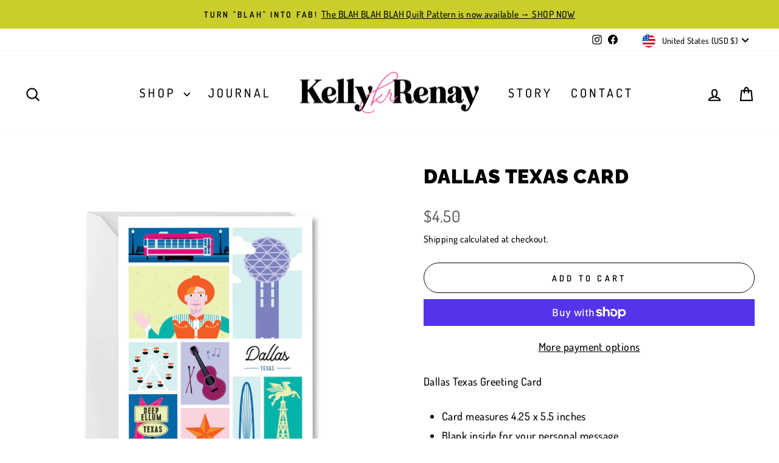

--- FILE ---
content_type: text/html; charset=utf-8
request_url: https://kellyrenay.com/collections/greeting-cards/products/dallas-texas-card
body_size: 42268
content:
<!doctype html>
<html class="no-js" lang="en" dir="ltr">
<head>
  <meta charset="utf-8">
  <meta http-equiv="X-UA-Compatible" content="IE=edge,chrome=1">
  <meta name="viewport" content="width=device-width,initial-scale=1">
  <meta name="theme-color" content="#000000">
  <link rel="canonical" href="https://kellyrenay.com/products/dallas-texas-card">
  <link rel="preconnect" href="https://cdn.shopify.com" crossorigin>
  <link rel="preconnect" href="https://fonts.shopifycdn.com" crossorigin>
  <link rel="dns-prefetch" href="https://productreviews.shopifycdn.com">
  <link rel="dns-prefetch" href="https://ajax.googleapis.com">
  <link rel="dns-prefetch" href="https://maps.googleapis.com">
  <link rel="dns-prefetch" href="https://maps.gstatic.com"><link rel="shortcut icon" href="//kellyrenay.com/cdn/shop/files/site_icon_a28b0d77-57e5-48b1-8552-4a6e55a83318_32x32.png?v=1613727345" type="image/png" /><title>Dallas Texas Card
&ndash; Kelly Renay
</title>
<meta name="description" content="Dallas Texas Greeting Card Card measures 4.25 x 5.5 inches Blank inside for your personal message Paired with an A2 white envelope Packaged in cellophane sleeve to prevent damage Designed &amp;amp; printed in the USA Original artwork by ©KELLY RENAY | ANCHORED BY LOVE, LLC. All rights reserved.  "><meta property="og:site_name" content="Kelly Renay">
  <meta property="og:url" content="https://kellyrenay.com/products/dallas-texas-card">
  <meta property="og:title" content="Dallas Texas Card">
  <meta property="og:type" content="product">
  <meta property="og:description" content="Dallas Texas Greeting Card Card measures 4.25 x 5.5 inches Blank inside for your personal message Paired with an A2 white envelope Packaged in cellophane sleeve to prevent damage Designed &amp;amp; printed in the USA Original artwork by ©KELLY RENAY | ANCHORED BY LOVE, LLC. All rights reserved.  "><meta property="og:image" content="http://kellyrenay.com/cdn/shop/products/TX_C07.jpg?v=1611341975">
    <meta property="og:image:secure_url" content="https://kellyrenay.com/cdn/shop/products/TX_C07.jpg?v=1611341975">
    <meta property="og:image:width" content="3600">
    <meta property="og:image:height" content="3600"><meta name="twitter:site" content="@">
  <meta name="twitter:card" content="summary_large_image">
  <meta name="twitter:title" content="Dallas Texas Card">
  <meta name="twitter:description" content="Dallas Texas Greeting Card Card measures 4.25 x 5.5 inches Blank inside for your personal message Paired with an A2 white envelope Packaged in cellophane sleeve to prevent damage Designed &amp;amp; printed in the USA Original artwork by ©KELLY RENAY | ANCHORED BY LOVE, LLC. All rights reserved.  ">
<style data-shopify>@font-face {
  font-family: Raleway;
  font-weight: 900;
  font-style: normal;
  font-display: swap;
  src: url("//kellyrenay.com/cdn/fonts/raleway/raleway_n9.259346ec38ffc48d01e8e17ed4cc049b1f170535.woff2") format("woff2"),
       url("//kellyrenay.com/cdn/fonts/raleway/raleway_n9.99d512687b4137f65e71bdf1ce52a546b399ea1a.woff") format("woff");
}

  @font-face {
  font-family: Dosis;
  font-weight: 500;
  font-style: normal;
  font-display: swap;
  src: url("//kellyrenay.com/cdn/fonts/dosis/dosis_n5.5a203ddc2275ef0aa14575fd8ff0fd1eeeb2e49d.woff2") format("woff2"),
       url("//kellyrenay.com/cdn/fonts/dosis/dosis_n5.63cbb929115680fc0784b9c3e895e2181b0df6c5.woff") format("woff");
}


  @font-face {
  font-family: Dosis;
  font-weight: 600;
  font-style: normal;
  font-display: swap;
  src: url("//kellyrenay.com/cdn/fonts/dosis/dosis_n6.91df0de34c355331d8ce29b63ed78b6feca5b856.woff2") format("woff2"),
       url("//kellyrenay.com/cdn/fonts/dosis/dosis_n6.4242a4da7c1f57ce7eeb0b2bbff3e1e1dded9c88.woff") format("woff");
}

  
  
</style><link href="//kellyrenay.com/cdn/shop/t/20/assets/theme.css?v=93626464380700918791750801806" rel="stylesheet" type="text/css" media="all" />
<style data-shopify>:root {
    --typeHeaderPrimary: Raleway;
    --typeHeaderFallback: sans-serif;
    --typeHeaderSize: 38px;
    --typeHeaderWeight: 900;
    --typeHeaderLineHeight: 1;
    --typeHeaderSpacing: 0.025em;

    --typeBasePrimary:Dosis;
    --typeBaseFallback:sans-serif;
    --typeBaseSize: 18px;
    --typeBaseWeight: 500;
    --typeBaseSpacing: 0.025em;
    --typeBaseLineHeight: 1.8;
    --typeBaselineHeightMinus01: 1.7;

    --typeCollectionTitle: 24px;

    --iconWeight: 5px;
    --iconLinecaps: round;

    
        --buttonRadius: 50px;
    

    --colorGridOverlayOpacity: 0.1;
    --colorAnnouncement: #cace2c;
    --colorAnnouncementText: #000000;

    --colorBody: #ffffff;
    --colorBodyAlpha05: rgba(255, 255, 255, 0.05);
    --colorBodyDim: #f2f2f2;
    --colorBodyLightDim: #fafafa;
    --colorBodyMediumDim: #f5f5f5;


    --colorBorder: #b0b0b0;

    --colorBtnPrimary: #000000;
    --colorBtnPrimaryLight: #1a1a1a;
    --colorBtnPrimaryDim: #000000;
    --colorBtnPrimaryText: #ffffff;

    --colorCartDot: #7accc8;

    --colorDrawers: #ffffff;
    --colorDrawersDim: #f2f2f2;
    --colorDrawerBorder: #b0b0b0;
    --colorDrawerText: #000000;
    --colorDrawerTextDark: #000000;
    --colorDrawerButton: #000000;
    --colorDrawerButtonText: #ffffff;

    --colorFooter: #000000;
    --colorFooterText: #ffffff;
    --colorFooterTextAlpha01: #ffffff;

    --colorGridOverlay: #000000;
    --colorGridOverlayOpacity: 0.1;

    --colorHeaderTextAlpha01: rgba(0, 0, 0, 0.1);

    --colorHeroText: #ffffff;

    --colorSmallImageBg: #ffffff;
    --colorLargeImageBg: #ffffff;

    --colorImageOverlay: #000000;
    --colorImageOverlayOpacity: 0.0;
    --colorImageOverlayTextShadow: 0.25;

    --colorLink: #000000;

    --colorModalBg: rgba(0, 0, 0, 0.6);

    --colorNav: #ffffff;
    --colorNavText: #000000;

    --colorPrice: #666666;

    --colorSaleTag: #e95a9a;
    --colorSaleTagText: #ffffff;

    --colorTextBody: #000000;
    --colorTextBodyAlpha015: rgba(0, 0, 0, 0.15);
    --colorTextBodyAlpha005: rgba(0, 0, 0, 0.05);
    --colorTextBodyAlpha008: rgba(0, 0, 0, 0.08);
    --colorTextSavings: #e95a9a;

    --urlIcoSelect: url(//kellyrenay.com/cdn/shop/t/20/assets/ico-select.svg);
    --urlIcoSelectFooter: url(//kellyrenay.com/cdn/shop/t/20/assets/ico-select-footer.svg);
    --urlIcoSelectWhite: url(//kellyrenay.com/cdn/shop/t/20/assets/ico-select-white.svg);

    --grid-gutter: 17px;
    --drawer-gutter: 20px;

    --sizeChartMargin: 25px 0;
    --sizeChartIconMargin: 5px;

    --newsletterReminderPadding: 40px;

    /*Shop Pay Installments*/
    --color-body-text: #000000;
    --color-body: #ffffff;
    --color-bg: #ffffff;
    }

    .placeholder-content {
    background-image: linear-gradient(100deg, #ffffff 40%, #f7f7f7 63%, #ffffff 79%);
    }</style><script>
    document.documentElement.className = document.documentElement.className.replace('no-js', 'js');

    window.theme = window.theme || {};
    theme.routes = {
      home: "/",
      cart: "/cart.js",
      cartPage: "/cart",
      cartAdd: "/cart/add.js",
      cartChange: "/cart/change.js",
      search: "/search",
      predictiveSearch: "/search/suggest"
    };
    theme.strings = {
      soldOut: "Sold Out",
      unavailable: "Unavailable",
      inStockLabel: "In stock, ready to ship",
      oneStockLabel: "Low stock - [count] item left",
      otherStockLabel: "Low stock - [count] items left",
      willNotShipUntil: "Ready to ship [date]",
      willBeInStockAfter: "Back in stock [date]",
      waitingForStock: "Backordered, shipping soon",
      savePrice: "Save [saved_amount]",
      cartEmpty: "Your cart is currently empty.",
      cartTermsConfirmation: "You must agree with the terms and conditions of sales to check out",
      searchCollections: "Collections",
      searchPages: "Pages",
      searchArticles: "Articles",
      productFrom: "from ",
      maxQuantity: "You can only have [quantity] of [title] in your cart."
    };
    theme.settings = {
      cartType: "drawer",
      isCustomerTemplate: false,
      moneyFormat: "${{amount}}",
      saveType: "dollar",
      productImageSize: "natural",
      productImageCover: true,
      predictiveSearch: true,
      predictiveSearchType: null,
      predictiveSearchVendor: false,
      predictiveSearchPrice: false,
      quickView: true,
      themeName: 'Impulse',
      themeVersion: "8.0.0"
    };
  </script>

  <script>window.performance && window.performance.mark && window.performance.mark('shopify.content_for_header.start');</script><meta id="shopify-digital-wallet" name="shopify-digital-wallet" content="/6790545526/digital_wallets/dialog">
<meta name="shopify-checkout-api-token" content="7ca154d6bdaf6e734a84b0d6285e11c0">
<meta id="in-context-paypal-metadata" data-shop-id="6790545526" data-venmo-supported="false" data-environment="production" data-locale="en_US" data-paypal-v4="true" data-currency="USD">
<link rel="alternate" type="application/json+oembed" href="https://kellyrenay.com/products/dallas-texas-card.oembed">
<script async="async" src="/checkouts/internal/preloads.js?locale=en-US"></script>
<link rel="preconnect" href="https://shop.app" crossorigin="anonymous">
<script async="async" src="https://shop.app/checkouts/internal/preloads.js?locale=en-US&shop_id=6790545526" crossorigin="anonymous"></script>
<script id="apple-pay-shop-capabilities" type="application/json">{"shopId":6790545526,"countryCode":"US","currencyCode":"USD","merchantCapabilities":["supports3DS"],"merchantId":"gid:\/\/shopify\/Shop\/6790545526","merchantName":"Kelly Renay","requiredBillingContactFields":["postalAddress","email"],"requiredShippingContactFields":["postalAddress","email"],"shippingType":"shipping","supportedNetworks":["visa","masterCard","amex","discover","elo","jcb"],"total":{"type":"pending","label":"Kelly Renay","amount":"1.00"},"shopifyPaymentsEnabled":true,"supportsSubscriptions":true}</script>
<script id="shopify-features" type="application/json">{"accessToken":"7ca154d6bdaf6e734a84b0d6285e11c0","betas":["rich-media-storefront-analytics"],"domain":"kellyrenay.com","predictiveSearch":true,"shopId":6790545526,"locale":"en"}</script>
<script>var Shopify = Shopify || {};
Shopify.shop = "krkirk.myshopify.com";
Shopify.locale = "en";
Shopify.currency = {"active":"USD","rate":"1.0"};
Shopify.country = "US";
Shopify.theme = {"name":"Updated copy of Updated copy of Updated copy of...","id":127594790976,"schema_name":"Impulse","schema_version":"8.0.0","theme_store_id":857,"role":"main"};
Shopify.theme.handle = "null";
Shopify.theme.style = {"id":null,"handle":null};
Shopify.cdnHost = "kellyrenay.com/cdn";
Shopify.routes = Shopify.routes || {};
Shopify.routes.root = "/";</script>
<script type="module">!function(o){(o.Shopify=o.Shopify||{}).modules=!0}(window);</script>
<script>!function(o){function n(){var o=[];function n(){o.push(Array.prototype.slice.apply(arguments))}return n.q=o,n}var t=o.Shopify=o.Shopify||{};t.loadFeatures=n(),t.autoloadFeatures=n()}(window);</script>
<script>
  window.ShopifyPay = window.ShopifyPay || {};
  window.ShopifyPay.apiHost = "shop.app\/pay";
  window.ShopifyPay.redirectState = null;
</script>
<script id="shop-js-analytics" type="application/json">{"pageType":"product"}</script>
<script defer="defer" async type="module" src="//kellyrenay.com/cdn/shopifycloud/shop-js/modules/v2/client.init-shop-cart-sync_BT-GjEfc.en.esm.js"></script>
<script defer="defer" async type="module" src="//kellyrenay.com/cdn/shopifycloud/shop-js/modules/v2/chunk.common_D58fp_Oc.esm.js"></script>
<script defer="defer" async type="module" src="//kellyrenay.com/cdn/shopifycloud/shop-js/modules/v2/chunk.modal_xMitdFEc.esm.js"></script>
<script type="module">
  await import("//kellyrenay.com/cdn/shopifycloud/shop-js/modules/v2/client.init-shop-cart-sync_BT-GjEfc.en.esm.js");
await import("//kellyrenay.com/cdn/shopifycloud/shop-js/modules/v2/chunk.common_D58fp_Oc.esm.js");
await import("//kellyrenay.com/cdn/shopifycloud/shop-js/modules/v2/chunk.modal_xMitdFEc.esm.js");

  window.Shopify.SignInWithShop?.initShopCartSync?.({"fedCMEnabled":true,"windoidEnabled":true});

</script>
<script>
  window.Shopify = window.Shopify || {};
  if (!window.Shopify.featureAssets) window.Shopify.featureAssets = {};
  window.Shopify.featureAssets['shop-js'] = {"shop-cart-sync":["modules/v2/client.shop-cart-sync_DZOKe7Ll.en.esm.js","modules/v2/chunk.common_D58fp_Oc.esm.js","modules/v2/chunk.modal_xMitdFEc.esm.js"],"init-fed-cm":["modules/v2/client.init-fed-cm_B6oLuCjv.en.esm.js","modules/v2/chunk.common_D58fp_Oc.esm.js","modules/v2/chunk.modal_xMitdFEc.esm.js"],"shop-cash-offers":["modules/v2/client.shop-cash-offers_D2sdYoxE.en.esm.js","modules/v2/chunk.common_D58fp_Oc.esm.js","modules/v2/chunk.modal_xMitdFEc.esm.js"],"shop-login-button":["modules/v2/client.shop-login-button_QeVjl5Y3.en.esm.js","modules/v2/chunk.common_D58fp_Oc.esm.js","modules/v2/chunk.modal_xMitdFEc.esm.js"],"pay-button":["modules/v2/client.pay-button_DXTOsIq6.en.esm.js","modules/v2/chunk.common_D58fp_Oc.esm.js","modules/v2/chunk.modal_xMitdFEc.esm.js"],"shop-button":["modules/v2/client.shop-button_DQZHx9pm.en.esm.js","modules/v2/chunk.common_D58fp_Oc.esm.js","modules/v2/chunk.modal_xMitdFEc.esm.js"],"avatar":["modules/v2/client.avatar_BTnouDA3.en.esm.js"],"init-windoid":["modules/v2/client.init-windoid_CR1B-cfM.en.esm.js","modules/v2/chunk.common_D58fp_Oc.esm.js","modules/v2/chunk.modal_xMitdFEc.esm.js"],"init-shop-for-new-customer-accounts":["modules/v2/client.init-shop-for-new-customer-accounts_C_vY_xzh.en.esm.js","modules/v2/client.shop-login-button_QeVjl5Y3.en.esm.js","modules/v2/chunk.common_D58fp_Oc.esm.js","modules/v2/chunk.modal_xMitdFEc.esm.js"],"init-shop-email-lookup-coordinator":["modules/v2/client.init-shop-email-lookup-coordinator_BI7n9ZSv.en.esm.js","modules/v2/chunk.common_D58fp_Oc.esm.js","modules/v2/chunk.modal_xMitdFEc.esm.js"],"init-shop-cart-sync":["modules/v2/client.init-shop-cart-sync_BT-GjEfc.en.esm.js","modules/v2/chunk.common_D58fp_Oc.esm.js","modules/v2/chunk.modal_xMitdFEc.esm.js"],"shop-toast-manager":["modules/v2/client.shop-toast-manager_DiYdP3xc.en.esm.js","modules/v2/chunk.common_D58fp_Oc.esm.js","modules/v2/chunk.modal_xMitdFEc.esm.js"],"init-customer-accounts":["modules/v2/client.init-customer-accounts_D9ZNqS-Q.en.esm.js","modules/v2/client.shop-login-button_QeVjl5Y3.en.esm.js","modules/v2/chunk.common_D58fp_Oc.esm.js","modules/v2/chunk.modal_xMitdFEc.esm.js"],"init-customer-accounts-sign-up":["modules/v2/client.init-customer-accounts-sign-up_iGw4briv.en.esm.js","modules/v2/client.shop-login-button_QeVjl5Y3.en.esm.js","modules/v2/chunk.common_D58fp_Oc.esm.js","modules/v2/chunk.modal_xMitdFEc.esm.js"],"shop-follow-button":["modules/v2/client.shop-follow-button_CqMgW2wH.en.esm.js","modules/v2/chunk.common_D58fp_Oc.esm.js","modules/v2/chunk.modal_xMitdFEc.esm.js"],"checkout-modal":["modules/v2/client.checkout-modal_xHeaAweL.en.esm.js","modules/v2/chunk.common_D58fp_Oc.esm.js","modules/v2/chunk.modal_xMitdFEc.esm.js"],"shop-login":["modules/v2/client.shop-login_D91U-Q7h.en.esm.js","modules/v2/chunk.common_D58fp_Oc.esm.js","modules/v2/chunk.modal_xMitdFEc.esm.js"],"lead-capture":["modules/v2/client.lead-capture_BJmE1dJe.en.esm.js","modules/v2/chunk.common_D58fp_Oc.esm.js","modules/v2/chunk.modal_xMitdFEc.esm.js"],"payment-terms":["modules/v2/client.payment-terms_Ci9AEqFq.en.esm.js","modules/v2/chunk.common_D58fp_Oc.esm.js","modules/v2/chunk.modal_xMitdFEc.esm.js"]};
</script>
<script>(function() {
  var isLoaded = false;
  function asyncLoad() {
    if (isLoaded) return;
    isLoaded = true;
    var urls = ["https:\/\/storage.nfcube.com\/instafeed-31bfdabfb98877d59a37e62df30e124d.js?shop=krkirk.myshopify.com"];
    for (var i = 0; i < urls.length; i++) {
      var s = document.createElement('script');
      s.type = 'text/javascript';
      s.async = true;
      s.src = urls[i];
      var x = document.getElementsByTagName('script')[0];
      x.parentNode.insertBefore(s, x);
    }
  };
  if(window.attachEvent) {
    window.attachEvent('onload', asyncLoad);
  } else {
    window.addEventListener('load', asyncLoad, false);
  }
})();</script>
<script id="__st">var __st={"a":6790545526,"offset":-21600,"reqid":"54ab65d5-4bf2-4a4f-bbf7-246bddca846a-1769382293","pageurl":"kellyrenay.com\/collections\/greeting-cards\/products\/dallas-texas-card","u":"aacae15b8b2d","p":"product","rtyp":"product","rid":5868791169088};</script>
<script>window.ShopifyPaypalV4VisibilityTracking = true;</script>
<script id="captcha-bootstrap">!function(){'use strict';const t='contact',e='account',n='new_comment',o=[[t,t],['blogs',n],['comments',n],[t,'customer']],c=[[e,'customer_login'],[e,'guest_login'],[e,'recover_customer_password'],[e,'create_customer']],r=t=>t.map((([t,e])=>`form[action*='/${t}']:not([data-nocaptcha='true']) input[name='form_type'][value='${e}']`)).join(','),a=t=>()=>t?[...document.querySelectorAll(t)].map((t=>t.form)):[];function s(){const t=[...o],e=r(t);return a(e)}const i='password',u='form_key',d=['recaptcha-v3-token','g-recaptcha-response','h-captcha-response',i],f=()=>{try{return window.sessionStorage}catch{return}},m='__shopify_v',_=t=>t.elements[u];function p(t,e,n=!1){try{const o=window.sessionStorage,c=JSON.parse(o.getItem(e)),{data:r}=function(t){const{data:e,action:n}=t;return t[m]||n?{data:e,action:n}:{data:t,action:n}}(c);for(const[e,n]of Object.entries(r))t.elements[e]&&(t.elements[e].value=n);n&&o.removeItem(e)}catch(o){console.error('form repopulation failed',{error:o})}}const l='form_type',E='cptcha';function T(t){t.dataset[E]=!0}const w=window,h=w.document,L='Shopify',v='ce_forms',y='captcha';let A=!1;((t,e)=>{const n=(g='f06e6c50-85a8-45c8-87d0-21a2b65856fe',I='https://cdn.shopify.com/shopifycloud/storefront-forms-hcaptcha/ce_storefront_forms_captcha_hcaptcha.v1.5.2.iife.js',D={infoText:'Protected by hCaptcha',privacyText:'Privacy',termsText:'Terms'},(t,e,n)=>{const o=w[L][v],c=o.bindForm;if(c)return c(t,g,e,D).then(n);var r;o.q.push([[t,g,e,D],n]),r=I,A||(h.body.append(Object.assign(h.createElement('script'),{id:'captcha-provider',async:!0,src:r})),A=!0)});var g,I,D;w[L]=w[L]||{},w[L][v]=w[L][v]||{},w[L][v].q=[],w[L][y]=w[L][y]||{},w[L][y].protect=function(t,e){n(t,void 0,e),T(t)},Object.freeze(w[L][y]),function(t,e,n,w,h,L){const[v,y,A,g]=function(t,e,n){const i=e?o:[],u=t?c:[],d=[...i,...u],f=r(d),m=r(i),_=r(d.filter((([t,e])=>n.includes(e))));return[a(f),a(m),a(_),s()]}(w,h,L),I=t=>{const e=t.target;return e instanceof HTMLFormElement?e:e&&e.form},D=t=>v().includes(t);t.addEventListener('submit',(t=>{const e=I(t);if(!e)return;const n=D(e)&&!e.dataset.hcaptchaBound&&!e.dataset.recaptchaBound,o=_(e),c=g().includes(e)&&(!o||!o.value);(n||c)&&t.preventDefault(),c&&!n&&(function(t){try{if(!f())return;!function(t){const e=f();if(!e)return;const n=_(t);if(!n)return;const o=n.value;o&&e.removeItem(o)}(t);const e=Array.from(Array(32),(()=>Math.random().toString(36)[2])).join('');!function(t,e){_(t)||t.append(Object.assign(document.createElement('input'),{type:'hidden',name:u})),t.elements[u].value=e}(t,e),function(t,e){const n=f();if(!n)return;const o=[...t.querySelectorAll(`input[type='${i}']`)].map((({name:t})=>t)),c=[...d,...o],r={};for(const[a,s]of new FormData(t).entries())c.includes(a)||(r[a]=s);n.setItem(e,JSON.stringify({[m]:1,action:t.action,data:r}))}(t,e)}catch(e){console.error('failed to persist form',e)}}(e),e.submit())}));const S=(t,e)=>{t&&!t.dataset[E]&&(n(t,e.some((e=>e===t))),T(t))};for(const o of['focusin','change'])t.addEventListener(o,(t=>{const e=I(t);D(e)&&S(e,y())}));const B=e.get('form_key'),M=e.get(l),P=B&&M;t.addEventListener('DOMContentLoaded',(()=>{const t=y();if(P)for(const e of t)e.elements[l].value===M&&p(e,B);[...new Set([...A(),...v().filter((t=>'true'===t.dataset.shopifyCaptcha))])].forEach((e=>S(e,t)))}))}(h,new URLSearchParams(w.location.search),n,t,e,['guest_login'])})(!0,!0)}();</script>
<script integrity="sha256-4kQ18oKyAcykRKYeNunJcIwy7WH5gtpwJnB7kiuLZ1E=" data-source-attribution="shopify.loadfeatures" defer="defer" src="//kellyrenay.com/cdn/shopifycloud/storefront/assets/storefront/load_feature-a0a9edcb.js" crossorigin="anonymous"></script>
<script crossorigin="anonymous" defer="defer" src="//kellyrenay.com/cdn/shopifycloud/storefront/assets/shopify_pay/storefront-65b4c6d7.js?v=20250812"></script>
<script data-source-attribution="shopify.dynamic_checkout.dynamic.init">var Shopify=Shopify||{};Shopify.PaymentButton=Shopify.PaymentButton||{isStorefrontPortableWallets:!0,init:function(){window.Shopify.PaymentButton.init=function(){};var t=document.createElement("script");t.src="https://kellyrenay.com/cdn/shopifycloud/portable-wallets/latest/portable-wallets.en.js",t.type="module",document.head.appendChild(t)}};
</script>
<script data-source-attribution="shopify.dynamic_checkout.buyer_consent">
  function portableWalletsHideBuyerConsent(e){var t=document.getElementById("shopify-buyer-consent"),n=document.getElementById("shopify-subscription-policy-button");t&&n&&(t.classList.add("hidden"),t.setAttribute("aria-hidden","true"),n.removeEventListener("click",e))}function portableWalletsShowBuyerConsent(e){var t=document.getElementById("shopify-buyer-consent"),n=document.getElementById("shopify-subscription-policy-button");t&&n&&(t.classList.remove("hidden"),t.removeAttribute("aria-hidden"),n.addEventListener("click",e))}window.Shopify?.PaymentButton&&(window.Shopify.PaymentButton.hideBuyerConsent=portableWalletsHideBuyerConsent,window.Shopify.PaymentButton.showBuyerConsent=portableWalletsShowBuyerConsent);
</script>
<script>
  function portableWalletsCleanup(e){e&&e.src&&console.error("Failed to load portable wallets script "+e.src);var t=document.querySelectorAll("shopify-accelerated-checkout .shopify-payment-button__skeleton, shopify-accelerated-checkout-cart .wallet-cart-button__skeleton"),e=document.getElementById("shopify-buyer-consent");for(let e=0;e<t.length;e++)t[e].remove();e&&e.remove()}function portableWalletsNotLoadedAsModule(e){e instanceof ErrorEvent&&"string"==typeof e.message&&e.message.includes("import.meta")&&"string"==typeof e.filename&&e.filename.includes("portable-wallets")&&(window.removeEventListener("error",portableWalletsNotLoadedAsModule),window.Shopify.PaymentButton.failedToLoad=e,"loading"===document.readyState?document.addEventListener("DOMContentLoaded",window.Shopify.PaymentButton.init):window.Shopify.PaymentButton.init())}window.addEventListener("error",portableWalletsNotLoadedAsModule);
</script>

<script type="module" src="https://kellyrenay.com/cdn/shopifycloud/portable-wallets/latest/portable-wallets.en.js" onError="portableWalletsCleanup(this)" crossorigin="anonymous"></script>
<script nomodule>
  document.addEventListener("DOMContentLoaded", portableWalletsCleanup);
</script>

<script id='scb4127' type='text/javascript' async='' src='https://kellyrenay.com/cdn/shopifycloud/privacy-banner/storefront-banner.js'></script><link id="shopify-accelerated-checkout-styles" rel="stylesheet" media="screen" href="https://kellyrenay.com/cdn/shopifycloud/portable-wallets/latest/accelerated-checkout-backwards-compat.css" crossorigin="anonymous">
<style id="shopify-accelerated-checkout-cart">
        #shopify-buyer-consent {
  margin-top: 1em;
  display: inline-block;
  width: 100%;
}

#shopify-buyer-consent.hidden {
  display: none;
}

#shopify-subscription-policy-button {
  background: none;
  border: none;
  padding: 0;
  text-decoration: underline;
  font-size: inherit;
  cursor: pointer;
}

#shopify-subscription-policy-button::before {
  box-shadow: none;
}

      </style>

<script>window.performance && window.performance.mark && window.performance.mark('shopify.content_for_header.end');</script>

  <script src="//kellyrenay.com/cdn/shop/t/20/assets/vendor-scripts-v11.js" defer="defer"></script><link rel="stylesheet" href="//kellyrenay.com/cdn/shop/t/20/assets/country-flags.css"><script src="//kellyrenay.com/cdn/shop/t/20/assets/theme.js?v=22325264162658116151750801785" defer="defer"></script>

    <script>
  (function(w, d, t, h, s, n) {
    w.FlodeskObject = n;
    var fn = function() {
      (w[n].q = w[n].q || []).push(arguments);
    };
    w[n] = w[n] || fn;
    var f = d.getElementsByTagName(t)[0];
    var v = '?v=' + Math.floor(new Date().getTime() / (120 * 1000)) * 60;
    var sm = d.createElement(t);
    sm.async = true;
    sm.type = 'module';
    sm.src = h + s + '.mjs' + v;
    f.parentNode.insertBefore(sm, f);
    var sn = d.createElement(t);
    sn.async = true;
    sn.noModule = true;
    sn.src = h + s + '.js' + v;
    f.parentNode.insertBefore(sn, f);
  })(window, document, 'script', 'https://assets.flodesk.com', '/universal', 'fd');
</script>

  <script>
  (function(w, d, t, h, s, n) {
    w.FlodeskObject = n;
    var fn = function() {
      (w[n].q = w[n].q || []).push(arguments);
    };
    w[n] = w[n] || fn;
    var f = d.getElementsByTagName(t)[0];
    var v = '?v=' + Math.floor(new Date().getTime() / (120 * 1000)) * 60;
    var sm = d.createElement(t);
    sm.async = true;
    sm.type = 'module';
    sm.src = h + s + '.mjs' + v;
    f.parentNode.insertBefore(sm, f);
    var sn = d.createElement(t);
    sn.async = true;
    sn.noModule = true;
    sn.src = h + s + '.js' + v;
    f.parentNode.insertBefore(sn, f);
  })(window, document, 'script', 'https://assets.flodesk.com', '/universal', 'fd');
</script>
<script>
  window.fd('form', {
    formId: '685c5252929220c785cb2659'
  });
</script>
<link href="https://monorail-edge.shopifysvc.com" rel="dns-prefetch">
<script>(function(){if ("sendBeacon" in navigator && "performance" in window) {try {var session_token_from_headers = performance.getEntriesByType('navigation')[0].serverTiming.find(x => x.name == '_s').description;} catch {var session_token_from_headers = undefined;}var session_cookie_matches = document.cookie.match(/_shopify_s=([^;]*)/);var session_token_from_cookie = session_cookie_matches && session_cookie_matches.length === 2 ? session_cookie_matches[1] : "";var session_token = session_token_from_headers || session_token_from_cookie || "";function handle_abandonment_event(e) {var entries = performance.getEntries().filter(function(entry) {return /monorail-edge.shopifysvc.com/.test(entry.name);});if (!window.abandonment_tracked && entries.length === 0) {window.abandonment_tracked = true;var currentMs = Date.now();var navigation_start = performance.timing.navigationStart;var payload = {shop_id: 6790545526,url: window.location.href,navigation_start,duration: currentMs - navigation_start,session_token,page_type: "product"};window.navigator.sendBeacon("https://monorail-edge.shopifysvc.com/v1/produce", JSON.stringify({schema_id: "online_store_buyer_site_abandonment/1.1",payload: payload,metadata: {event_created_at_ms: currentMs,event_sent_at_ms: currentMs}}));}}window.addEventListener('pagehide', handle_abandonment_event);}}());</script>
<script id="web-pixels-manager-setup">(function e(e,d,r,n,o){if(void 0===o&&(o={}),!Boolean(null===(a=null===(i=window.Shopify)||void 0===i?void 0:i.analytics)||void 0===a?void 0:a.replayQueue)){var i,a;window.Shopify=window.Shopify||{};var t=window.Shopify;t.analytics=t.analytics||{};var s=t.analytics;s.replayQueue=[],s.publish=function(e,d,r){return s.replayQueue.push([e,d,r]),!0};try{self.performance.mark("wpm:start")}catch(e){}var l=function(){var e={modern:/Edge?\/(1{2}[4-9]|1[2-9]\d|[2-9]\d{2}|\d{4,})\.\d+(\.\d+|)|Firefox\/(1{2}[4-9]|1[2-9]\d|[2-9]\d{2}|\d{4,})\.\d+(\.\d+|)|Chrom(ium|e)\/(9{2}|\d{3,})\.\d+(\.\d+|)|(Maci|X1{2}).+ Version\/(15\.\d+|(1[6-9]|[2-9]\d|\d{3,})\.\d+)([,.]\d+|)( \(\w+\)|)( Mobile\/\w+|) Safari\/|Chrome.+OPR\/(9{2}|\d{3,})\.\d+\.\d+|(CPU[ +]OS|iPhone[ +]OS|CPU[ +]iPhone|CPU IPhone OS|CPU iPad OS)[ +]+(15[._]\d+|(1[6-9]|[2-9]\d|\d{3,})[._]\d+)([._]\d+|)|Android:?[ /-](13[3-9]|1[4-9]\d|[2-9]\d{2}|\d{4,})(\.\d+|)(\.\d+|)|Android.+Firefox\/(13[5-9]|1[4-9]\d|[2-9]\d{2}|\d{4,})\.\d+(\.\d+|)|Android.+Chrom(ium|e)\/(13[3-9]|1[4-9]\d|[2-9]\d{2}|\d{4,})\.\d+(\.\d+|)|SamsungBrowser\/([2-9]\d|\d{3,})\.\d+/,legacy:/Edge?\/(1[6-9]|[2-9]\d|\d{3,})\.\d+(\.\d+|)|Firefox\/(5[4-9]|[6-9]\d|\d{3,})\.\d+(\.\d+|)|Chrom(ium|e)\/(5[1-9]|[6-9]\d|\d{3,})\.\d+(\.\d+|)([\d.]+$|.*Safari\/(?![\d.]+ Edge\/[\d.]+$))|(Maci|X1{2}).+ Version\/(10\.\d+|(1[1-9]|[2-9]\d|\d{3,})\.\d+)([,.]\d+|)( \(\w+\)|)( Mobile\/\w+|) Safari\/|Chrome.+OPR\/(3[89]|[4-9]\d|\d{3,})\.\d+\.\d+|(CPU[ +]OS|iPhone[ +]OS|CPU[ +]iPhone|CPU IPhone OS|CPU iPad OS)[ +]+(10[._]\d+|(1[1-9]|[2-9]\d|\d{3,})[._]\d+)([._]\d+|)|Android:?[ /-](13[3-9]|1[4-9]\d|[2-9]\d{2}|\d{4,})(\.\d+|)(\.\d+|)|Mobile Safari.+OPR\/([89]\d|\d{3,})\.\d+\.\d+|Android.+Firefox\/(13[5-9]|1[4-9]\d|[2-9]\d{2}|\d{4,})\.\d+(\.\d+|)|Android.+Chrom(ium|e)\/(13[3-9]|1[4-9]\d|[2-9]\d{2}|\d{4,})\.\d+(\.\d+|)|Android.+(UC? ?Browser|UCWEB|U3)[ /]?(15\.([5-9]|\d{2,})|(1[6-9]|[2-9]\d|\d{3,})\.\d+)\.\d+|SamsungBrowser\/(5\.\d+|([6-9]|\d{2,})\.\d+)|Android.+MQ{2}Browser\/(14(\.(9|\d{2,})|)|(1[5-9]|[2-9]\d|\d{3,})(\.\d+|))(\.\d+|)|K[Aa][Ii]OS\/(3\.\d+|([4-9]|\d{2,})\.\d+)(\.\d+|)/},d=e.modern,r=e.legacy,n=navigator.userAgent;return n.match(d)?"modern":n.match(r)?"legacy":"unknown"}(),u="modern"===l?"modern":"legacy",c=(null!=n?n:{modern:"",legacy:""})[u],f=function(e){return[e.baseUrl,"/wpm","/b",e.hashVersion,"modern"===e.buildTarget?"m":"l",".js"].join("")}({baseUrl:d,hashVersion:r,buildTarget:u}),m=function(e){var d=e.version,r=e.bundleTarget,n=e.surface,o=e.pageUrl,i=e.monorailEndpoint;return{emit:function(e){var a=e.status,t=e.errorMsg,s=(new Date).getTime(),l=JSON.stringify({metadata:{event_sent_at_ms:s},events:[{schema_id:"web_pixels_manager_load/3.1",payload:{version:d,bundle_target:r,page_url:o,status:a,surface:n,error_msg:t},metadata:{event_created_at_ms:s}}]});if(!i)return console&&console.warn&&console.warn("[Web Pixels Manager] No Monorail endpoint provided, skipping logging."),!1;try{return self.navigator.sendBeacon.bind(self.navigator)(i,l)}catch(e){}var u=new XMLHttpRequest;try{return u.open("POST",i,!0),u.setRequestHeader("Content-Type","text/plain"),u.send(l),!0}catch(e){return console&&console.warn&&console.warn("[Web Pixels Manager] Got an unhandled error while logging to Monorail."),!1}}}}({version:r,bundleTarget:l,surface:e.surface,pageUrl:self.location.href,monorailEndpoint:e.monorailEndpoint});try{o.browserTarget=l,function(e){var d=e.src,r=e.async,n=void 0===r||r,o=e.onload,i=e.onerror,a=e.sri,t=e.scriptDataAttributes,s=void 0===t?{}:t,l=document.createElement("script"),u=document.querySelector("head"),c=document.querySelector("body");if(l.async=n,l.src=d,a&&(l.integrity=a,l.crossOrigin="anonymous"),s)for(var f in s)if(Object.prototype.hasOwnProperty.call(s,f))try{l.dataset[f]=s[f]}catch(e){}if(o&&l.addEventListener("load",o),i&&l.addEventListener("error",i),u)u.appendChild(l);else{if(!c)throw new Error("Did not find a head or body element to append the script");c.appendChild(l)}}({src:f,async:!0,onload:function(){if(!function(){var e,d;return Boolean(null===(d=null===(e=window.Shopify)||void 0===e?void 0:e.analytics)||void 0===d?void 0:d.initialized)}()){var d=window.webPixelsManager.init(e)||void 0;if(d){var r=window.Shopify.analytics;r.replayQueue.forEach((function(e){var r=e[0],n=e[1],o=e[2];d.publishCustomEvent(r,n,o)})),r.replayQueue=[],r.publish=d.publishCustomEvent,r.visitor=d.visitor,r.initialized=!0}}},onerror:function(){return m.emit({status:"failed",errorMsg:"".concat(f," has failed to load")})},sri:function(e){var d=/^sha384-[A-Za-z0-9+/=]+$/;return"string"==typeof e&&d.test(e)}(c)?c:"",scriptDataAttributes:o}),m.emit({status:"loading"})}catch(e){m.emit({status:"failed",errorMsg:(null==e?void 0:e.message)||"Unknown error"})}}})({shopId: 6790545526,storefrontBaseUrl: "https://kellyrenay.com",extensionsBaseUrl: "https://extensions.shopifycdn.com/cdn/shopifycloud/web-pixels-manager",monorailEndpoint: "https://monorail-edge.shopifysvc.com/unstable/produce_batch",surface: "storefront-renderer",enabledBetaFlags: ["2dca8a86"],webPixelsConfigList: [{"id":"331579456","configuration":"{\"tagID\":\"2613461258117\"}","eventPayloadVersion":"v1","runtimeContext":"STRICT","scriptVersion":"18031546ee651571ed29edbe71a3550b","type":"APP","apiClientId":3009811,"privacyPurposes":["ANALYTICS","MARKETING","SALE_OF_DATA"],"dataSharingAdjustments":{"protectedCustomerApprovalScopes":["read_customer_address","read_customer_email","read_customer_name","read_customer_personal_data","read_customer_phone"]}},{"id":"29917248","eventPayloadVersion":"v1","runtimeContext":"LAX","scriptVersion":"1","type":"CUSTOM","privacyPurposes":["MARKETING"],"name":"Meta pixel (migrated)"},{"id":"shopify-app-pixel","configuration":"{}","eventPayloadVersion":"v1","runtimeContext":"STRICT","scriptVersion":"0450","apiClientId":"shopify-pixel","type":"APP","privacyPurposes":["ANALYTICS","MARKETING"]},{"id":"shopify-custom-pixel","eventPayloadVersion":"v1","runtimeContext":"LAX","scriptVersion":"0450","apiClientId":"shopify-pixel","type":"CUSTOM","privacyPurposes":["ANALYTICS","MARKETING"]}],isMerchantRequest: false,initData: {"shop":{"name":"Kelly Renay","paymentSettings":{"currencyCode":"USD"},"myshopifyDomain":"krkirk.myshopify.com","countryCode":"US","storefrontUrl":"https:\/\/kellyrenay.com"},"customer":null,"cart":null,"checkout":null,"productVariants":[{"price":{"amount":4.5,"currencyCode":"USD"},"product":{"title":"Dallas Texas Card","vendor":"Kelly Renay","id":"5868791169088","untranslatedTitle":"Dallas Texas Card","url":"\/products\/dallas-texas-card","type":"greeting cards"},"id":"36972679954496","image":{"src":"\/\/kellyrenay.com\/cdn\/shop\/products\/TX_C07.jpg?v=1611341975"},"sku":"","title":"Default Title","untranslatedTitle":"Default Title"}],"purchasingCompany":null},},"https://kellyrenay.com/cdn","fcfee988w5aeb613cpc8e4bc33m6693e112",{"modern":"","legacy":""},{"shopId":"6790545526","storefrontBaseUrl":"https:\/\/kellyrenay.com","extensionBaseUrl":"https:\/\/extensions.shopifycdn.com\/cdn\/shopifycloud\/web-pixels-manager","surface":"storefront-renderer","enabledBetaFlags":"[\"2dca8a86\"]","isMerchantRequest":"false","hashVersion":"fcfee988w5aeb613cpc8e4bc33m6693e112","publish":"custom","events":"[[\"page_viewed\",{}],[\"product_viewed\",{\"productVariant\":{\"price\":{\"amount\":4.5,\"currencyCode\":\"USD\"},\"product\":{\"title\":\"Dallas Texas Card\",\"vendor\":\"Kelly Renay\",\"id\":\"5868791169088\",\"untranslatedTitle\":\"Dallas Texas Card\",\"url\":\"\/products\/dallas-texas-card\",\"type\":\"greeting cards\"},\"id\":\"36972679954496\",\"image\":{\"src\":\"\/\/kellyrenay.com\/cdn\/shop\/products\/TX_C07.jpg?v=1611341975\"},\"sku\":\"\",\"title\":\"Default Title\",\"untranslatedTitle\":\"Default Title\"}}]]"});</script><script>
  window.ShopifyAnalytics = window.ShopifyAnalytics || {};
  window.ShopifyAnalytics.meta = window.ShopifyAnalytics.meta || {};
  window.ShopifyAnalytics.meta.currency = 'USD';
  var meta = {"product":{"id":5868791169088,"gid":"gid:\/\/shopify\/Product\/5868791169088","vendor":"Kelly Renay","type":"greeting cards","handle":"dallas-texas-card","variants":[{"id":36972679954496,"price":450,"name":"Dallas Texas Card","public_title":null,"sku":""}],"remote":false},"page":{"pageType":"product","resourceType":"product","resourceId":5868791169088,"requestId":"54ab65d5-4bf2-4a4f-bbf7-246bddca846a-1769382293"}};
  for (var attr in meta) {
    window.ShopifyAnalytics.meta[attr] = meta[attr];
  }
</script>
<script class="analytics">
  (function () {
    var customDocumentWrite = function(content) {
      var jquery = null;

      if (window.jQuery) {
        jquery = window.jQuery;
      } else if (window.Checkout && window.Checkout.$) {
        jquery = window.Checkout.$;
      }

      if (jquery) {
        jquery('body').append(content);
      }
    };

    var hasLoggedConversion = function(token) {
      if (token) {
        return document.cookie.indexOf('loggedConversion=' + token) !== -1;
      }
      return false;
    }

    var setCookieIfConversion = function(token) {
      if (token) {
        var twoMonthsFromNow = new Date(Date.now());
        twoMonthsFromNow.setMonth(twoMonthsFromNow.getMonth() + 2);

        document.cookie = 'loggedConversion=' + token + '; expires=' + twoMonthsFromNow;
      }
    }

    var trekkie = window.ShopifyAnalytics.lib = window.trekkie = window.trekkie || [];
    if (trekkie.integrations) {
      return;
    }
    trekkie.methods = [
      'identify',
      'page',
      'ready',
      'track',
      'trackForm',
      'trackLink'
    ];
    trekkie.factory = function(method) {
      return function() {
        var args = Array.prototype.slice.call(arguments);
        args.unshift(method);
        trekkie.push(args);
        return trekkie;
      };
    };
    for (var i = 0; i < trekkie.methods.length; i++) {
      var key = trekkie.methods[i];
      trekkie[key] = trekkie.factory(key);
    }
    trekkie.load = function(config) {
      trekkie.config = config || {};
      trekkie.config.initialDocumentCookie = document.cookie;
      var first = document.getElementsByTagName('script')[0];
      var script = document.createElement('script');
      script.type = 'text/javascript';
      script.onerror = function(e) {
        var scriptFallback = document.createElement('script');
        scriptFallback.type = 'text/javascript';
        scriptFallback.onerror = function(error) {
                var Monorail = {
      produce: function produce(monorailDomain, schemaId, payload) {
        var currentMs = new Date().getTime();
        var event = {
          schema_id: schemaId,
          payload: payload,
          metadata: {
            event_created_at_ms: currentMs,
            event_sent_at_ms: currentMs
          }
        };
        return Monorail.sendRequest("https://" + monorailDomain + "/v1/produce", JSON.stringify(event));
      },
      sendRequest: function sendRequest(endpointUrl, payload) {
        // Try the sendBeacon API
        if (window && window.navigator && typeof window.navigator.sendBeacon === 'function' && typeof window.Blob === 'function' && !Monorail.isIos12()) {
          var blobData = new window.Blob([payload], {
            type: 'text/plain'
          });

          if (window.navigator.sendBeacon(endpointUrl, blobData)) {
            return true;
          } // sendBeacon was not successful

        } // XHR beacon

        var xhr = new XMLHttpRequest();

        try {
          xhr.open('POST', endpointUrl);
          xhr.setRequestHeader('Content-Type', 'text/plain');
          xhr.send(payload);
        } catch (e) {
          console.log(e);
        }

        return false;
      },
      isIos12: function isIos12() {
        return window.navigator.userAgent.lastIndexOf('iPhone; CPU iPhone OS 12_') !== -1 || window.navigator.userAgent.lastIndexOf('iPad; CPU OS 12_') !== -1;
      }
    };
    Monorail.produce('monorail-edge.shopifysvc.com',
      'trekkie_storefront_load_errors/1.1',
      {shop_id: 6790545526,
      theme_id: 127594790976,
      app_name: "storefront",
      context_url: window.location.href,
      source_url: "//kellyrenay.com/cdn/s/trekkie.storefront.8d95595f799fbf7e1d32231b9a28fd43b70c67d3.min.js"});

        };
        scriptFallback.async = true;
        scriptFallback.src = '//kellyrenay.com/cdn/s/trekkie.storefront.8d95595f799fbf7e1d32231b9a28fd43b70c67d3.min.js';
        first.parentNode.insertBefore(scriptFallback, first);
      };
      script.async = true;
      script.src = '//kellyrenay.com/cdn/s/trekkie.storefront.8d95595f799fbf7e1d32231b9a28fd43b70c67d3.min.js';
      first.parentNode.insertBefore(script, first);
    };
    trekkie.load(
      {"Trekkie":{"appName":"storefront","development":false,"defaultAttributes":{"shopId":6790545526,"isMerchantRequest":null,"themeId":127594790976,"themeCityHash":"6121262162935868305","contentLanguage":"en","currency":"USD","eventMetadataId":"60474d4e-3b3b-4de2-b019-e232e450f0c0"},"isServerSideCookieWritingEnabled":true,"monorailRegion":"shop_domain","enabledBetaFlags":["65f19447"]},"Session Attribution":{},"S2S":{"facebookCapiEnabled":false,"source":"trekkie-storefront-renderer","apiClientId":580111}}
    );

    var loaded = false;
    trekkie.ready(function() {
      if (loaded) return;
      loaded = true;

      window.ShopifyAnalytics.lib = window.trekkie;

      var originalDocumentWrite = document.write;
      document.write = customDocumentWrite;
      try { window.ShopifyAnalytics.merchantGoogleAnalytics.call(this); } catch(error) {};
      document.write = originalDocumentWrite;

      window.ShopifyAnalytics.lib.page(null,{"pageType":"product","resourceType":"product","resourceId":5868791169088,"requestId":"54ab65d5-4bf2-4a4f-bbf7-246bddca846a-1769382293","shopifyEmitted":true});

      var match = window.location.pathname.match(/checkouts\/(.+)\/(thank_you|post_purchase)/)
      var token = match? match[1]: undefined;
      if (!hasLoggedConversion(token)) {
        setCookieIfConversion(token);
        window.ShopifyAnalytics.lib.track("Viewed Product",{"currency":"USD","variantId":36972679954496,"productId":5868791169088,"productGid":"gid:\/\/shopify\/Product\/5868791169088","name":"Dallas Texas Card","price":"4.50","sku":"","brand":"Kelly Renay","variant":null,"category":"greeting cards","nonInteraction":true,"remote":false},undefined,undefined,{"shopifyEmitted":true});
      window.ShopifyAnalytics.lib.track("monorail:\/\/trekkie_storefront_viewed_product\/1.1",{"currency":"USD","variantId":36972679954496,"productId":5868791169088,"productGid":"gid:\/\/shopify\/Product\/5868791169088","name":"Dallas Texas Card","price":"4.50","sku":"","brand":"Kelly Renay","variant":null,"category":"greeting cards","nonInteraction":true,"remote":false,"referer":"https:\/\/kellyrenay.com\/collections\/greeting-cards\/products\/dallas-texas-card"});
      }
    });


        var eventsListenerScript = document.createElement('script');
        eventsListenerScript.async = true;
        eventsListenerScript.src = "//kellyrenay.com/cdn/shopifycloud/storefront/assets/shop_events_listener-3da45d37.js";
        document.getElementsByTagName('head')[0].appendChild(eventsListenerScript);

})();</script>
<script
  defer
  src="https://kellyrenay.com/cdn/shopifycloud/perf-kit/shopify-perf-kit-3.0.4.min.js"
  data-application="storefront-renderer"
  data-shop-id="6790545526"
  data-render-region="gcp-us-east1"
  data-page-type="product"
  data-theme-instance-id="127594790976"
  data-theme-name="Impulse"
  data-theme-version="8.0.0"
  data-monorail-region="shop_domain"
  data-resource-timing-sampling-rate="10"
  data-shs="true"
  data-shs-beacon="true"
  data-shs-export-with-fetch="true"
  data-shs-logs-sample-rate="1"
  data-shs-beacon-endpoint="https://kellyrenay.com/api/collect"
></script>
</head>

<body class="template-product" data-center-text="true" data-button_style="round" data-type_header_capitalize="true" data-type_headers_align_text="true" data-type_product_capitalize="true" data-swatch_style="round" >

  <a class="in-page-link visually-hidden skip-link" href="#MainContent">Skip to content</a>

  <div id="PageContainer" class="page-container">
    <div class="transition-body"><!-- BEGIN sections: header-group -->
<div id="shopify-section-sections--15528984084544__announcement" class="shopify-section shopify-section-group-header-group"><style></style>
  <div class="announcement-bar">
    <div class="page-width">
      <div class="slideshow-wrapper">
        <button type="button" class="visually-hidden slideshow__pause" data-id="sections--15528984084544__announcement" aria-live="polite">
          <span class="slideshow__pause-stop">
            <svg aria-hidden="true" focusable="false" role="presentation" class="icon icon-pause" viewBox="0 0 10 13"><path d="M0 0h3v13H0zm7 0h3v13H7z" fill-rule="evenodd"/></svg>
            <span class="icon__fallback-text">Pause slideshow</span>
          </span>
          <span class="slideshow__pause-play">
            <svg aria-hidden="true" focusable="false" role="presentation" class="icon icon-play" viewBox="18.24 17.35 24.52 28.3"><path fill="#323232" d="M22.1 19.151v25.5l20.4-13.489-20.4-12.011z"/></svg>
            <span class="icon__fallback-text">Play slideshow</span>
          </span>
        </button>

        <div
          id="AnnouncementSlider"
          class="announcement-slider"
          data-compact="true"
          data-block-count="2"><div
                id="AnnouncementSlide-announcement_xMXWXy"
                class="announcement-slider__slide"
                data-index="0"
                
              ><a class="announcement-link" href="/collections/beary-bunch-block-series"><span class="announcement-text">Ready to grow your Beary Bunch?</span><span class="announcement-link-text">🐻 Start with this month’s January Pals!</span></a></div><div
                id="AnnouncementSlide-c01f4426-e0bb-4244-b2cc-c4ce7db69caa"
                class="announcement-slider__slide"
                data-index="1"
                
              ><a class="announcement-link" href="/products/blah-blah-blah-quilt-pattern-pdf"><span class="announcement-text">turn "blah" into fab!</span><span class="announcement-link-text">The BLAH BLAH BLAH Quilt Pattern is now available → SHOP NOW</span></a></div></div>
      </div>
    </div>
  </div>




</div><div id="shopify-section-sections--15528984084544__header" class="shopify-section shopify-section-group-header-group">

<div id="NavDrawer" class="drawer drawer--left">
  <div class="drawer__contents">
    <div class="drawer__fixed-header">
      <div class="drawer__header appear-animation appear-delay-1">
        <div class="h2 drawer__title"></div>
        <div class="drawer__close">
          <button type="button" class="drawer__close-button js-drawer-close">
            <svg aria-hidden="true" focusable="false" role="presentation" class="icon icon-close" viewBox="0 0 64 64"><title>icon-X</title><path d="m19 17.61 27.12 27.13m0-27.12L19 44.74"/></svg>
            <span class="icon__fallback-text">Close menu</span>
          </button>
        </div>
      </div>
    </div>
    <div class="drawer__scrollable">
      <ul class="mobile-nav" role="navigation" aria-label="Primary"><li class="mobile-nav__item appear-animation appear-delay-2"><div class="mobile-nav__has-sublist"><a href="/collections/all"
                    class="mobile-nav__link mobile-nav__link--top-level"
                    id="Label-collections-all1"
                    >
                    Shop
                  </a>
                  <div class="mobile-nav__toggle">
                    <button type="button"
                      aria-controls="Linklist-collections-all1" aria-open="true"
                      aria-labelledby="Label-collections-all1"
                      class="collapsible-trigger collapsible--auto-height is-open"><span class="collapsible-trigger__icon collapsible-trigger__icon--open" role="presentation">
  <svg aria-hidden="true" focusable="false" role="presentation" class="icon icon--wide icon-chevron-down" viewBox="0 0 28 16"><path d="m1.57 1.59 12.76 12.77L27.1 1.59" stroke-width="2" stroke="#000" fill="none"/></svg>
</span>
</button>
                  </div></div><div id="Linklist-collections-all1"
                class="mobile-nav__sublist collapsible-content collapsible-content--all is-open"
                style="height: auto;">
                <div class="collapsible-content__inner">
                  <ul class="mobile-nav__sublist"><li class="mobile-nav__item">
                        <div class="mobile-nav__child-item"><a href="/collections/quilt-patterns"
                              class="mobile-nav__link"
                              id="Sublabel-collections-quilt-patterns1"
                              >
                              Quilt Patterns
                            </a><button type="button"
                              aria-controls="Sublinklist-collections-all1-collections-quilt-patterns1"
                              aria-labelledby="Sublabel-collections-quilt-patterns1"
                              class="collapsible-trigger"><span class="collapsible-trigger__icon collapsible-trigger__icon--circle collapsible-trigger__icon--open" role="presentation">
  <svg aria-hidden="true" focusable="false" role="presentation" class="icon icon--wide icon-chevron-down" viewBox="0 0 28 16"><path d="m1.57 1.59 12.76 12.77L27.1 1.59" stroke-width="2" stroke="#000" fill="none"/></svg>
</span>
</button></div><div
                            id="Sublinklist-collections-all1-collections-quilt-patterns1"
                            aria-labelledby="Sublabel-collections-quilt-patterns1"
                            class="mobile-nav__sublist collapsible-content collapsible-content--all"
                            >
                            <div class="collapsible-content__inner">
                              <ul class="mobile-nav__grandchildlist"><li class="mobile-nav__item">
                                    <a href="/collections/pdf-quilt-patterns" class="mobile-nav__link">
                                      PDF Quilt Patterns
                                    </a>
                                  </li><li class="mobile-nav__item">
                                    <a href="/collections/printed-quilt-patterns" class="mobile-nav__link">
                                      Printed Quilt Patterns
                                    </a>
                                  </li><li class="mobile-nav__item">
                                    <a href="/pages/pattern-corrections" class="mobile-nav__link">
                                      Pattern Corrections
                                    </a>
                                  </li></ul>
                            </div>
                          </div></li><li class="mobile-nav__item">
                        <div class="mobile-nav__child-item"><a href="/collections/art-prints"
                              class="mobile-nav__link"
                              id="Sublabel-collections-art-prints2"
                              >
                              Art Prints
                            </a></div></li><li class="mobile-nav__item">
                        <div class="mobile-nav__child-item"><a href="/collections/greeting-cards"
                              class="mobile-nav__link"
                              id="Sublabel-collections-greeting-cards3"
                              data-active="true">
                              Greeting Cards
                            </a></div></li><li class="mobile-nav__item">
                        <div class="mobile-nav__child-item"><a href="/collections/stickers"
                              class="mobile-nav__link"
                              id="Sublabel-collections-stickers4"
                              >
                              Stickers
                            </a></div></li><li class="mobile-nav__item">
                        <div class="mobile-nav__child-item"><a href="/collections/enamel-pins"
                              class="mobile-nav__link"
                              id="Sublabel-collections-enamel-pins5"
                              >
                              Enamel Pins
                            </a></div></li><li class="mobile-nav__item">
                        <div class="mobile-nav__child-item"><a href="/pages/wholesale"
                              class="mobile-nav__link"
                              id="Sublabel-pages-wholesale6"
                              >
                              Wholesale
                            </a><button type="button"
                              aria-controls="Sublinklist-collections-all1-pages-wholesale6"
                              aria-labelledby="Sublabel-pages-wholesale6"
                              class="collapsible-trigger"><span class="collapsible-trigger__icon collapsible-trigger__icon--circle collapsible-trigger__icon--open" role="presentation">
  <svg aria-hidden="true" focusable="false" role="presentation" class="icon icon--wide icon-chevron-down" viewBox="0 0 28 16"><path d="m1.57 1.59 12.76 12.77L27.1 1.59" stroke-width="2" stroke="#000" fill="none"/></svg>
</span>
</button></div><div
                            id="Sublinklist-collections-all1-pages-wholesale6"
                            aria-labelledby="Sublabel-pages-wholesale6"
                            class="mobile-nav__sublist collapsible-content collapsible-content--all"
                            >
                            <div class="collapsible-content__inner">
                              <ul class="mobile-nav__grandchildlist"><li class="mobile-nav__item">
                                    <a href="/collections/wholesale-quilt-patterns" class="mobile-nav__link">
                                      Wholesale Quilt Patterns
                                    </a>
                                  </li></ul>
                            </div>
                          </div></li><li class="mobile-nav__item">
                        <div class="mobile-nav__child-item"><a href="/collections/handmade-quilts-sample-sale"
                              class="mobile-nav__link"
                              id="Sublabel-collections-handmade-quilts-sample-sale7"
                              >
                              Handmade Quilts - Sample Sale
                            </a></div></li></ul>
                </div>
              </div></li><li class="mobile-nav__item appear-animation appear-delay-3"><a href="/blogs/quilting-journey" class="mobile-nav__link mobile-nav__link--top-level">Journal</a></li><li class="mobile-nav__item appear-animation appear-delay-4"><a href="/pages/about" class="mobile-nav__link mobile-nav__link--top-level">Story</a></li><li class="mobile-nav__item appear-animation appear-delay-5"><a href="/pages/contact" class="mobile-nav__link mobile-nav__link--top-level">Contact</a></li><li class="mobile-nav__item mobile-nav__item--secondary">
            <div class="grid"><div class="grid__item one-half appear-animation appear-delay-6">
                  <a href="/account" class="mobile-nav__link">Log in
</a>
                </div></div>
          </li></ul><ul class="mobile-nav__social appear-animation appear-delay-7"><li class="mobile-nav__social-item">
            <a target="_blank" rel="noopener" href="https://instagram.com/bykellyrenay" title="Kelly Renay on Instagram">
              <svg aria-hidden="true" focusable="false" role="presentation" class="icon icon-instagram" viewBox="0 0 32 32"><title>instagram</title><path fill="#444" d="M16 3.094c4.206 0 4.7.019 6.363.094 1.538.069 2.369.325 2.925.544.738.287 1.262.625 1.813 1.175s.894 1.075 1.175 1.813c.212.556.475 1.387.544 2.925.075 1.662.094 2.156.094 6.363s-.019 4.7-.094 6.363c-.069 1.538-.325 2.369-.544 2.925-.288.738-.625 1.262-1.175 1.813s-1.075.894-1.813 1.175c-.556.212-1.387.475-2.925.544-1.663.075-2.156.094-6.363.094s-4.7-.019-6.363-.094c-1.537-.069-2.369-.325-2.925-.544-.737-.288-1.263-.625-1.813-1.175s-.894-1.075-1.175-1.813c-.212-.556-.475-1.387-.544-2.925-.075-1.663-.094-2.156-.094-6.363s.019-4.7.094-6.363c.069-1.537.325-2.369.544-2.925.287-.737.625-1.263 1.175-1.813s1.075-.894 1.813-1.175c.556-.212 1.388-.475 2.925-.544 1.662-.081 2.156-.094 6.363-.094zm0-2.838c-4.275 0-4.813.019-6.494.094-1.675.075-2.819.344-3.819.731-1.037.4-1.913.944-2.788 1.819S1.486 4.656 1.08 5.688c-.387 1-.656 2.144-.731 3.825-.075 1.675-.094 2.213-.094 6.488s.019 4.813.094 6.494c.075 1.675.344 2.819.731 3.825.4 1.038.944 1.913 1.819 2.788s1.756 1.413 2.788 1.819c1 .387 2.144.656 3.825.731s2.213.094 6.494.094 4.813-.019 6.494-.094c1.675-.075 2.819-.344 3.825-.731 1.038-.4 1.913-.944 2.788-1.819s1.413-1.756 1.819-2.788c.387-1 .656-2.144.731-3.825s.094-2.212.094-6.494-.019-4.813-.094-6.494c-.075-1.675-.344-2.819-.731-3.825-.4-1.038-.944-1.913-1.819-2.788s-1.756-1.413-2.788-1.819c-1-.387-2.144-.656-3.825-.731C20.812.275 20.275.256 16 .256z"/><path fill="#444" d="M16 7.912a8.088 8.088 0 0 0 0 16.175c4.463 0 8.087-3.625 8.087-8.088s-3.625-8.088-8.088-8.088zm0 13.338a5.25 5.25 0 1 1 0-10.5 5.25 5.25 0 1 1 0 10.5zM26.294 7.594a1.887 1.887 0 1 1-3.774.002 1.887 1.887 0 0 1 3.774-.003z"/></svg>
              <span class="icon__fallback-text">Instagram</span>
            </a>
          </li><li class="mobile-nav__social-item">
            <a target="_blank" rel="noopener" href="https://www.facebook.com/shopkellyrenay" title="Kelly Renay on Facebook">
              <svg aria-hidden="true" focusable="false" role="presentation" class="icon icon-facebook" viewBox="0 0 14222 14222"><path d="M14222 7112c0 3549.352-2600.418 6491.344-6000 7024.72V9168h1657l315-2056H8222V5778c0-562 275-1111 1159-1111h897V2917s-814-139-1592-139c-1624 0-2686 984-2686 2767v1567H4194v2056h1806v4968.72C2600.418 13603.344 0 10661.352 0 7112 0 3184.703 3183.703 1 7111 1s7111 3183.703 7111 7111Zm-8222 7025c362 57 733 86 1111 86-377.945 0-749.003-29.485-1111-86.28Zm2222 0v-.28a7107.458 7107.458 0 0 1-167.717 24.267A7407.158 7407.158 0 0 0 8222 14137Zm-167.717 23.987C7745.664 14201.89 7430.797 14223 7111 14223c319.843 0 634.675-21.479 943.283-62.013Z"/></svg>
              <span class="icon__fallback-text">Facebook</span>
            </a>
          </li></ul>
    </div>
  </div>
</div>
<div id="CartDrawer" class="drawer drawer--right">
    <form id="CartDrawerForm" action="/cart" method="post" novalidate class="drawer__contents" data-location="cart-drawer">
      <div class="drawer__fixed-header">
        <div class="drawer__header appear-animation appear-delay-1">
          <div class="h2 drawer__title">Cart</div>
          <div class="drawer__close">
            <button type="button" class="drawer__close-button js-drawer-close">
              <svg aria-hidden="true" focusable="false" role="presentation" class="icon icon-close" viewBox="0 0 64 64"><title>icon-X</title><path d="m19 17.61 27.12 27.13m0-27.12L19 44.74"/></svg>
              <span class="icon__fallback-text">Close cart</span>
            </button>
          </div>
        </div>
      </div>

      <div class="drawer__inner">
        <div class="drawer__scrollable">
          <div data-products class="appear-animation appear-delay-2"></div>

          
        </div>

        <div class="drawer__footer appear-animation appear-delay-4">
          <div data-discounts>
            
          </div>

          <div class="cart__item-sub cart__item-row">
            <div class="ajaxcart__subtotal">Subtotal</div>
            <div data-subtotal>$0.00</div>
          </div>

          <div class="cart__item-row text-center">
            <small>
              Shipping, taxes, and discount codes calculated at checkout.<br />
            </small>
          </div>

          

          <div class="cart__checkout-wrapper">
            <button type="submit" name="checkout" data-terms-required="false" class="btn cart__checkout">
              Check out
            </button>

            
          </div>
        </div>
      </div>

      <div class="drawer__cart-empty appear-animation appear-delay-2">
        <div class="drawer__scrollable">
          Your cart is currently empty.
        </div>
      </div>
    </form>
  </div><style>
  .site-nav__link,
  .site-nav__dropdown-link:not(.site-nav__dropdown-link--top-level) {
    font-size: 20px;
  }
  
    .site-nav__link, .mobile-nav__link--top-level {
      text-transform: uppercase;
      letter-spacing: 0.2em;
    }
    .mobile-nav__link--top-level {
      font-size: 1.1em;
    }
  

  

  
    .megamenu__collection-image {
      display: none;
    }
  
.site-header {
      box-shadow: 0 0 1px rgba(0,0,0,0.2);
    }

    .toolbar + .header-sticky-wrapper .site-header {
      border-top: 0;
    }</style>

<div data-section-id="sections--15528984084544__header" data-section-type="header"><div class="toolbar small--hide">
  <div class="page-width">
    <div class="toolbar__content"><div class="toolbar__item">
          <ul class="no-bullets social-icons inline-list toolbar__social"><li>
      <a target="_blank" rel="noopener" href="https://instagram.com/bykellyrenay" title="Kelly Renay on Instagram">
        <svg aria-hidden="true" focusable="false" role="presentation" class="icon icon-instagram" viewBox="0 0 32 32"><title>instagram</title><path fill="#444" d="M16 3.094c4.206 0 4.7.019 6.363.094 1.538.069 2.369.325 2.925.544.738.287 1.262.625 1.813 1.175s.894 1.075 1.175 1.813c.212.556.475 1.387.544 2.925.075 1.662.094 2.156.094 6.363s-.019 4.7-.094 6.363c-.069 1.538-.325 2.369-.544 2.925-.288.738-.625 1.262-1.175 1.813s-1.075.894-1.813 1.175c-.556.212-1.387.475-2.925.544-1.663.075-2.156.094-6.363.094s-4.7-.019-6.363-.094c-1.537-.069-2.369-.325-2.925-.544-.737-.288-1.263-.625-1.813-1.175s-.894-1.075-1.175-1.813c-.212-.556-.475-1.387-.544-2.925-.075-1.663-.094-2.156-.094-6.363s.019-4.7.094-6.363c.069-1.537.325-2.369.544-2.925.287-.737.625-1.263 1.175-1.813s1.075-.894 1.813-1.175c.556-.212 1.388-.475 2.925-.544 1.662-.081 2.156-.094 6.363-.094zm0-2.838c-4.275 0-4.813.019-6.494.094-1.675.075-2.819.344-3.819.731-1.037.4-1.913.944-2.788 1.819S1.486 4.656 1.08 5.688c-.387 1-.656 2.144-.731 3.825-.075 1.675-.094 2.213-.094 6.488s.019 4.813.094 6.494c.075 1.675.344 2.819.731 3.825.4 1.038.944 1.913 1.819 2.788s1.756 1.413 2.788 1.819c1 .387 2.144.656 3.825.731s2.213.094 6.494.094 4.813-.019 6.494-.094c1.675-.075 2.819-.344 3.825-.731 1.038-.4 1.913-.944 2.788-1.819s1.413-1.756 1.819-2.788c.387-1 .656-2.144.731-3.825s.094-2.212.094-6.494-.019-4.813-.094-6.494c-.075-1.675-.344-2.819-.731-3.825-.4-1.038-.944-1.913-1.819-2.788s-1.756-1.413-2.788-1.819c-1-.387-2.144-.656-3.825-.731C20.812.275 20.275.256 16 .256z"/><path fill="#444" d="M16 7.912a8.088 8.088 0 0 0 0 16.175c4.463 0 8.087-3.625 8.087-8.088s-3.625-8.088-8.088-8.088zm0 13.338a5.25 5.25 0 1 1 0-10.5 5.25 5.25 0 1 1 0 10.5zM26.294 7.594a1.887 1.887 0 1 1-3.774.002 1.887 1.887 0 0 1 3.774-.003z"/></svg>
        <span class="icon__fallback-text">Instagram</span>
      </a>
    </li><li>
      <a target="_blank" rel="noopener" href="https://www.facebook.com/shopkellyrenay" title="Kelly Renay on Facebook">
        <svg aria-hidden="true" focusable="false" role="presentation" class="icon icon-facebook" viewBox="0 0 14222 14222"><path d="M14222 7112c0 3549.352-2600.418 6491.344-6000 7024.72V9168h1657l315-2056H8222V5778c0-562 275-1111 1159-1111h897V2917s-814-139-1592-139c-1624 0-2686 984-2686 2767v1567H4194v2056h1806v4968.72C2600.418 13603.344 0 10661.352 0 7112 0 3184.703 3183.703 1 7111 1s7111 3183.703 7111 7111Zm-8222 7025c362 57 733 86 1111 86-377.945 0-749.003-29.485-1111-86.28Zm2222 0v-.28a7107.458 7107.458 0 0 1-167.717 24.267A7407.158 7407.158 0 0 0 8222 14137Zm-167.717 23.987C7745.664 14201.89 7430.797 14223 7111 14223c319.843 0 634.675-21.479 943.283-62.013Z"/></svg>
        <span class="icon__fallback-text">Facebook</span>
      </a>
    </li></ul>

        </div><div class="toolbar__item"><form method="post" action="/localization" id="localization_formtoolbar" accept-charset="UTF-8" class="multi-selectors" enctype="multipart/form-data" data-disclosure-form=""><input type="hidden" name="form_type" value="localization" /><input type="hidden" name="utf8" value="✓" /><input type="hidden" name="_method" value="put" /><input type="hidden" name="return_to" value="/collections/greeting-cards/products/dallas-texas-card" /><div class="multi-selectors__item">
      <h2 class="visually-hidden" id="CurrencyHeading-toolbar">
        Currency
      </h2>

      <div class="disclosure" data-disclosure-currency>
        <button type="button" class="faux-select disclosure__toggle" aria-expanded="false" aria-controls="CurrencyList-toolbar" aria-describedby="CurrencyHeading-toolbar" data-disclosure-toggle><span class="currency-flag currency-flag--us" data-flag="USD" aria-hidden="true"></span><span class="disclosure-list__label">
            United States (USD $)
          </span>
          <svg aria-hidden="true" focusable="false" role="presentation" class="icon icon--wide icon-chevron-down" viewBox="0 0 28 16"><path d="m1.57 1.59 12.76 12.77L27.1 1.59" stroke-width="2" stroke="#000" fill="none"/></svg>
        </button>
        <ul id="CurrencyList-toolbar" class="disclosure-list disclosure-list--down disclosure-list--left" data-disclosure-list><li class="disclosure-list__item">
              <a class="disclosure-list__option" href="#" data-value="AF" data-disclosure-option><span class="currency-flag currency-flag--af" data-flag="AFN" aria-hidden="true"></span><span class="disclosure-list__label">
                  Afghanistan (AFN ؋)
                </span>
              </a>
            </li><li class="disclosure-list__item">
              <a class="disclosure-list__option" href="#" data-value="AX" data-disclosure-option><span class="currency-flag currency-flag--ax" data-flag="EUR" aria-hidden="true"></span><span class="disclosure-list__label">
                  Åland Islands (EUR €)
                </span>
              </a>
            </li><li class="disclosure-list__item">
              <a class="disclosure-list__option" href="#" data-value="AL" data-disclosure-option><span class="currency-flag currency-flag--al" data-flag="ALL" aria-hidden="true"></span><span class="disclosure-list__label">
                  Albania (ALL L)
                </span>
              </a>
            </li><li class="disclosure-list__item">
              <a class="disclosure-list__option" href="#" data-value="DZ" data-disclosure-option><span class="currency-flag currency-flag--dz" data-flag="DZD" aria-hidden="true"></span><span class="disclosure-list__label">
                  Algeria (DZD د.ج)
                </span>
              </a>
            </li><li class="disclosure-list__item">
              <a class="disclosure-list__option" href="#" data-value="AD" data-disclosure-option><span class="currency-flag currency-flag--ad" data-flag="EUR" aria-hidden="true"></span><span class="disclosure-list__label">
                  Andorra (EUR €)
                </span>
              </a>
            </li><li class="disclosure-list__item">
              <a class="disclosure-list__option" href="#" data-value="AO" data-disclosure-option><span class="currency-flag currency-flag--ao" data-flag="USD" aria-hidden="true"></span><span class="disclosure-list__label">
                  Angola (USD $)
                </span>
              </a>
            </li><li class="disclosure-list__item">
              <a class="disclosure-list__option" href="#" data-value="AI" data-disclosure-option><span class="currency-flag currency-flag--ai" data-flag="XCD" aria-hidden="true"></span><span class="disclosure-list__label">
                  Anguilla (XCD $)
                </span>
              </a>
            </li><li class="disclosure-list__item">
              <a class="disclosure-list__option" href="#" data-value="AG" data-disclosure-option><span class="currency-flag currency-flag--ag" data-flag="XCD" aria-hidden="true"></span><span class="disclosure-list__label">
                  Antigua &amp; Barbuda (XCD $)
                </span>
              </a>
            </li><li class="disclosure-list__item">
              <a class="disclosure-list__option" href="#" data-value="AR" data-disclosure-option><span class="currency-flag currency-flag--ar" data-flag="USD" aria-hidden="true"></span><span class="disclosure-list__label">
                  Argentina (USD $)
                </span>
              </a>
            </li><li class="disclosure-list__item">
              <a class="disclosure-list__option" href="#" data-value="AM" data-disclosure-option><span class="currency-flag currency-flag--am" data-flag="AMD" aria-hidden="true"></span><span class="disclosure-list__label">
                  Armenia (AMD դր.)
                </span>
              </a>
            </li><li class="disclosure-list__item">
              <a class="disclosure-list__option" href="#" data-value="AW" data-disclosure-option><span class="currency-flag currency-flag--aw" data-flag="AWG" aria-hidden="true"></span><span class="disclosure-list__label">
                  Aruba (AWG ƒ)
                </span>
              </a>
            </li><li class="disclosure-list__item">
              <a class="disclosure-list__option" href="#" data-value="AC" data-disclosure-option><span class="currency-flag currency-flag--ac" data-flag="SHP" aria-hidden="true"></span><span class="disclosure-list__label">
                  Ascension Island (SHP £)
                </span>
              </a>
            </li><li class="disclosure-list__item">
              <a class="disclosure-list__option" href="#" data-value="AU" data-disclosure-option><span class="currency-flag currency-flag--au" data-flag="AUD" aria-hidden="true"></span><span class="disclosure-list__label">
                  Australia (AUD $)
                </span>
              </a>
            </li><li class="disclosure-list__item">
              <a class="disclosure-list__option" href="#" data-value="AT" data-disclosure-option><span class="currency-flag currency-flag--at" data-flag="EUR" aria-hidden="true"></span><span class="disclosure-list__label">
                  Austria (EUR €)
                </span>
              </a>
            </li><li class="disclosure-list__item">
              <a class="disclosure-list__option" href="#" data-value="AZ" data-disclosure-option><span class="currency-flag currency-flag--az" data-flag="AZN" aria-hidden="true"></span><span class="disclosure-list__label">
                  Azerbaijan (AZN ₼)
                </span>
              </a>
            </li><li class="disclosure-list__item">
              <a class="disclosure-list__option" href="#" data-value="BS" data-disclosure-option><span class="currency-flag currency-flag--bs" data-flag="BSD" aria-hidden="true"></span><span class="disclosure-list__label">
                  Bahamas (BSD $)
                </span>
              </a>
            </li><li class="disclosure-list__item">
              <a class="disclosure-list__option" href="#" data-value="BH" data-disclosure-option><span class="currency-flag currency-flag--bh" data-flag="USD" aria-hidden="true"></span><span class="disclosure-list__label">
                  Bahrain (USD $)
                </span>
              </a>
            </li><li class="disclosure-list__item">
              <a class="disclosure-list__option" href="#" data-value="BD" data-disclosure-option><span class="currency-flag currency-flag--bd" data-flag="BDT" aria-hidden="true"></span><span class="disclosure-list__label">
                  Bangladesh (BDT ৳)
                </span>
              </a>
            </li><li class="disclosure-list__item">
              <a class="disclosure-list__option" href="#" data-value="BB" data-disclosure-option><span class="currency-flag currency-flag--bb" data-flag="BBD" aria-hidden="true"></span><span class="disclosure-list__label">
                  Barbados (BBD $)
                </span>
              </a>
            </li><li class="disclosure-list__item">
              <a class="disclosure-list__option" href="#" data-value="BY" data-disclosure-option><span class="currency-flag currency-flag--by" data-flag="USD" aria-hidden="true"></span><span class="disclosure-list__label">
                  Belarus (USD $)
                </span>
              </a>
            </li><li class="disclosure-list__item">
              <a class="disclosure-list__option" href="#" data-value="BE" data-disclosure-option><span class="currency-flag currency-flag--be" data-flag="EUR" aria-hidden="true"></span><span class="disclosure-list__label">
                  Belgium (EUR €)
                </span>
              </a>
            </li><li class="disclosure-list__item">
              <a class="disclosure-list__option" href="#" data-value="BZ" data-disclosure-option><span class="currency-flag currency-flag--bz" data-flag="BZD" aria-hidden="true"></span><span class="disclosure-list__label">
                  Belize (BZD $)
                </span>
              </a>
            </li><li class="disclosure-list__item">
              <a class="disclosure-list__option" href="#" data-value="BJ" data-disclosure-option><span class="currency-flag currency-flag--bj" data-flag="XOF" aria-hidden="true"></span><span class="disclosure-list__label">
                  Benin (XOF Fr)
                </span>
              </a>
            </li><li class="disclosure-list__item">
              <a class="disclosure-list__option" href="#" data-value="BM" data-disclosure-option><span class="currency-flag currency-flag--bm" data-flag="USD" aria-hidden="true"></span><span class="disclosure-list__label">
                  Bermuda (USD $)
                </span>
              </a>
            </li><li class="disclosure-list__item">
              <a class="disclosure-list__option" href="#" data-value="BT" data-disclosure-option><span class="currency-flag currency-flag--bt" data-flag="USD" aria-hidden="true"></span><span class="disclosure-list__label">
                  Bhutan (USD $)
                </span>
              </a>
            </li><li class="disclosure-list__item">
              <a class="disclosure-list__option" href="#" data-value="BO" data-disclosure-option><span class="currency-flag currency-flag--bo" data-flag="BOB" aria-hidden="true"></span><span class="disclosure-list__label">
                  Bolivia (BOB Bs.)
                </span>
              </a>
            </li><li class="disclosure-list__item">
              <a class="disclosure-list__option" href="#" data-value="BA" data-disclosure-option><span class="currency-flag currency-flag--ba" data-flag="BAM" aria-hidden="true"></span><span class="disclosure-list__label">
                  Bosnia &amp; Herzegovina (BAM КМ)
                </span>
              </a>
            </li><li class="disclosure-list__item">
              <a class="disclosure-list__option" href="#" data-value="BW" data-disclosure-option><span class="currency-flag currency-flag--bw" data-flag="BWP" aria-hidden="true"></span><span class="disclosure-list__label">
                  Botswana (BWP P)
                </span>
              </a>
            </li><li class="disclosure-list__item">
              <a class="disclosure-list__option" href="#" data-value="BR" data-disclosure-option><span class="currency-flag currency-flag--br" data-flag="USD" aria-hidden="true"></span><span class="disclosure-list__label">
                  Brazil (USD $)
                </span>
              </a>
            </li><li class="disclosure-list__item">
              <a class="disclosure-list__option" href="#" data-value="IO" data-disclosure-option><span class="currency-flag currency-flag--io" data-flag="USD" aria-hidden="true"></span><span class="disclosure-list__label">
                  British Indian Ocean Territory (USD $)
                </span>
              </a>
            </li><li class="disclosure-list__item">
              <a class="disclosure-list__option" href="#" data-value="VG" data-disclosure-option><span class="currency-flag currency-flag--vg" data-flag="USD" aria-hidden="true"></span><span class="disclosure-list__label">
                  British Virgin Islands (USD $)
                </span>
              </a>
            </li><li class="disclosure-list__item">
              <a class="disclosure-list__option" href="#" data-value="BN" data-disclosure-option><span class="currency-flag currency-flag--bn" data-flag="BND" aria-hidden="true"></span><span class="disclosure-list__label">
                  Brunei (BND $)
                </span>
              </a>
            </li><li class="disclosure-list__item">
              <a class="disclosure-list__option" href="#" data-value="BG" data-disclosure-option><span class="currency-flag currency-flag--bg" data-flag="EUR" aria-hidden="true"></span><span class="disclosure-list__label">
                  Bulgaria (EUR €)
                </span>
              </a>
            </li><li class="disclosure-list__item">
              <a class="disclosure-list__option" href="#" data-value="BF" data-disclosure-option><span class="currency-flag currency-flag--bf" data-flag="XOF" aria-hidden="true"></span><span class="disclosure-list__label">
                  Burkina Faso (XOF Fr)
                </span>
              </a>
            </li><li class="disclosure-list__item">
              <a class="disclosure-list__option" href="#" data-value="BI" data-disclosure-option><span class="currency-flag currency-flag--bi" data-flag="BIF" aria-hidden="true"></span><span class="disclosure-list__label">
                  Burundi (BIF Fr)
                </span>
              </a>
            </li><li class="disclosure-list__item">
              <a class="disclosure-list__option" href="#" data-value="KH" data-disclosure-option><span class="currency-flag currency-flag--kh" data-flag="KHR" aria-hidden="true"></span><span class="disclosure-list__label">
                  Cambodia (KHR ៛)
                </span>
              </a>
            </li><li class="disclosure-list__item">
              <a class="disclosure-list__option" href="#" data-value="CM" data-disclosure-option><span class="currency-flag currency-flag--cm" data-flag="XAF" aria-hidden="true"></span><span class="disclosure-list__label">
                  Cameroon (XAF CFA)
                </span>
              </a>
            </li><li class="disclosure-list__item">
              <a class="disclosure-list__option" href="#" data-value="CA" data-disclosure-option><span class="currency-flag currency-flag--ca" data-flag="CAD" aria-hidden="true"></span><span class="disclosure-list__label">
                  Canada (CAD $)
                </span>
              </a>
            </li><li class="disclosure-list__item">
              <a class="disclosure-list__option" href="#" data-value="CV" data-disclosure-option><span class="currency-flag currency-flag--cv" data-flag="CVE" aria-hidden="true"></span><span class="disclosure-list__label">
                  Cape Verde (CVE $)
                </span>
              </a>
            </li><li class="disclosure-list__item">
              <a class="disclosure-list__option" href="#" data-value="BQ" data-disclosure-option><span class="currency-flag currency-flag--bq" data-flag="USD" aria-hidden="true"></span><span class="disclosure-list__label">
                  Caribbean Netherlands (USD $)
                </span>
              </a>
            </li><li class="disclosure-list__item">
              <a class="disclosure-list__option" href="#" data-value="KY" data-disclosure-option><span class="currency-flag currency-flag--ky" data-flag="KYD" aria-hidden="true"></span><span class="disclosure-list__label">
                  Cayman Islands (KYD $)
                </span>
              </a>
            </li><li class="disclosure-list__item">
              <a class="disclosure-list__option" href="#" data-value="CF" data-disclosure-option><span class="currency-flag currency-flag--cf" data-flag="XAF" aria-hidden="true"></span><span class="disclosure-list__label">
                  Central African Republic (XAF CFA)
                </span>
              </a>
            </li><li class="disclosure-list__item">
              <a class="disclosure-list__option" href="#" data-value="TD" data-disclosure-option><span class="currency-flag currency-flag--td" data-flag="XAF" aria-hidden="true"></span><span class="disclosure-list__label">
                  Chad (XAF CFA)
                </span>
              </a>
            </li><li class="disclosure-list__item">
              <a class="disclosure-list__option" href="#" data-value="CL" data-disclosure-option><span class="currency-flag currency-flag--cl" data-flag="USD" aria-hidden="true"></span><span class="disclosure-list__label">
                  Chile (USD $)
                </span>
              </a>
            </li><li class="disclosure-list__item">
              <a class="disclosure-list__option" href="#" data-value="CN" data-disclosure-option><span class="currency-flag currency-flag--cn" data-flag="CNY" aria-hidden="true"></span><span class="disclosure-list__label">
                  China (CNY ¥)
                </span>
              </a>
            </li><li class="disclosure-list__item">
              <a class="disclosure-list__option" href="#" data-value="CX" data-disclosure-option><span class="currency-flag currency-flag--cx" data-flag="AUD" aria-hidden="true"></span><span class="disclosure-list__label">
                  Christmas Island (AUD $)
                </span>
              </a>
            </li><li class="disclosure-list__item">
              <a class="disclosure-list__option" href="#" data-value="CC" data-disclosure-option><span class="currency-flag currency-flag--cc" data-flag="AUD" aria-hidden="true"></span><span class="disclosure-list__label">
                  Cocos (Keeling) Islands (AUD $)
                </span>
              </a>
            </li><li class="disclosure-list__item">
              <a class="disclosure-list__option" href="#" data-value="CO" data-disclosure-option><span class="currency-flag currency-flag--co" data-flag="USD" aria-hidden="true"></span><span class="disclosure-list__label">
                  Colombia (USD $)
                </span>
              </a>
            </li><li class="disclosure-list__item">
              <a class="disclosure-list__option" href="#" data-value="KM" data-disclosure-option><span class="currency-flag currency-flag--km" data-flag="KMF" aria-hidden="true"></span><span class="disclosure-list__label">
                  Comoros (KMF Fr)
                </span>
              </a>
            </li><li class="disclosure-list__item">
              <a class="disclosure-list__option" href="#" data-value="CG" data-disclosure-option><span class="currency-flag currency-flag--cg" data-flag="XAF" aria-hidden="true"></span><span class="disclosure-list__label">
                  Congo - Brazzaville (XAF CFA)
                </span>
              </a>
            </li><li class="disclosure-list__item">
              <a class="disclosure-list__option" href="#" data-value="CD" data-disclosure-option><span class="currency-flag currency-flag--cd" data-flag="CDF" aria-hidden="true"></span><span class="disclosure-list__label">
                  Congo - Kinshasa (CDF Fr)
                </span>
              </a>
            </li><li class="disclosure-list__item">
              <a class="disclosure-list__option" href="#" data-value="CK" data-disclosure-option><span class="currency-flag currency-flag--ck" data-flag="NZD" aria-hidden="true"></span><span class="disclosure-list__label">
                  Cook Islands (NZD $)
                </span>
              </a>
            </li><li class="disclosure-list__item">
              <a class="disclosure-list__option" href="#" data-value="CR" data-disclosure-option><span class="currency-flag currency-flag--cr" data-flag="CRC" aria-hidden="true"></span><span class="disclosure-list__label">
                  Costa Rica (CRC ₡)
                </span>
              </a>
            </li><li class="disclosure-list__item">
              <a class="disclosure-list__option" href="#" data-value="CI" data-disclosure-option><span class="currency-flag currency-flag--ci" data-flag="XOF" aria-hidden="true"></span><span class="disclosure-list__label">
                  Côte d’Ivoire (XOF Fr)
                </span>
              </a>
            </li><li class="disclosure-list__item">
              <a class="disclosure-list__option" href="#" data-value="HR" data-disclosure-option><span class="currency-flag currency-flag--hr" data-flag="EUR" aria-hidden="true"></span><span class="disclosure-list__label">
                  Croatia (EUR €)
                </span>
              </a>
            </li><li class="disclosure-list__item">
              <a class="disclosure-list__option" href="#" data-value="CW" data-disclosure-option><span class="currency-flag currency-flag--cw" data-flag="ANG" aria-hidden="true"></span><span class="disclosure-list__label">
                  Curaçao (ANG ƒ)
                </span>
              </a>
            </li><li class="disclosure-list__item">
              <a class="disclosure-list__option" href="#" data-value="CY" data-disclosure-option><span class="currency-flag currency-flag--cy" data-flag="EUR" aria-hidden="true"></span><span class="disclosure-list__label">
                  Cyprus (EUR €)
                </span>
              </a>
            </li><li class="disclosure-list__item">
              <a class="disclosure-list__option" href="#" data-value="CZ" data-disclosure-option><span class="currency-flag currency-flag--cz" data-flag="CZK" aria-hidden="true"></span><span class="disclosure-list__label">
                  Czechia (CZK Kč)
                </span>
              </a>
            </li><li class="disclosure-list__item">
              <a class="disclosure-list__option" href="#" data-value="DK" data-disclosure-option><span class="currency-flag currency-flag--dk" data-flag="DKK" aria-hidden="true"></span><span class="disclosure-list__label">
                  Denmark (DKK kr.)
                </span>
              </a>
            </li><li class="disclosure-list__item">
              <a class="disclosure-list__option" href="#" data-value="DJ" data-disclosure-option><span class="currency-flag currency-flag--dj" data-flag="DJF" aria-hidden="true"></span><span class="disclosure-list__label">
                  Djibouti (DJF Fdj)
                </span>
              </a>
            </li><li class="disclosure-list__item">
              <a class="disclosure-list__option" href="#" data-value="DM" data-disclosure-option><span class="currency-flag currency-flag--dm" data-flag="XCD" aria-hidden="true"></span><span class="disclosure-list__label">
                  Dominica (XCD $)
                </span>
              </a>
            </li><li class="disclosure-list__item">
              <a class="disclosure-list__option" href="#" data-value="DO" data-disclosure-option><span class="currency-flag currency-flag--do" data-flag="DOP" aria-hidden="true"></span><span class="disclosure-list__label">
                  Dominican Republic (DOP $)
                </span>
              </a>
            </li><li class="disclosure-list__item">
              <a class="disclosure-list__option" href="#" data-value="EC" data-disclosure-option><span class="currency-flag currency-flag--ec" data-flag="USD" aria-hidden="true"></span><span class="disclosure-list__label">
                  Ecuador (USD $)
                </span>
              </a>
            </li><li class="disclosure-list__item">
              <a class="disclosure-list__option" href="#" data-value="EG" data-disclosure-option><span class="currency-flag currency-flag--eg" data-flag="EGP" aria-hidden="true"></span><span class="disclosure-list__label">
                  Egypt (EGP ج.م)
                </span>
              </a>
            </li><li class="disclosure-list__item">
              <a class="disclosure-list__option" href="#" data-value="SV" data-disclosure-option><span class="currency-flag currency-flag--sv" data-flag="USD" aria-hidden="true"></span><span class="disclosure-list__label">
                  El Salvador (USD $)
                </span>
              </a>
            </li><li class="disclosure-list__item">
              <a class="disclosure-list__option" href="#" data-value="GQ" data-disclosure-option><span class="currency-flag currency-flag--gq" data-flag="XAF" aria-hidden="true"></span><span class="disclosure-list__label">
                  Equatorial Guinea (XAF CFA)
                </span>
              </a>
            </li><li class="disclosure-list__item">
              <a class="disclosure-list__option" href="#" data-value="ER" data-disclosure-option><span class="currency-flag currency-flag--er" data-flag="USD" aria-hidden="true"></span><span class="disclosure-list__label">
                  Eritrea (USD $)
                </span>
              </a>
            </li><li class="disclosure-list__item">
              <a class="disclosure-list__option" href="#" data-value="EE" data-disclosure-option><span class="currency-flag currency-flag--ee" data-flag="EUR" aria-hidden="true"></span><span class="disclosure-list__label">
                  Estonia (EUR €)
                </span>
              </a>
            </li><li class="disclosure-list__item">
              <a class="disclosure-list__option" href="#" data-value="SZ" data-disclosure-option><span class="currency-flag currency-flag--sz" data-flag="USD" aria-hidden="true"></span><span class="disclosure-list__label">
                  Eswatini (USD $)
                </span>
              </a>
            </li><li class="disclosure-list__item">
              <a class="disclosure-list__option" href="#" data-value="ET" data-disclosure-option><span class="currency-flag currency-flag--et" data-flag="ETB" aria-hidden="true"></span><span class="disclosure-list__label">
                  Ethiopia (ETB Br)
                </span>
              </a>
            </li><li class="disclosure-list__item">
              <a class="disclosure-list__option" href="#" data-value="FK" data-disclosure-option><span class="currency-flag currency-flag--fk" data-flag="FKP" aria-hidden="true"></span><span class="disclosure-list__label">
                  Falkland Islands (FKP £)
                </span>
              </a>
            </li><li class="disclosure-list__item">
              <a class="disclosure-list__option" href="#" data-value="FO" data-disclosure-option><span class="currency-flag currency-flag--fo" data-flag="DKK" aria-hidden="true"></span><span class="disclosure-list__label">
                  Faroe Islands (DKK kr.)
                </span>
              </a>
            </li><li class="disclosure-list__item">
              <a class="disclosure-list__option" href="#" data-value="FJ" data-disclosure-option><span class="currency-flag currency-flag--fj" data-flag="FJD" aria-hidden="true"></span><span class="disclosure-list__label">
                  Fiji (FJD $)
                </span>
              </a>
            </li><li class="disclosure-list__item">
              <a class="disclosure-list__option" href="#" data-value="FI" data-disclosure-option><span class="currency-flag currency-flag--fi" data-flag="EUR" aria-hidden="true"></span><span class="disclosure-list__label">
                  Finland (EUR €)
                </span>
              </a>
            </li><li class="disclosure-list__item">
              <a class="disclosure-list__option" href="#" data-value="FR" data-disclosure-option><span class="currency-flag currency-flag--fr" data-flag="EUR" aria-hidden="true"></span><span class="disclosure-list__label">
                  France (EUR €)
                </span>
              </a>
            </li><li class="disclosure-list__item">
              <a class="disclosure-list__option" href="#" data-value="GF" data-disclosure-option><span class="currency-flag currency-flag--gf" data-flag="EUR" aria-hidden="true"></span><span class="disclosure-list__label">
                  French Guiana (EUR €)
                </span>
              </a>
            </li><li class="disclosure-list__item">
              <a class="disclosure-list__option" href="#" data-value="PF" data-disclosure-option><span class="currency-flag currency-flag--pf" data-flag="XPF" aria-hidden="true"></span><span class="disclosure-list__label">
                  French Polynesia (XPF Fr)
                </span>
              </a>
            </li><li class="disclosure-list__item">
              <a class="disclosure-list__option" href="#" data-value="TF" data-disclosure-option><span class="currency-flag currency-flag--tf" data-flag="EUR" aria-hidden="true"></span><span class="disclosure-list__label">
                  French Southern Territories (EUR €)
                </span>
              </a>
            </li><li class="disclosure-list__item">
              <a class="disclosure-list__option" href="#" data-value="GA" data-disclosure-option><span class="currency-flag currency-flag--ga" data-flag="XOF" aria-hidden="true"></span><span class="disclosure-list__label">
                  Gabon (XOF Fr)
                </span>
              </a>
            </li><li class="disclosure-list__item">
              <a class="disclosure-list__option" href="#" data-value="GM" data-disclosure-option><span class="currency-flag currency-flag--gm" data-flag="GMD" aria-hidden="true"></span><span class="disclosure-list__label">
                  Gambia (GMD D)
                </span>
              </a>
            </li><li class="disclosure-list__item">
              <a class="disclosure-list__option" href="#" data-value="GE" data-disclosure-option><span class="currency-flag currency-flag--ge" data-flag="USD" aria-hidden="true"></span><span class="disclosure-list__label">
                  Georgia (USD $)
                </span>
              </a>
            </li><li class="disclosure-list__item">
              <a class="disclosure-list__option" href="#" data-value="DE" data-disclosure-option><span class="currency-flag currency-flag--de" data-flag="EUR" aria-hidden="true"></span><span class="disclosure-list__label">
                  Germany (EUR €)
                </span>
              </a>
            </li><li class="disclosure-list__item">
              <a class="disclosure-list__option" href="#" data-value="GH" data-disclosure-option><span class="currency-flag currency-flag--gh" data-flag="USD" aria-hidden="true"></span><span class="disclosure-list__label">
                  Ghana (USD $)
                </span>
              </a>
            </li><li class="disclosure-list__item">
              <a class="disclosure-list__option" href="#" data-value="GI" data-disclosure-option><span class="currency-flag currency-flag--gi" data-flag="GBP" aria-hidden="true"></span><span class="disclosure-list__label">
                  Gibraltar (GBP £)
                </span>
              </a>
            </li><li class="disclosure-list__item">
              <a class="disclosure-list__option" href="#" data-value="GR" data-disclosure-option><span class="currency-flag currency-flag--gr" data-flag="EUR" aria-hidden="true"></span><span class="disclosure-list__label">
                  Greece (EUR €)
                </span>
              </a>
            </li><li class="disclosure-list__item">
              <a class="disclosure-list__option" href="#" data-value="GL" data-disclosure-option><span class="currency-flag currency-flag--gl" data-flag="DKK" aria-hidden="true"></span><span class="disclosure-list__label">
                  Greenland (DKK kr.)
                </span>
              </a>
            </li><li class="disclosure-list__item">
              <a class="disclosure-list__option" href="#" data-value="GD" data-disclosure-option><span class="currency-flag currency-flag--gd" data-flag="XCD" aria-hidden="true"></span><span class="disclosure-list__label">
                  Grenada (XCD $)
                </span>
              </a>
            </li><li class="disclosure-list__item">
              <a class="disclosure-list__option" href="#" data-value="GP" data-disclosure-option><span class="currency-flag currency-flag--gp" data-flag="EUR" aria-hidden="true"></span><span class="disclosure-list__label">
                  Guadeloupe (EUR €)
                </span>
              </a>
            </li><li class="disclosure-list__item">
              <a class="disclosure-list__option" href="#" data-value="GT" data-disclosure-option><span class="currency-flag currency-flag--gt" data-flag="GTQ" aria-hidden="true"></span><span class="disclosure-list__label">
                  Guatemala (GTQ Q)
                </span>
              </a>
            </li><li class="disclosure-list__item">
              <a class="disclosure-list__option" href="#" data-value="GG" data-disclosure-option><span class="currency-flag currency-flag--gg" data-flag="GBP" aria-hidden="true"></span><span class="disclosure-list__label">
                  Guernsey (GBP £)
                </span>
              </a>
            </li><li class="disclosure-list__item">
              <a class="disclosure-list__option" href="#" data-value="GN" data-disclosure-option><span class="currency-flag currency-flag--gn" data-flag="GNF" aria-hidden="true"></span><span class="disclosure-list__label">
                  Guinea (GNF Fr)
                </span>
              </a>
            </li><li class="disclosure-list__item">
              <a class="disclosure-list__option" href="#" data-value="GW" data-disclosure-option><span class="currency-flag currency-flag--gw" data-flag="XOF" aria-hidden="true"></span><span class="disclosure-list__label">
                  Guinea-Bissau (XOF Fr)
                </span>
              </a>
            </li><li class="disclosure-list__item">
              <a class="disclosure-list__option" href="#" data-value="GY" data-disclosure-option><span class="currency-flag currency-flag--gy" data-flag="GYD" aria-hidden="true"></span><span class="disclosure-list__label">
                  Guyana (GYD $)
                </span>
              </a>
            </li><li class="disclosure-list__item">
              <a class="disclosure-list__option" href="#" data-value="HT" data-disclosure-option><span class="currency-flag currency-flag--ht" data-flag="USD" aria-hidden="true"></span><span class="disclosure-list__label">
                  Haiti (USD $)
                </span>
              </a>
            </li><li class="disclosure-list__item">
              <a class="disclosure-list__option" href="#" data-value="HN" data-disclosure-option><span class="currency-flag currency-flag--hn" data-flag="HNL" aria-hidden="true"></span><span class="disclosure-list__label">
                  Honduras (HNL L)
                </span>
              </a>
            </li><li class="disclosure-list__item">
              <a class="disclosure-list__option" href="#" data-value="HK" data-disclosure-option><span class="currency-flag currency-flag--hk" data-flag="HKD" aria-hidden="true"></span><span class="disclosure-list__label">
                  Hong Kong SAR (HKD $)
                </span>
              </a>
            </li><li class="disclosure-list__item">
              <a class="disclosure-list__option" href="#" data-value="HU" data-disclosure-option><span class="currency-flag currency-flag--hu" data-flag="HUF" aria-hidden="true"></span><span class="disclosure-list__label">
                  Hungary (HUF Ft)
                </span>
              </a>
            </li><li class="disclosure-list__item">
              <a class="disclosure-list__option" href="#" data-value="IS" data-disclosure-option><span class="currency-flag currency-flag--is" data-flag="ISK" aria-hidden="true"></span><span class="disclosure-list__label">
                  Iceland (ISK kr)
                </span>
              </a>
            </li><li class="disclosure-list__item">
              <a class="disclosure-list__option" href="#" data-value="IN" data-disclosure-option><span class="currency-flag currency-flag--in" data-flag="INR" aria-hidden="true"></span><span class="disclosure-list__label">
                  India (INR ₹)
                </span>
              </a>
            </li><li class="disclosure-list__item">
              <a class="disclosure-list__option" href="#" data-value="ID" data-disclosure-option><span class="currency-flag currency-flag--id" data-flag="IDR" aria-hidden="true"></span><span class="disclosure-list__label">
                  Indonesia (IDR Rp)
                </span>
              </a>
            </li><li class="disclosure-list__item">
              <a class="disclosure-list__option" href="#" data-value="IQ" data-disclosure-option><span class="currency-flag currency-flag--iq" data-flag="USD" aria-hidden="true"></span><span class="disclosure-list__label">
                  Iraq (USD $)
                </span>
              </a>
            </li><li class="disclosure-list__item">
              <a class="disclosure-list__option" href="#" data-value="IE" data-disclosure-option><span class="currency-flag currency-flag--ie" data-flag="EUR" aria-hidden="true"></span><span class="disclosure-list__label">
                  Ireland (EUR €)
                </span>
              </a>
            </li><li class="disclosure-list__item">
              <a class="disclosure-list__option" href="#" data-value="IM" data-disclosure-option><span class="currency-flag currency-flag--im" data-flag="GBP" aria-hidden="true"></span><span class="disclosure-list__label">
                  Isle of Man (GBP £)
                </span>
              </a>
            </li><li class="disclosure-list__item">
              <a class="disclosure-list__option" href="#" data-value="IL" data-disclosure-option><span class="currency-flag currency-flag--il" data-flag="ILS" aria-hidden="true"></span><span class="disclosure-list__label">
                  Israel (ILS ₪)
                </span>
              </a>
            </li><li class="disclosure-list__item">
              <a class="disclosure-list__option" href="#" data-value="IT" data-disclosure-option><span class="currency-flag currency-flag--it" data-flag="EUR" aria-hidden="true"></span><span class="disclosure-list__label">
                  Italy (EUR €)
                </span>
              </a>
            </li><li class="disclosure-list__item">
              <a class="disclosure-list__option" href="#" data-value="JM" data-disclosure-option><span class="currency-flag currency-flag--jm" data-flag="JMD" aria-hidden="true"></span><span class="disclosure-list__label">
                  Jamaica (JMD $)
                </span>
              </a>
            </li><li class="disclosure-list__item">
              <a class="disclosure-list__option" href="#" data-value="JP" data-disclosure-option><span class="currency-flag currency-flag--jp" data-flag="JPY" aria-hidden="true"></span><span class="disclosure-list__label">
                  Japan (JPY ¥)
                </span>
              </a>
            </li><li class="disclosure-list__item">
              <a class="disclosure-list__option" href="#" data-value="JE" data-disclosure-option><span class="currency-flag currency-flag--je" data-flag="USD" aria-hidden="true"></span><span class="disclosure-list__label">
                  Jersey (USD $)
                </span>
              </a>
            </li><li class="disclosure-list__item">
              <a class="disclosure-list__option" href="#" data-value="JO" data-disclosure-option><span class="currency-flag currency-flag--jo" data-flag="USD" aria-hidden="true"></span><span class="disclosure-list__label">
                  Jordan (USD $)
                </span>
              </a>
            </li><li class="disclosure-list__item">
              <a class="disclosure-list__option" href="#" data-value="KZ" data-disclosure-option><span class="currency-flag currency-flag--kz" data-flag="KZT" aria-hidden="true"></span><span class="disclosure-list__label">
                  Kazakhstan (KZT ₸)
                </span>
              </a>
            </li><li class="disclosure-list__item">
              <a class="disclosure-list__option" href="#" data-value="KE" data-disclosure-option><span class="currency-flag currency-flag--ke" data-flag="KES" aria-hidden="true"></span><span class="disclosure-list__label">
                  Kenya (KES KSh)
                </span>
              </a>
            </li><li class="disclosure-list__item">
              <a class="disclosure-list__option" href="#" data-value="KI" data-disclosure-option><span class="currency-flag currency-flag--ki" data-flag="USD" aria-hidden="true"></span><span class="disclosure-list__label">
                  Kiribati (USD $)
                </span>
              </a>
            </li><li class="disclosure-list__item">
              <a class="disclosure-list__option" href="#" data-value="XK" data-disclosure-option><span class="currency-flag currency-flag--xk" data-flag="EUR" aria-hidden="true"></span><span class="disclosure-list__label">
                  Kosovo (EUR €)
                </span>
              </a>
            </li><li class="disclosure-list__item">
              <a class="disclosure-list__option" href="#" data-value="KW" data-disclosure-option><span class="currency-flag currency-flag--kw" data-flag="USD" aria-hidden="true"></span><span class="disclosure-list__label">
                  Kuwait (USD $)
                </span>
              </a>
            </li><li class="disclosure-list__item">
              <a class="disclosure-list__option" href="#" data-value="KG" data-disclosure-option><span class="currency-flag currency-flag--kg" data-flag="KGS" aria-hidden="true"></span><span class="disclosure-list__label">
                  Kyrgyzstan (KGS som)
                </span>
              </a>
            </li><li class="disclosure-list__item">
              <a class="disclosure-list__option" href="#" data-value="LA" data-disclosure-option><span class="currency-flag currency-flag--la" data-flag="LAK" aria-hidden="true"></span><span class="disclosure-list__label">
                  Laos (LAK ₭)
                </span>
              </a>
            </li><li class="disclosure-list__item">
              <a class="disclosure-list__option" href="#" data-value="LV" data-disclosure-option><span class="currency-flag currency-flag--lv" data-flag="EUR" aria-hidden="true"></span><span class="disclosure-list__label">
                  Latvia (EUR €)
                </span>
              </a>
            </li><li class="disclosure-list__item">
              <a class="disclosure-list__option" href="#" data-value="LB" data-disclosure-option><span class="currency-flag currency-flag--lb" data-flag="LBP" aria-hidden="true"></span><span class="disclosure-list__label">
                  Lebanon (LBP ل.ل)
                </span>
              </a>
            </li><li class="disclosure-list__item">
              <a class="disclosure-list__option" href="#" data-value="LS" data-disclosure-option><span class="currency-flag currency-flag--ls" data-flag="USD" aria-hidden="true"></span><span class="disclosure-list__label">
                  Lesotho (USD $)
                </span>
              </a>
            </li><li class="disclosure-list__item">
              <a class="disclosure-list__option" href="#" data-value="LR" data-disclosure-option><span class="currency-flag currency-flag--lr" data-flag="USD" aria-hidden="true"></span><span class="disclosure-list__label">
                  Liberia (USD $)
                </span>
              </a>
            </li><li class="disclosure-list__item">
              <a class="disclosure-list__option" href="#" data-value="LY" data-disclosure-option><span class="currency-flag currency-flag--ly" data-flag="USD" aria-hidden="true"></span><span class="disclosure-list__label">
                  Libya (USD $)
                </span>
              </a>
            </li><li class="disclosure-list__item">
              <a class="disclosure-list__option" href="#" data-value="LI" data-disclosure-option><span class="currency-flag currency-flag--li" data-flag="CHF" aria-hidden="true"></span><span class="disclosure-list__label">
                  Liechtenstein (CHF CHF)
                </span>
              </a>
            </li><li class="disclosure-list__item">
              <a class="disclosure-list__option" href="#" data-value="LT" data-disclosure-option><span class="currency-flag currency-flag--lt" data-flag="EUR" aria-hidden="true"></span><span class="disclosure-list__label">
                  Lithuania (EUR €)
                </span>
              </a>
            </li><li class="disclosure-list__item">
              <a class="disclosure-list__option" href="#" data-value="LU" data-disclosure-option><span class="currency-flag currency-flag--lu" data-flag="EUR" aria-hidden="true"></span><span class="disclosure-list__label">
                  Luxembourg (EUR €)
                </span>
              </a>
            </li><li class="disclosure-list__item">
              <a class="disclosure-list__option" href="#" data-value="MO" data-disclosure-option><span class="currency-flag currency-flag--mo" data-flag="MOP" aria-hidden="true"></span><span class="disclosure-list__label">
                  Macao SAR (MOP P)
                </span>
              </a>
            </li><li class="disclosure-list__item">
              <a class="disclosure-list__option" href="#" data-value="MG" data-disclosure-option><span class="currency-flag currency-flag--mg" data-flag="USD" aria-hidden="true"></span><span class="disclosure-list__label">
                  Madagascar (USD $)
                </span>
              </a>
            </li><li class="disclosure-list__item">
              <a class="disclosure-list__option" href="#" data-value="MW" data-disclosure-option><span class="currency-flag currency-flag--mw" data-flag="MWK" aria-hidden="true"></span><span class="disclosure-list__label">
                  Malawi (MWK MK)
                </span>
              </a>
            </li><li class="disclosure-list__item">
              <a class="disclosure-list__option" href="#" data-value="MY" data-disclosure-option><span class="currency-flag currency-flag--my" data-flag="MYR" aria-hidden="true"></span><span class="disclosure-list__label">
                  Malaysia (MYR RM)
                </span>
              </a>
            </li><li class="disclosure-list__item">
              <a class="disclosure-list__option" href="#" data-value="MV" data-disclosure-option><span class="currency-flag currency-flag--mv" data-flag="MVR" aria-hidden="true"></span><span class="disclosure-list__label">
                  Maldives (MVR MVR)
                </span>
              </a>
            </li><li class="disclosure-list__item">
              <a class="disclosure-list__option" href="#" data-value="ML" data-disclosure-option><span class="currency-flag currency-flag--ml" data-flag="XOF" aria-hidden="true"></span><span class="disclosure-list__label">
                  Mali (XOF Fr)
                </span>
              </a>
            </li><li class="disclosure-list__item">
              <a class="disclosure-list__option" href="#" data-value="MT" data-disclosure-option><span class="currency-flag currency-flag--mt" data-flag="EUR" aria-hidden="true"></span><span class="disclosure-list__label">
                  Malta (EUR €)
                </span>
              </a>
            </li><li class="disclosure-list__item">
              <a class="disclosure-list__option" href="#" data-value="MQ" data-disclosure-option><span class="currency-flag currency-flag--mq" data-flag="EUR" aria-hidden="true"></span><span class="disclosure-list__label">
                  Martinique (EUR €)
                </span>
              </a>
            </li><li class="disclosure-list__item">
              <a class="disclosure-list__option" href="#" data-value="MR" data-disclosure-option><span class="currency-flag currency-flag--mr" data-flag="USD" aria-hidden="true"></span><span class="disclosure-list__label">
                  Mauritania (USD $)
                </span>
              </a>
            </li><li class="disclosure-list__item">
              <a class="disclosure-list__option" href="#" data-value="MU" data-disclosure-option><span class="currency-flag currency-flag--mu" data-flag="MUR" aria-hidden="true"></span><span class="disclosure-list__label">
                  Mauritius (MUR ₨)
                </span>
              </a>
            </li><li class="disclosure-list__item">
              <a class="disclosure-list__option" href="#" data-value="YT" data-disclosure-option><span class="currency-flag currency-flag--yt" data-flag="EUR" aria-hidden="true"></span><span class="disclosure-list__label">
                  Mayotte (EUR €)
                </span>
              </a>
            </li><li class="disclosure-list__item">
              <a class="disclosure-list__option" href="#" data-value="MX" data-disclosure-option><span class="currency-flag currency-flag--mx" data-flag="USD" aria-hidden="true"></span><span class="disclosure-list__label">
                  Mexico (USD $)
                </span>
              </a>
            </li><li class="disclosure-list__item">
              <a class="disclosure-list__option" href="#" data-value="MD" data-disclosure-option><span class="currency-flag currency-flag--md" data-flag="MDL" aria-hidden="true"></span><span class="disclosure-list__label">
                  Moldova (MDL L)
                </span>
              </a>
            </li><li class="disclosure-list__item">
              <a class="disclosure-list__option" href="#" data-value="MC" data-disclosure-option><span class="currency-flag currency-flag--mc" data-flag="EUR" aria-hidden="true"></span><span class="disclosure-list__label">
                  Monaco (EUR €)
                </span>
              </a>
            </li><li class="disclosure-list__item">
              <a class="disclosure-list__option" href="#" data-value="MN" data-disclosure-option><span class="currency-flag currency-flag--mn" data-flag="MNT" aria-hidden="true"></span><span class="disclosure-list__label">
                  Mongolia (MNT ₮)
                </span>
              </a>
            </li><li class="disclosure-list__item">
              <a class="disclosure-list__option" href="#" data-value="ME" data-disclosure-option><span class="currency-flag currency-flag--me" data-flag="EUR" aria-hidden="true"></span><span class="disclosure-list__label">
                  Montenegro (EUR €)
                </span>
              </a>
            </li><li class="disclosure-list__item">
              <a class="disclosure-list__option" href="#" data-value="MS" data-disclosure-option><span class="currency-flag currency-flag--ms" data-flag="XCD" aria-hidden="true"></span><span class="disclosure-list__label">
                  Montserrat (XCD $)
                </span>
              </a>
            </li><li class="disclosure-list__item">
              <a class="disclosure-list__option" href="#" data-value="MA" data-disclosure-option><span class="currency-flag currency-flag--ma" data-flag="MAD" aria-hidden="true"></span><span class="disclosure-list__label">
                  Morocco (MAD د.م.)
                </span>
              </a>
            </li><li class="disclosure-list__item">
              <a class="disclosure-list__option" href="#" data-value="MZ" data-disclosure-option><span class="currency-flag currency-flag--mz" data-flag="USD" aria-hidden="true"></span><span class="disclosure-list__label">
                  Mozambique (USD $)
                </span>
              </a>
            </li><li class="disclosure-list__item">
              <a class="disclosure-list__option" href="#" data-value="MM" data-disclosure-option><span class="currency-flag currency-flag--mm" data-flag="MMK" aria-hidden="true"></span><span class="disclosure-list__label">
                  Myanmar (Burma) (MMK K)
                </span>
              </a>
            </li><li class="disclosure-list__item">
              <a class="disclosure-list__option" href="#" data-value="NA" data-disclosure-option><span class="currency-flag currency-flag--na" data-flag="USD" aria-hidden="true"></span><span class="disclosure-list__label">
                  Namibia (USD $)
                </span>
              </a>
            </li><li class="disclosure-list__item">
              <a class="disclosure-list__option" href="#" data-value="NR" data-disclosure-option><span class="currency-flag currency-flag--nr" data-flag="AUD" aria-hidden="true"></span><span class="disclosure-list__label">
                  Nauru (AUD $)
                </span>
              </a>
            </li><li class="disclosure-list__item">
              <a class="disclosure-list__option" href="#" data-value="NP" data-disclosure-option><span class="currency-flag currency-flag--np" data-flag="NPR" aria-hidden="true"></span><span class="disclosure-list__label">
                  Nepal (NPR Rs.)
                </span>
              </a>
            </li><li class="disclosure-list__item">
              <a class="disclosure-list__option" href="#" data-value="NL" data-disclosure-option><span class="currency-flag currency-flag--nl" data-flag="EUR" aria-hidden="true"></span><span class="disclosure-list__label">
                  Netherlands (EUR €)
                </span>
              </a>
            </li><li class="disclosure-list__item">
              <a class="disclosure-list__option" href="#" data-value="NC" data-disclosure-option><span class="currency-flag currency-flag--nc" data-flag="XPF" aria-hidden="true"></span><span class="disclosure-list__label">
                  New Caledonia (XPF Fr)
                </span>
              </a>
            </li><li class="disclosure-list__item">
              <a class="disclosure-list__option" href="#" data-value="NZ" data-disclosure-option><span class="currency-flag currency-flag--nz" data-flag="NZD" aria-hidden="true"></span><span class="disclosure-list__label">
                  New Zealand (NZD $)
                </span>
              </a>
            </li><li class="disclosure-list__item">
              <a class="disclosure-list__option" href="#" data-value="NI" data-disclosure-option><span class="currency-flag currency-flag--ni" data-flag="NIO" aria-hidden="true"></span><span class="disclosure-list__label">
                  Nicaragua (NIO C$)
                </span>
              </a>
            </li><li class="disclosure-list__item">
              <a class="disclosure-list__option" href="#" data-value="NE" data-disclosure-option><span class="currency-flag currency-flag--ne" data-flag="XOF" aria-hidden="true"></span><span class="disclosure-list__label">
                  Niger (XOF Fr)
                </span>
              </a>
            </li><li class="disclosure-list__item">
              <a class="disclosure-list__option" href="#" data-value="NG" data-disclosure-option><span class="currency-flag currency-flag--ng" data-flag="NGN" aria-hidden="true"></span><span class="disclosure-list__label">
                  Nigeria (NGN ₦)
                </span>
              </a>
            </li><li class="disclosure-list__item">
              <a class="disclosure-list__option" href="#" data-value="NU" data-disclosure-option><span class="currency-flag currency-flag--nu" data-flag="NZD" aria-hidden="true"></span><span class="disclosure-list__label">
                  Niue (NZD $)
                </span>
              </a>
            </li><li class="disclosure-list__item">
              <a class="disclosure-list__option" href="#" data-value="NF" data-disclosure-option><span class="currency-flag currency-flag--nf" data-flag="AUD" aria-hidden="true"></span><span class="disclosure-list__label">
                  Norfolk Island (AUD $)
                </span>
              </a>
            </li><li class="disclosure-list__item">
              <a class="disclosure-list__option" href="#" data-value="MK" data-disclosure-option><span class="currency-flag currency-flag--mk" data-flag="MKD" aria-hidden="true"></span><span class="disclosure-list__label">
                  North Macedonia (MKD ден)
                </span>
              </a>
            </li><li class="disclosure-list__item">
              <a class="disclosure-list__option" href="#" data-value="NO" data-disclosure-option><span class="currency-flag currency-flag--no" data-flag="USD" aria-hidden="true"></span><span class="disclosure-list__label">
                  Norway (USD $)
                </span>
              </a>
            </li><li class="disclosure-list__item">
              <a class="disclosure-list__option" href="#" data-value="OM" data-disclosure-option><span class="currency-flag currency-flag--om" data-flag="USD" aria-hidden="true"></span><span class="disclosure-list__label">
                  Oman (USD $)
                </span>
              </a>
            </li><li class="disclosure-list__item">
              <a class="disclosure-list__option" href="#" data-value="PK" data-disclosure-option><span class="currency-flag currency-flag--pk" data-flag="PKR" aria-hidden="true"></span><span class="disclosure-list__label">
                  Pakistan (PKR ₨)
                </span>
              </a>
            </li><li class="disclosure-list__item">
              <a class="disclosure-list__option" href="#" data-value="PS" data-disclosure-option><span class="currency-flag currency-flag--ps" data-flag="ILS" aria-hidden="true"></span><span class="disclosure-list__label">
                  Palestinian Territories (ILS ₪)
                </span>
              </a>
            </li><li class="disclosure-list__item">
              <a class="disclosure-list__option" href="#" data-value="PA" data-disclosure-option><span class="currency-flag currency-flag--pa" data-flag="USD" aria-hidden="true"></span><span class="disclosure-list__label">
                  Panama (USD $)
                </span>
              </a>
            </li><li class="disclosure-list__item">
              <a class="disclosure-list__option" href="#" data-value="PG" data-disclosure-option><span class="currency-flag currency-flag--pg" data-flag="PGK" aria-hidden="true"></span><span class="disclosure-list__label">
                  Papua New Guinea (PGK K)
                </span>
              </a>
            </li><li class="disclosure-list__item">
              <a class="disclosure-list__option" href="#" data-value="PY" data-disclosure-option><span class="currency-flag currency-flag--py" data-flag="PYG" aria-hidden="true"></span><span class="disclosure-list__label">
                  Paraguay (PYG ₲)
                </span>
              </a>
            </li><li class="disclosure-list__item">
              <a class="disclosure-list__option" href="#" data-value="PE" data-disclosure-option><span class="currency-flag currency-flag--pe" data-flag="PEN" aria-hidden="true"></span><span class="disclosure-list__label">
                  Peru (PEN S/)
                </span>
              </a>
            </li><li class="disclosure-list__item">
              <a class="disclosure-list__option" href="#" data-value="PH" data-disclosure-option><span class="currency-flag currency-flag--ph" data-flag="PHP" aria-hidden="true"></span><span class="disclosure-list__label">
                  Philippines (PHP ₱)
                </span>
              </a>
            </li><li class="disclosure-list__item">
              <a class="disclosure-list__option" href="#" data-value="PN" data-disclosure-option><span class="currency-flag currency-flag--pn" data-flag="NZD" aria-hidden="true"></span><span class="disclosure-list__label">
                  Pitcairn Islands (NZD $)
                </span>
              </a>
            </li><li class="disclosure-list__item">
              <a class="disclosure-list__option" href="#" data-value="PL" data-disclosure-option><span class="currency-flag currency-flag--pl" data-flag="PLN" aria-hidden="true"></span><span class="disclosure-list__label">
                  Poland (PLN zł)
                </span>
              </a>
            </li><li class="disclosure-list__item">
              <a class="disclosure-list__option" href="#" data-value="PT" data-disclosure-option><span class="currency-flag currency-flag--pt" data-flag="EUR" aria-hidden="true"></span><span class="disclosure-list__label">
                  Portugal (EUR €)
                </span>
              </a>
            </li><li class="disclosure-list__item">
              <a class="disclosure-list__option" href="#" data-value="QA" data-disclosure-option><span class="currency-flag currency-flag--qa" data-flag="QAR" aria-hidden="true"></span><span class="disclosure-list__label">
                  Qatar (QAR ر.ق)
                </span>
              </a>
            </li><li class="disclosure-list__item">
              <a class="disclosure-list__option" href="#" data-value="RE" data-disclosure-option><span class="currency-flag currency-flag--re" data-flag="EUR" aria-hidden="true"></span><span class="disclosure-list__label">
                  Réunion (EUR €)
                </span>
              </a>
            </li><li class="disclosure-list__item">
              <a class="disclosure-list__option" href="#" data-value="RO" data-disclosure-option><span class="currency-flag currency-flag--ro" data-flag="RON" aria-hidden="true"></span><span class="disclosure-list__label">
                  Romania (RON Lei)
                </span>
              </a>
            </li><li class="disclosure-list__item">
              <a class="disclosure-list__option" href="#" data-value="RU" data-disclosure-option><span class="currency-flag currency-flag--ru" data-flag="USD" aria-hidden="true"></span><span class="disclosure-list__label">
                  Russia (USD $)
                </span>
              </a>
            </li><li class="disclosure-list__item">
              <a class="disclosure-list__option" href="#" data-value="RW" data-disclosure-option><span class="currency-flag currency-flag--rw" data-flag="RWF" aria-hidden="true"></span><span class="disclosure-list__label">
                  Rwanda (RWF FRw)
                </span>
              </a>
            </li><li class="disclosure-list__item">
              <a class="disclosure-list__option" href="#" data-value="WS" data-disclosure-option><span class="currency-flag currency-flag--ws" data-flag="WST" aria-hidden="true"></span><span class="disclosure-list__label">
                  Samoa (WST T)
                </span>
              </a>
            </li><li class="disclosure-list__item">
              <a class="disclosure-list__option" href="#" data-value="SM" data-disclosure-option><span class="currency-flag currency-flag--sm" data-flag="EUR" aria-hidden="true"></span><span class="disclosure-list__label">
                  San Marino (EUR €)
                </span>
              </a>
            </li><li class="disclosure-list__item">
              <a class="disclosure-list__option" href="#" data-value="ST" data-disclosure-option><span class="currency-flag currency-flag--st" data-flag="STD" aria-hidden="true"></span><span class="disclosure-list__label">
                  São Tomé &amp; Príncipe (STD Db)
                </span>
              </a>
            </li><li class="disclosure-list__item">
              <a class="disclosure-list__option" href="#" data-value="SA" data-disclosure-option><span class="currency-flag currency-flag--sa" data-flag="SAR" aria-hidden="true"></span><span class="disclosure-list__label">
                  Saudi Arabia (SAR ر.س)
                </span>
              </a>
            </li><li class="disclosure-list__item">
              <a class="disclosure-list__option" href="#" data-value="SN" data-disclosure-option><span class="currency-flag currency-flag--sn" data-flag="XOF" aria-hidden="true"></span><span class="disclosure-list__label">
                  Senegal (XOF Fr)
                </span>
              </a>
            </li><li class="disclosure-list__item">
              <a class="disclosure-list__option" href="#" data-value="RS" data-disclosure-option><span class="currency-flag currency-flag--rs" data-flag="RSD" aria-hidden="true"></span><span class="disclosure-list__label">
                  Serbia (RSD РСД)
                </span>
              </a>
            </li><li class="disclosure-list__item">
              <a class="disclosure-list__option" href="#" data-value="SC" data-disclosure-option><span class="currency-flag currency-flag--sc" data-flag="USD" aria-hidden="true"></span><span class="disclosure-list__label">
                  Seychelles (USD $)
                </span>
              </a>
            </li><li class="disclosure-list__item">
              <a class="disclosure-list__option" href="#" data-value="SL" data-disclosure-option><span class="currency-flag currency-flag--sl" data-flag="SLL" aria-hidden="true"></span><span class="disclosure-list__label">
                  Sierra Leone (SLL Le)
                </span>
              </a>
            </li><li class="disclosure-list__item">
              <a class="disclosure-list__option" href="#" data-value="SG" data-disclosure-option><span class="currency-flag currency-flag--sg" data-flag="SGD" aria-hidden="true"></span><span class="disclosure-list__label">
                  Singapore (SGD $)
                </span>
              </a>
            </li><li class="disclosure-list__item">
              <a class="disclosure-list__option" href="#" data-value="SX" data-disclosure-option><span class="currency-flag currency-flag--sx" data-flag="ANG" aria-hidden="true"></span><span class="disclosure-list__label">
                  Sint Maarten (ANG ƒ)
                </span>
              </a>
            </li><li class="disclosure-list__item">
              <a class="disclosure-list__option" href="#" data-value="SK" data-disclosure-option><span class="currency-flag currency-flag--sk" data-flag="EUR" aria-hidden="true"></span><span class="disclosure-list__label">
                  Slovakia (EUR €)
                </span>
              </a>
            </li><li class="disclosure-list__item">
              <a class="disclosure-list__option" href="#" data-value="SI" data-disclosure-option><span class="currency-flag currency-flag--si" data-flag="EUR" aria-hidden="true"></span><span class="disclosure-list__label">
                  Slovenia (EUR €)
                </span>
              </a>
            </li><li class="disclosure-list__item">
              <a class="disclosure-list__option" href="#" data-value="SB" data-disclosure-option><span class="currency-flag currency-flag--sb" data-flag="SBD" aria-hidden="true"></span><span class="disclosure-list__label">
                  Solomon Islands (SBD $)
                </span>
              </a>
            </li><li class="disclosure-list__item">
              <a class="disclosure-list__option" href="#" data-value="SO" data-disclosure-option><span class="currency-flag currency-flag--so" data-flag="USD" aria-hidden="true"></span><span class="disclosure-list__label">
                  Somalia (USD $)
                </span>
              </a>
            </li><li class="disclosure-list__item">
              <a class="disclosure-list__option" href="#" data-value="ZA" data-disclosure-option><span class="currency-flag currency-flag--za" data-flag="USD" aria-hidden="true"></span><span class="disclosure-list__label">
                  South Africa (USD $)
                </span>
              </a>
            </li><li class="disclosure-list__item">
              <a class="disclosure-list__option" href="#" data-value="GS" data-disclosure-option><span class="currency-flag currency-flag--gs" data-flag="GBP" aria-hidden="true"></span><span class="disclosure-list__label">
                  South Georgia &amp; South Sandwich Islands (GBP £)
                </span>
              </a>
            </li><li class="disclosure-list__item">
              <a class="disclosure-list__option" href="#" data-value="KR" data-disclosure-option><span class="currency-flag currency-flag--kr" data-flag="KRW" aria-hidden="true"></span><span class="disclosure-list__label">
                  South Korea (KRW ₩)
                </span>
              </a>
            </li><li class="disclosure-list__item">
              <a class="disclosure-list__option" href="#" data-value="SS" data-disclosure-option><span class="currency-flag currency-flag--ss" data-flag="USD" aria-hidden="true"></span><span class="disclosure-list__label">
                  South Sudan (USD $)
                </span>
              </a>
            </li><li class="disclosure-list__item">
              <a class="disclosure-list__option" href="#" data-value="ES" data-disclosure-option><span class="currency-flag currency-flag--es" data-flag="EUR" aria-hidden="true"></span><span class="disclosure-list__label">
                  Spain (EUR €)
                </span>
              </a>
            </li><li class="disclosure-list__item">
              <a class="disclosure-list__option" href="#" data-value="LK" data-disclosure-option><span class="currency-flag currency-flag--lk" data-flag="LKR" aria-hidden="true"></span><span class="disclosure-list__label">
                  Sri Lanka (LKR ₨)
                </span>
              </a>
            </li><li class="disclosure-list__item">
              <a class="disclosure-list__option" href="#" data-value="BL" data-disclosure-option><span class="currency-flag currency-flag--bl" data-flag="EUR" aria-hidden="true"></span><span class="disclosure-list__label">
                  St. Barthélemy (EUR €)
                </span>
              </a>
            </li><li class="disclosure-list__item">
              <a class="disclosure-list__option" href="#" data-value="SH" data-disclosure-option><span class="currency-flag currency-flag--sh" data-flag="SHP" aria-hidden="true"></span><span class="disclosure-list__label">
                  St. Helena (SHP £)
                </span>
              </a>
            </li><li class="disclosure-list__item">
              <a class="disclosure-list__option" href="#" data-value="KN" data-disclosure-option><span class="currency-flag currency-flag--kn" data-flag="XCD" aria-hidden="true"></span><span class="disclosure-list__label">
                  St. Kitts &amp; Nevis (XCD $)
                </span>
              </a>
            </li><li class="disclosure-list__item">
              <a class="disclosure-list__option" href="#" data-value="LC" data-disclosure-option><span class="currency-flag currency-flag--lc" data-flag="XCD" aria-hidden="true"></span><span class="disclosure-list__label">
                  St. Lucia (XCD $)
                </span>
              </a>
            </li><li class="disclosure-list__item">
              <a class="disclosure-list__option" href="#" data-value="MF" data-disclosure-option><span class="currency-flag currency-flag--mf" data-flag="EUR" aria-hidden="true"></span><span class="disclosure-list__label">
                  St. Martin (EUR €)
                </span>
              </a>
            </li><li class="disclosure-list__item">
              <a class="disclosure-list__option" href="#" data-value="PM" data-disclosure-option><span class="currency-flag currency-flag--pm" data-flag="EUR" aria-hidden="true"></span><span class="disclosure-list__label">
                  St. Pierre &amp; Miquelon (EUR €)
                </span>
              </a>
            </li><li class="disclosure-list__item">
              <a class="disclosure-list__option" href="#" data-value="VC" data-disclosure-option><span class="currency-flag currency-flag--vc" data-flag="XCD" aria-hidden="true"></span><span class="disclosure-list__label">
                  St. Vincent &amp; Grenadines (XCD $)
                </span>
              </a>
            </li><li class="disclosure-list__item">
              <a class="disclosure-list__option" href="#" data-value="SD" data-disclosure-option><span class="currency-flag currency-flag--sd" data-flag="USD" aria-hidden="true"></span><span class="disclosure-list__label">
                  Sudan (USD $)
                </span>
              </a>
            </li><li class="disclosure-list__item">
              <a class="disclosure-list__option" href="#" data-value="SR" data-disclosure-option><span class="currency-flag currency-flag--sr" data-flag="USD" aria-hidden="true"></span><span class="disclosure-list__label">
                  Suriname (USD $)
                </span>
              </a>
            </li><li class="disclosure-list__item">
              <a class="disclosure-list__option" href="#" data-value="SJ" data-disclosure-option><span class="currency-flag currency-flag--sj" data-flag="USD" aria-hidden="true"></span><span class="disclosure-list__label">
                  Svalbard &amp; Jan Mayen (USD $)
                </span>
              </a>
            </li><li class="disclosure-list__item">
              <a class="disclosure-list__option" href="#" data-value="SE" data-disclosure-option><span class="currency-flag currency-flag--se" data-flag="SEK" aria-hidden="true"></span><span class="disclosure-list__label">
                  Sweden (SEK kr)
                </span>
              </a>
            </li><li class="disclosure-list__item">
              <a class="disclosure-list__option" href="#" data-value="CH" data-disclosure-option><span class="currency-flag currency-flag--ch" data-flag="CHF" aria-hidden="true"></span><span class="disclosure-list__label">
                  Switzerland (CHF CHF)
                </span>
              </a>
            </li><li class="disclosure-list__item">
              <a class="disclosure-list__option" href="#" data-value="TW" data-disclosure-option><span class="currency-flag currency-flag--tw" data-flag="TWD" aria-hidden="true"></span><span class="disclosure-list__label">
                  Taiwan (TWD $)
                </span>
              </a>
            </li><li class="disclosure-list__item">
              <a class="disclosure-list__option" href="#" data-value="TJ" data-disclosure-option><span class="currency-flag currency-flag--tj" data-flag="TJS" aria-hidden="true"></span><span class="disclosure-list__label">
                  Tajikistan (TJS ЅМ)
                </span>
              </a>
            </li><li class="disclosure-list__item">
              <a class="disclosure-list__option" href="#" data-value="TZ" data-disclosure-option><span class="currency-flag currency-flag--tz" data-flag="TZS" aria-hidden="true"></span><span class="disclosure-list__label">
                  Tanzania (TZS Sh)
                </span>
              </a>
            </li><li class="disclosure-list__item">
              <a class="disclosure-list__option" href="#" data-value="TH" data-disclosure-option><span class="currency-flag currency-flag--th" data-flag="THB" aria-hidden="true"></span><span class="disclosure-list__label">
                  Thailand (THB ฿)
                </span>
              </a>
            </li><li class="disclosure-list__item">
              <a class="disclosure-list__option" href="#" data-value="TL" data-disclosure-option><span class="currency-flag currency-flag--tl" data-flag="USD" aria-hidden="true"></span><span class="disclosure-list__label">
                  Timor-Leste (USD $)
                </span>
              </a>
            </li><li class="disclosure-list__item">
              <a class="disclosure-list__option" href="#" data-value="TG" data-disclosure-option><span class="currency-flag currency-flag--tg" data-flag="XOF" aria-hidden="true"></span><span class="disclosure-list__label">
                  Togo (XOF Fr)
                </span>
              </a>
            </li><li class="disclosure-list__item">
              <a class="disclosure-list__option" href="#" data-value="TK" data-disclosure-option><span class="currency-flag currency-flag--tk" data-flag="NZD" aria-hidden="true"></span><span class="disclosure-list__label">
                  Tokelau (NZD $)
                </span>
              </a>
            </li><li class="disclosure-list__item">
              <a class="disclosure-list__option" href="#" data-value="TO" data-disclosure-option><span class="currency-flag currency-flag--to" data-flag="TOP" aria-hidden="true"></span><span class="disclosure-list__label">
                  Tonga (TOP T$)
                </span>
              </a>
            </li><li class="disclosure-list__item">
              <a class="disclosure-list__option" href="#" data-value="TT" data-disclosure-option><span class="currency-flag currency-flag--tt" data-flag="TTD" aria-hidden="true"></span><span class="disclosure-list__label">
                  Trinidad &amp; Tobago (TTD $)
                </span>
              </a>
            </li><li class="disclosure-list__item">
              <a class="disclosure-list__option" href="#" data-value="TA" data-disclosure-option><span class="currency-flag currency-flag--ta" data-flag="GBP" aria-hidden="true"></span><span class="disclosure-list__label">
                  Tristan da Cunha (GBP £)
                </span>
              </a>
            </li><li class="disclosure-list__item">
              <a class="disclosure-list__option" href="#" data-value="TN" data-disclosure-option><span class="currency-flag currency-flag--tn" data-flag="USD" aria-hidden="true"></span><span class="disclosure-list__label">
                  Tunisia (USD $)
                </span>
              </a>
            </li><li class="disclosure-list__item">
              <a class="disclosure-list__option" href="#" data-value="TR" data-disclosure-option><span class="currency-flag currency-flag--tr" data-flag="USD" aria-hidden="true"></span><span class="disclosure-list__label">
                  Türkiye (USD $)
                </span>
              </a>
            </li><li class="disclosure-list__item">
              <a class="disclosure-list__option" href="#" data-value="TM" data-disclosure-option><span class="currency-flag currency-flag--tm" data-flag="USD" aria-hidden="true"></span><span class="disclosure-list__label">
                  Turkmenistan (USD $)
                </span>
              </a>
            </li><li class="disclosure-list__item">
              <a class="disclosure-list__option" href="#" data-value="TC" data-disclosure-option><span class="currency-flag currency-flag--tc" data-flag="USD" aria-hidden="true"></span><span class="disclosure-list__label">
                  Turks &amp; Caicos Islands (USD $)
                </span>
              </a>
            </li><li class="disclosure-list__item">
              <a class="disclosure-list__option" href="#" data-value="TV" data-disclosure-option><span class="currency-flag currency-flag--tv" data-flag="AUD" aria-hidden="true"></span><span class="disclosure-list__label">
                  Tuvalu (AUD $)
                </span>
              </a>
            </li><li class="disclosure-list__item">
              <a class="disclosure-list__option" href="#" data-value="UM" data-disclosure-option><span class="currency-flag currency-flag--um" data-flag="USD" aria-hidden="true"></span><span class="disclosure-list__label">
                  U.S. Outlying Islands (USD $)
                </span>
              </a>
            </li><li class="disclosure-list__item">
              <a class="disclosure-list__option" href="#" data-value="UG" data-disclosure-option><span class="currency-flag currency-flag--ug" data-flag="UGX" aria-hidden="true"></span><span class="disclosure-list__label">
                  Uganda (UGX USh)
                </span>
              </a>
            </li><li class="disclosure-list__item">
              <a class="disclosure-list__option" href="#" data-value="UA" data-disclosure-option><span class="currency-flag currency-flag--ua" data-flag="UAH" aria-hidden="true"></span><span class="disclosure-list__label">
                  Ukraine (UAH ₴)
                </span>
              </a>
            </li><li class="disclosure-list__item">
              <a class="disclosure-list__option" href="#" data-value="AE" data-disclosure-option><span class="currency-flag currency-flag--ae" data-flag="AED" aria-hidden="true"></span><span class="disclosure-list__label">
                  United Arab Emirates (AED د.إ)
                </span>
              </a>
            </li><li class="disclosure-list__item">
              <a class="disclosure-list__option" href="#" data-value="GB" data-disclosure-option><span class="currency-flag currency-flag--gb" data-flag="GBP" aria-hidden="true"></span><span class="disclosure-list__label">
                  United Kingdom (GBP £)
                </span>
              </a>
            </li><li class="disclosure-list__item disclosure-list__item--current">
              <a class="disclosure-list__option" href="#" aria-current="true" data-value="US" data-disclosure-option><span class="currency-flag currency-flag--us" data-flag="USD" aria-hidden="true"></span><span class="disclosure-list__label">
                  United States (USD $)
                </span>
              </a>
            </li><li class="disclosure-list__item">
              <a class="disclosure-list__option" href="#" data-value="UY" data-disclosure-option><span class="currency-flag currency-flag--uy" data-flag="UYU" aria-hidden="true"></span><span class="disclosure-list__label">
                  Uruguay (UYU $U)
                </span>
              </a>
            </li><li class="disclosure-list__item">
              <a class="disclosure-list__option" href="#" data-value="UZ" data-disclosure-option><span class="currency-flag currency-flag--uz" data-flag="UZS" aria-hidden="true"></span><span class="disclosure-list__label">
                  Uzbekistan (UZS so'm)
                </span>
              </a>
            </li><li class="disclosure-list__item">
              <a class="disclosure-list__option" href="#" data-value="VU" data-disclosure-option><span class="currency-flag currency-flag--vu" data-flag="VUV" aria-hidden="true"></span><span class="disclosure-list__label">
                  Vanuatu (VUV Vt)
                </span>
              </a>
            </li><li class="disclosure-list__item">
              <a class="disclosure-list__option" href="#" data-value="VA" data-disclosure-option><span class="currency-flag currency-flag--va" data-flag="EUR" aria-hidden="true"></span><span class="disclosure-list__label">
                  Vatican City (EUR €)
                </span>
              </a>
            </li><li class="disclosure-list__item">
              <a class="disclosure-list__option" href="#" data-value="VE" data-disclosure-option><span class="currency-flag currency-flag--ve" data-flag="USD" aria-hidden="true"></span><span class="disclosure-list__label">
                  Venezuela (USD $)
                </span>
              </a>
            </li><li class="disclosure-list__item">
              <a class="disclosure-list__option" href="#" data-value="VN" data-disclosure-option><span class="currency-flag currency-flag--vn" data-flag="VND" aria-hidden="true"></span><span class="disclosure-list__label">
                  Vietnam (VND ₫)
                </span>
              </a>
            </li><li class="disclosure-list__item">
              <a class="disclosure-list__option" href="#" data-value="WF" data-disclosure-option><span class="currency-flag currency-flag--wf" data-flag="XPF" aria-hidden="true"></span><span class="disclosure-list__label">
                  Wallis &amp; Futuna (XPF Fr)
                </span>
              </a>
            </li><li class="disclosure-list__item">
              <a class="disclosure-list__option" href="#" data-value="EH" data-disclosure-option><span class="currency-flag currency-flag--eh" data-flag="MAD" aria-hidden="true"></span><span class="disclosure-list__label">
                  Western Sahara (MAD د.م.)
                </span>
              </a>
            </li><li class="disclosure-list__item">
              <a class="disclosure-list__option" href="#" data-value="YE" data-disclosure-option><span class="currency-flag currency-flag--ye" data-flag="YER" aria-hidden="true"></span><span class="disclosure-list__label">
                  Yemen (YER ﷼)
                </span>
              </a>
            </li><li class="disclosure-list__item">
              <a class="disclosure-list__option" href="#" data-value="ZM" data-disclosure-option><span class="currency-flag currency-flag--zm" data-flag="USD" aria-hidden="true"></span><span class="disclosure-list__label">
                  Zambia (USD $)
                </span>
              </a>
            </li><li class="disclosure-list__item">
              <a class="disclosure-list__option" href="#" data-value="ZW" data-disclosure-option><span class="currency-flag currency-flag--zw" data-flag="USD" aria-hidden="true"></span><span class="disclosure-list__label">
                  Zimbabwe (USD $)
                </span>
              </a>
            </li></ul>
        <input type="hidden" name="country_code" value="US" data-disclosure-input>
      </div>
    </div></form></div></div>

  </div>
</div>
<div class="header-sticky-wrapper">
    <div id="HeaderWrapper" class="header-wrapper"><header
        id="SiteHeader"
        class="site-header"
        data-sticky="false"
        data-overlay="false">
        <div class="page-width">
          <div
            class="header-layout header-layout--center-split"
            data-logo-align="center"><div class="header-item header-item--left header-item--navigation"><div class="site-nav small--hide">
                      <a href="/search" class="site-nav__link site-nav__link--icon js-search-header">
                        <svg aria-hidden="true" focusable="false" role="presentation" class="icon icon-search" viewBox="0 0 64 64"><title>icon-search</title><path d="M47.16 28.58A18.58 18.58 0 1 1 28.58 10a18.58 18.58 0 0 1 18.58 18.58ZM54 54 41.94 42"/></svg>
                        <span class="icon__fallback-text">Search</span>
                      </a>
                    </div><div class="site-nav medium-up--hide">
                  <button
                    type="button"
                    class="site-nav__link site-nav__link--icon js-drawer-open-nav"
                    aria-controls="NavDrawer">
                    <svg aria-hidden="true" focusable="false" role="presentation" class="icon icon-hamburger" viewBox="0 0 64 64"><title>icon-hamburger</title><path d="M7 15h51M7 32h43M7 49h51"/></svg>
                    <span class="icon__fallback-text">Site navigation</span>
                  </button>
                </div>
              </div><div class="header-item header-item--logo-split" role="navigation" aria-label="Primary">
  <div class="header-item header-item--split-left"><ul
  class="site-nav site-navigation small--hide"
><li class="site-nav__item site-nav__expanded-item site-nav--has-dropdown site-nav--is-megamenu">
      
        <details
          data-hover="true"
          id="site-nav-item--1"
          class="site-nav__details"
        >
          <summary
            data-link="/collections/all"
            aria-expanded="false"
            aria-controls="site-nav-item--1"
            class="site-nav__link site-nav__link--underline site-nav__link--has-dropdown"
          >
            Shop <svg aria-hidden="true" focusable="false" role="presentation" class="icon icon--wide icon-chevron-down" viewBox="0 0 28 16"><path d="m1.57 1.59 12.76 12.77L27.1 1.59" stroke-width="2" stroke="#000" fill="none"/></svg>
          </summary>
      
<div class="site-nav__dropdown megamenu text-left">
            <div class="page-width">
              <div class="grid grid--center">
                <div class="grid__item medium-up--one-fifth appear-animation appear-delay-1"><div class="h5">
                      <a href="/collections/quilt-patterns" class="site-nav__dropdown-link site-nav__dropdown-link--top-level">Quilt Patterns</a>
                    </div><div>
                        <a href="/collections/pdf-quilt-patterns" class="site-nav__dropdown-link">
                          PDF Quilt Patterns
                        </a>
                      </div><div>
                        <a href="/collections/printed-quilt-patterns" class="site-nav__dropdown-link">
                          Printed Quilt Patterns
                        </a>
                      </div><div>
                        <a href="/pages/pattern-corrections" class="site-nav__dropdown-link">
                          Pattern Corrections
                        </a>
                      </div></div><div class="grid__item medium-up--one-fifth appear-animation appear-delay-2"><div class="h5">
                      <a href="/collections/art-prints" class="site-nav__dropdown-link site-nav__dropdown-link--top-level">Art Prints</a>
                    </div><div class="h5">
                      <a href="/collections/greeting-cards" class="site-nav__dropdown-link site-nav__dropdown-link--top-level">Greeting Cards</a>
                    </div><div class="h5">
                      <a href="/collections/stickers" class="site-nav__dropdown-link site-nav__dropdown-link--top-level">Stickers</a>
                    </div><div class="h5">
                      <a href="/collections/enamel-pins" class="site-nav__dropdown-link site-nav__dropdown-link--top-level">Enamel Pins</a>
                    </div></div><div class="grid__item medium-up--one-fifth appear-animation appear-delay-3"><div class="h5">
                      <a href="/pages/wholesale" class="site-nav__dropdown-link site-nav__dropdown-link--top-level">Wholesale</a>
                    </div><div>
                        <a href="/collections/wholesale-quilt-patterns" class="site-nav__dropdown-link">
                          Wholesale Quilt Patterns
                        </a>
                      </div></div><div class="grid__item medium-up--one-fifth appear-animation appear-delay-4"><div class="h5">
                      <a href="/collections/handmade-quilts-sample-sale" class="site-nav__dropdown-link site-nav__dropdown-link--top-level">Handmade Quilts - Sample Sale</a>
                    </div></div>
              </div>
            </div>
          </div>
        </details>
      
    </li><li class="site-nav__item site-nav__expanded-item">
      
        <a
          href="/blogs/quilting-journey"
          class="site-nav__link site-nav__link--underline"
        >
          Journal
        </a>
      

    </li></ul>
</div>
  <div class="header-item header-item--logo"><style data-shopify>.header-item--logo,
    .header-layout--left-center .header-item--logo,
    .header-layout--left-center .header-item--icons {
      -webkit-box-flex: 0 1 150px;
      -ms-flex: 0 1 150px;
      flex: 0 1 150px;
    }

    @media only screen and (min-width: 769px) {
      .header-item--logo,
      .header-layout--left-center .header-item--logo,
      .header-layout--left-center .header-item--icons {
        -webkit-box-flex: 0 0 300px;
        -ms-flex: 0 0 300px;
        flex: 0 0 300px;
      }
    }

    .site-header__logo a {
      width: 150px;
    }
    .is-light .site-header__logo .logo--inverted {
      width: 150px;
    }
    @media only screen and (min-width: 769px) {
      .site-header__logo a {
        width: 300px;
      }

      .is-light .site-header__logo .logo--inverted {
        width: 300px;
      }
    }</style><div class="h1 site-header__logo" itemscope itemtype="http://schema.org/Organization" >
      <a
        href="/"
        itemprop="url"
        class="site-header__logo-link"
        style="padding-top: 25.0%">

        





<image-element data-aos="image-fade-in" data-aos-offset="150">


  
<img src="//kellyrenay.com/cdn/shop/files/KR_Mark_2023_11aaa346-3025-4e1b-9d39-df1c61a0c1b3.png?v=1696006004&amp;width=600" alt="" srcset="//kellyrenay.com/cdn/shop/files/KR_Mark_2023_11aaa346-3025-4e1b-9d39-df1c61a0c1b3.png?v=1696006004&amp;width=300 300w, //kellyrenay.com/cdn/shop/files/KR_Mark_2023_11aaa346-3025-4e1b-9d39-df1c61a0c1b3.png?v=1696006004&amp;width=600 600w" width="300" height="75.0" loading="eager" class="small--hide image-element" sizes="300px" itemprop="logo">
  


</image-element>




<image-element data-aos="image-fade-in" data-aos-offset="150">


  
<img src="//kellyrenay.com/cdn/shop/files/KR_Mark_2023_11aaa346-3025-4e1b-9d39-df1c61a0c1b3.png?v=1696006004&amp;width=300" alt="" srcset="//kellyrenay.com/cdn/shop/files/KR_Mark_2023_11aaa346-3025-4e1b-9d39-df1c61a0c1b3.png?v=1696006004&amp;width=150 150w, //kellyrenay.com/cdn/shop/files/KR_Mark_2023_11aaa346-3025-4e1b-9d39-df1c61a0c1b3.png?v=1696006004&amp;width=300 300w" width="150" height="37.5" loading="eager" class="medium-up--hide image-element" sizes="150px">
  


</image-element>
</a></div></div>
  <div class="header-item header-item--split-right"><ul
  class="site-nav site-navigation small--hide"
><li class="site-nav__item site-nav__expanded-item">
      
        <a
          href="/pages/about"
          class="site-nav__link site-nav__link--underline"
        >
          Story
        </a>
      

    </li><li class="site-nav__item site-nav__expanded-item">
      
        <a
          href="/pages/contact"
          class="site-nav__link site-nav__link--underline"
        >
          Contact
        </a>
      

    </li></ul>
</div>
</div>
<div class="header-item header-item--icons"><div class="site-nav">
  <div class="site-nav__icons"><a class="site-nav__link site-nav__link--icon small--hide" href="/account">
        <svg aria-hidden="true" focusable="false" role="presentation" class="icon icon-user" viewBox="0 0 64 64"><title>account</title><path d="M35 39.84v-2.53c3.3-1.91 6-6.66 6-11.41 0-7.63 0-13.82-9-13.82s-9 6.19-9 13.82c0 4.75 2.7 9.51 6 11.41v2.53c-10.18.85-18 6-18 12.16h42c0-6.19-7.82-11.31-18-12.16Z"/></svg>
        <span class="icon__fallback-text">Log in
</span>
      </a><a href="/search" class="site-nav__link site-nav__link--icon js-search-header medium-up--hide">
        <svg aria-hidden="true" focusable="false" role="presentation" class="icon icon-search" viewBox="0 0 64 64"><title>icon-search</title><path d="M47.16 28.58A18.58 18.58 0 1 1 28.58 10a18.58 18.58 0 0 1 18.58 18.58ZM54 54 41.94 42"/></svg>
        <span class="icon__fallback-text">Search</span>
      </a><a href="/cart" class="site-nav__link site-nav__link--icon js-drawer-open-cart" aria-controls="CartDrawer" data-icon="bag">
      <span class="cart-link"><svg aria-hidden="true" focusable="false" role="presentation" class="icon icon-bag" viewBox="0 0 64 64"><g fill="none" stroke="#000" stroke-width="2"><path d="M25 26c0-15.79 3.57-20 8-20s8 4.21 8 20"/><path d="M14.74 18h36.51l3.59 36.73h-43.7z"/></g></svg><span class="icon__fallback-text">Cart</span>
        <span class="cart-link__bubble"></span>
      </span>
    </a>
  </div>
</div>
</div>
          </div></div>
        <div class="site-header__search-container">
          <div class="site-header__search">
            <div class="page-width">
              <predictive-search data-context="header" data-enabled="true" data-dark="false">
  <div class="predictive__screen" data-screen></div>
  <form action="/search" method="get" role="search">
    <label for="Search" class="hidden-label">Search</label>
    <div class="search__input-wrap">
      <input
        class="search__input"
        id="Search"
        type="search"
        name="q"
        value=""
        role="combobox"
        aria-expanded="false"
        aria-owns="predictive-search-results"
        aria-controls="predictive-search-results"
        aria-haspopup="listbox"
        aria-autocomplete="list"
        autocorrect="off"
        autocomplete="off"
        autocapitalize="off"
        spellcheck="false"
        placeholder="Search"
        tabindex="0"
      >
      <input name="options[prefix]" type="hidden" value="last">
      <button class="btn--search" type="submit">
        <svg aria-hidden="true" focusable="false" role="presentation" class="icon icon-search" viewBox="0 0 64 64"><defs><style>.cls-1{fill:none;stroke:#000;stroke-miterlimit:10;stroke-width:2px}</style></defs><path class="cls-1" d="M47.16 28.58A18.58 18.58 0 1 1 28.58 10a18.58 18.58 0 0 1 18.58 18.58zM54 54L41.94 42"/></svg>
        <span class="icon__fallback-text">Search</span>
      </button>
    </div>

    <button class="btn--close-search">
      <svg aria-hidden="true" focusable="false" role="presentation" class="icon icon-close" viewBox="0 0 64 64"><defs><style>.cls-1{fill:none;stroke:#000;stroke-miterlimit:10;stroke-width:2px}</style></defs><path class="cls-1" d="M19 17.61l27.12 27.13m0-27.13L19 44.74"/></svg>
    </button>
    <div id="predictive-search" class="search__results" tabindex="-1"></div>
  </form>
</predictive-search>

            </div>
          </div>
        </div>
      </header>
    </div>
  </div>
</div>


</div>
<!-- END sections: header-group --><!-- BEGIN sections: popup-group -->

<!-- END sections: popup-group --><main class="main-content" id="MainContent">
        <div id="shopify-section-template--15528983789632__main" class="shopify-section">
<div id="ProductSection-template--15528983789632__main-5868791169088"
  class="product-section"
  data-section-id="template--15528983789632__main"
  data-product-id="5868791169088"
  data-section-type="product"
  data-product-handle="dallas-texas-card"
  data-product-title="Dallas Texas Card"
  data-product-url="/collections/greeting-cards/products/dallas-texas-card"
  data-aspect-ratio="100.0"
  data-img-url="//kellyrenay.com/cdn/shop/products/TX_C07_{width}x.jpg?v=1611341975"
  
    data-history="true"
  
  data-modal="false"><script type="application/ld+json">
  {
    "@context": "http://schema.org",
    "@type": "Product",
    "offers": [{
          "@type" : "Offer","availability" : "http://schema.org/InStock",
          "price" : 4.5,
          "priceCurrency" : "USD",
          "priceValidUntil": "2026-02-04",
          "url" : "https:\/\/kellyrenay.com\/products\/dallas-texas-card?variant=36972679954496"
        }
],
    "brand": "Kelly Renay",
    "sku": "",
    "name": "Dallas Texas Card",
    "description": "Dallas Texas Greeting Card\n\n\n\nCard measures 4.25 x 5.5 inches\n\nBlank inside for your personal message\nPaired with an A2 white envelope\nPackaged in cellophane sleeve to prevent damage\n Designed \u0026amp; printed in the USA\n\nOriginal artwork by ©KELLY RENAY | ANCHORED BY LOVE, LLC. All rights reserved.\n\n ",
    "category": "",
    "url": "https://kellyrenay.com/products/dallas-texas-card","image": {
      "@type": "ImageObject",
      "url": "https://kellyrenay.com/cdn/shop/products/TX_C07_1024x1024.jpg?v=1611341975",
      "image": "https://kellyrenay.com/cdn/shop/products/TX_C07_1024x1024.jpg?v=1611341975",
      "name": "Dallas Texas Card",
      "width": 1024,
      "height": 1024
    }
  }
</script>
<div class="page-content page-content--product">
    <div class="page-width">

      <div class="grid grid--product-images--partial"><div class="grid__item medium-up--one-half product-single__sticky">
<div
    data-product-images
    data-zoom="true"
    data-has-slideshow="false">
    <div class="product__photos product__photos-template--15528983789632__main product__photos--beside">

      <div class="product__main-photos" data-aos data-product-single-media-group>
        <div
          data-product-photos
          data-zoom="true"
          class="product-slideshow"
          id="ProductPhotos-template--15528983789632__main"
        >
<div
  class="product-main-slide starting-slide"
  data-index="0"
  >

  <div data-product-image-main class="product-image-main"><div class="image-wrap" style="height: 0; padding-bottom: 100.0%;">



<image-element data-aos="image-fade-in" data-aos-offset="150">


  

  
  <img src="//kellyrenay.com/cdn/shop/products/TX_C07.jpg?v=1611341975&width=1080"
    width="1080"
    height="1080.0"
    class="photoswipe__image
 image-element"
    loading="eager"
    alt="Dallas Texas Greeting Card by Kelly Renay"
    srcset="
      //kellyrenay.com/cdn/shop/products/TX_C07.jpg?v=1611341975&width=360 360w,
    
      //kellyrenay.com/cdn/shop/products/TX_C07.jpg?v=1611341975&width=540  540w,
    
      //kellyrenay.com/cdn/shop/products/TX_C07.jpg?v=1611341975&width=720  720w,
    
      //kellyrenay.com/cdn/shop/products/TX_C07.jpg?v=1611341975&width=900  900w,
    
      //kellyrenay.com/cdn/shop/products/TX_C07.jpg?v=1611341975&width=1080  1080w,
    
"
    data-photoswipe-src="//kellyrenay.com/cdn/shop/products/TX_C07.jpg?v=1611341975&width=1800"
    data-photoswipe-width="3600"
    data-photoswipe-height="3600"
    data-index="1"
    sizes="(min-width: 769px) 50vw, 75vw"
  >


</image-element>
<button type="button" class="btn btn--body btn--circle js-photoswipe__zoom product__photo-zoom">
            <svg aria-hidden="true" focusable="false" role="presentation" class="icon icon-search" viewBox="0 0 64 64"><title>icon-search</title><path d="M47.16 28.58A18.58 18.58 0 1 1 28.58 10a18.58 18.58 0 0 1 18.58 18.58ZM54 54 41.94 42"/></svg>
            <span class="icon__fallback-text">Close (esc)</span>
          </button></div></div>

</div>
</div></div>

      <div
        data-product-thumbs
        class="product__thumbs product__thumbs--beside product__thumbs-placement--left medium-up--hide small--hide"
        data-position="beside"
        data-arrows="true"
        data-aos><button type="button" class="product__thumb-arrow product__thumb-arrow--prev hide">
            <svg aria-hidden="true" focusable="false" role="presentation" class="icon icon-chevron-left" viewBox="0 0 284.49 498.98"><path d="M249.49 0a35 35 0 0 1 24.75 59.75L84.49 249.49l189.75 189.74a35.002 35.002 0 1 1-49.5 49.5L10.25 274.24a35 35 0 0 1 0-49.5L224.74 10.25A34.89 34.89 0 0 1 249.49 0Z"/></svg>
          </button><div class="product__thumbs--scroller"></div><button type="button" class="product__thumb-arrow product__thumb-arrow--next">
            <svg aria-hidden="true" focusable="false" role="presentation" class="icon icon-chevron-right" viewBox="0 0 284.49 498.98"><title>icon-chevron</title><path d="M35 498.98a35 35 0 0 1-24.75-59.75l189.74-189.74L10.25 59.75a35.002 35.002 0 0 1 49.5-49.5l214.49 214.49a35 35 0 0 1 0 49.5L59.75 488.73A34.89 34.89 0 0 1 35 498.98Z"/></svg>
          </button></div>
    </div>
  </div>

  
    <style data-shopify>
      .product__photos-template--15528983789632__main .product__thumbs:not(.product__thumbs--below) {
        min-height: 400px;
        max-height: 400px;
      }

      @media screen and (max-width: 798px) {
        .product__photos-template--15528983789632__main .product__thumbs:not(.product__thumbs--below) {
          min-height: 300px;
          max-height: 300px;
        }
      }
    </style>
  

  <script type="application/json" id="ModelJson-template--15528983789632__main">
    []
  </script></div><div class="grid__item medium-up--one-half">

          <div class="product-single__meta">
            <div class="product-block product-block--header"><h1 class="h2 product-single__title">Dallas Texas Card
</h1></div>

            <div data-product-blocks><div class="product-block product-block--price" ><span data-a11y-price class="visually-hidden">Regular price</span><span data-product-price
                        class="product__price">$4.50
</span><span data-save-price class="product__price-savings hide"></span><div
                        data-unit-price-wrapper
                        class="product__unit-price product__unit-price--spacing  hide"><span data-unit-price></span>/<span data-unit-base></span>
                      </div><div class="product__policies rte small--text-center"><a href='/policies/shipping-policy'>Shipping</a> calculated at checkout.
</div></div><div class="product-block" data-dynamic-variants-enabled ></div><div class="product-block" ><div class="product-block"><form method="post" action="/cart/add" id="AddToCartForm-template--15528983789632__main-5868791169088" accept-charset="UTF-8" class="product-single__form" enctype="multipart/form-data"><input type="hidden" name="form_type" value="product" /><input type="hidden" name="utf8" value="✓" /><div class="payment-buttons"><button
      type="submit"
      name="add"
      data-add-to-cart
      class="btn btn--full add-to-cart btn--secondary"
      >
      <span data-add-to-cart-text data-default-text="Add to cart">
        Add to cart
      </span>
    </button><div data-shopify="payment-button" class="shopify-payment-button"> <shopify-accelerated-checkout recommended="{&quot;supports_subs&quot;:true,&quot;supports_def_opts&quot;:false,&quot;name&quot;:&quot;shop_pay&quot;,&quot;wallet_params&quot;:{&quot;shopId&quot;:6790545526,&quot;merchantName&quot;:&quot;Kelly Renay&quot;,&quot;personalized&quot;:true}}" fallback="{&quot;supports_subs&quot;:true,&quot;supports_def_opts&quot;:true,&quot;name&quot;:&quot;buy_it_now&quot;,&quot;wallet_params&quot;:{}}" access-token="7ca154d6bdaf6e734a84b0d6285e11c0" buyer-country="US" buyer-locale="en" buyer-currency="USD" variant-params="[{&quot;id&quot;:36972679954496,&quot;requiresShipping&quot;:true}]" shop-id="6790545526" enabled-flags="[&quot;d6d12da0&quot;,&quot;ae0f5bf6&quot;]" > <div class="shopify-payment-button__button" role="button" disabled aria-hidden="true" style="background-color: transparent; border: none"> <div class="shopify-payment-button__skeleton">&nbsp;</div> </div> <div class="shopify-payment-button__more-options shopify-payment-button__skeleton" role="button" disabled aria-hidden="true">&nbsp;</div> </shopify-accelerated-checkout> <small id="shopify-buyer-consent" class="hidden" aria-hidden="true" data-consent-type="subscription"> This item is a recurring or deferred purchase. By continuing, I agree to the <span id="shopify-subscription-policy-button">cancellation policy</span> and authorize you to charge my payment method at the prices, frequency and dates listed on this page until my order is fulfilled or I cancel, if permitted. </small> </div>
</div><div class="shopify-payment-terms product__policies"></div>

  <select name="id" data-product-select class="product-single__variants no-js"><option 
          selected="selected"
          value="36972679954496">
          Default Title - $4.50 USD
        </option></select><input type="hidden" name="product-id" value="5868791169088" /><input type="hidden" name="section-id" value="template--15528983789632__main" /></form></div></div><div class="product-block" >
<div class="rte">
    
<p><span mce-data-marked="1">Dallas Texas Greeting Card</span></p>
<div class="product-description rte" itemprop="description">
<ul>
<li>
<span>Card measures 4.25 x 5.5 inches</span><br><span></span>
</li>
<li><span>Blank inside for your personal message</span></li>
<li><span>Paired with an A2 white envelope</span></li>
<li><span>Packaged in cellophane sleeve to prevent damage</span></li>
<li><span> Designed &amp; printed in the USA</span></li>
</ul>
<h5><em>Original artwork by <span>©KELLY RENAY | ANCHORED BY LOVE, LLC. All rights reserved.</span></em></h5>
</div>
<p> </p>

  </div></div><div class="product-block" ><div class="social-sharing"><a target="_blank" rel="noopener" href="//www.facebook.com/sharer.php?u=https://kellyrenay.com/products/dallas-texas-card" class="social-sharing__link" title="Share on Facebook">
      <svg aria-hidden="true" focusable="false" role="presentation" class="icon icon-facebook" viewBox="0 0 14222 14222"><path d="M14222 7112c0 3549.352-2600.418 6491.344-6000 7024.72V9168h1657l315-2056H8222V5778c0-562 275-1111 1159-1111h897V2917s-814-139-1592-139c-1624 0-2686 984-2686 2767v1567H4194v2056h1806v4968.72C2600.418 13603.344 0 10661.352 0 7112 0 3184.703 3183.703 1 7111 1s7111 3183.703 7111 7111Zm-8222 7025c362 57 733 86 1111 86-377.945 0-749.003-29.485-1111-86.28Zm2222 0v-.28a7107.458 7107.458 0 0 1-167.717 24.267A7407.158 7407.158 0 0 0 8222 14137Zm-167.717 23.987C7745.664 14201.89 7430.797 14223 7111 14223c319.843 0 634.675-21.479 943.283-62.013Z"/></svg>
      <span class="social-sharing__title" aria-hidden="true">Share</span>
      <span class="visually-hidden">Share on Facebook</span>
    </a><a target="_blank" rel="noopener" href="//twitter.com/share?text=Dallas%20Texas%20Card&amp;url=https://kellyrenay.com/products/dallas-texas-card" class="social-sharing__link" title="Tweet on X">
      <svg aria-hidden="true" focusable="false" role="presentation" class="icon icon-twitter" viewBox="0 0 20 20"><path d="M11.095 5.514c.1-.167.158-.3.249-.409A986.714 986.714 0 0 1 14.67 1.11c.43-.514.876-.614 1.35-.327.53.32.609.932.166 1.485-.477.598-.978 1.178-1.467 1.766-.772.927-1.538 1.862-2.322 2.78-.184.216-.21.358-.038.609 2.158 3.157 4.304 6.323 6.448 9.49.18.266.345.55.463.845.435 1.093-.138 2.07-1.319 2.157-1.61.118-3.226.142-4.829-.11-.95-.15-1.607-.758-2.13-1.513-1.15-1.66-2.28-3.334-3.42-5.002-.071-.105-.155-.203-.289-.377-.086.124-.14.214-.207.295a4455.405 4455.405 0 0 1-4.44 5.31 3.698 3.698 0 0 1-.387.42c-.351.308-.85.304-1.217.008-.353-.286-.466-.811-.194-1.194.352-.495.75-.96 1.139-1.43 1.328-1.6 2.66-3.2 4-4.79.184-.219.16-.371.011-.59a1936.237 1936.237 0 0 1-5.324-7.87c-.205-.304-.4-.63-.533-.97C-.27 1.092.28.095 1.357.045c1.514-.07 3.037-.046 4.553.008 1.13.04 1.915.732 2.532 1.62.791 1.14 1.57 2.287 2.354 3.43.066.096.136.19.297.414l.002-.003Zm-8.888-3.6c.098.168.16.293.237.407 3.38 4.967 6.762 9.933 10.14 14.903.331.487.757.792 1.357.804 1.004.017 2.008.028 3.011.037.065 0 .13-.039.24-.076-.113-.184-.205-.345-.309-.5-2.271-3.352-4.54-6.706-6.816-10.054-1.101-1.62-2.224-3.227-3.324-4.847-.337-.495-.8-.693-1.37-.702-.897-.011-1.793-.02-2.69-.024-.138 0-.276.029-.473.05l-.003.002Z"/></svg>
      <span class="social-sharing__title" aria-hidden="true">Share</span>
      <span class="visually-hidden">Tweet on X</span>
    </a><a target="_blank" rel="noopener" href="//pinterest.com/pin/create/button/?url=https://kellyrenay.com/products/dallas-texas-card&amp;media=//kellyrenay.com/cdn/shop/products/TX_C07_1024x1024.jpg?v=1611341975&amp;description=Dallas%20Texas%20Card" class="social-sharing__link" title="Pin on Pinterest">
      <svg aria-hidden="true" focusable="false" role="presentation" class="icon icon-pinterest" viewBox="0 0 256 256"><path d="M0 128.002c0 52.414 31.518 97.442 76.619 117.239-.36-8.938-.064-19.668 2.228-29.393 2.461-10.391 16.47-69.748 16.47-69.748s-4.089-8.173-4.089-20.252c0-18.969 10.994-33.136 24.686-33.136 11.643 0 17.268 8.745 17.268 19.217 0 11.704-7.465 29.211-11.304 45.426-3.207 13.578 6.808 24.653 20.203 24.653 24.252 0 40.586-31.149 40.586-68.055 0-28.054-18.895-49.052-53.262-49.052-38.828 0-63.017 28.956-63.017 61.3 0 11.152 3.288 19.016 8.438 25.106 2.368 2.797 2.697 3.922 1.84 7.134-.614 2.355-2.024 8.025-2.608 10.272-.852 3.242-3.479 4.401-6.409 3.204-17.884-7.301-26.213-26.886-26.213-48.902 0-36.361 30.666-79.961 91.482-79.961 48.87 0 81.035 35.364 81.035 73.325 0 50.213-27.916 87.726-69.066 87.726-13.819 0-26.818-7.47-31.271-15.955 0 0-7.431 29.492-9.005 35.187-2.714 9.869-8.026 19.733-12.883 27.421a127.897 127.897 0 0 0 36.277 5.249c70.684 0 127.996-57.309 127.996-128.005C256.001 57.309 198.689 0 128.005 0 57.314 0 0 57.309 0 128.002Z"/></svg>
      <span class="social-sharing__title" aria-hidden="true">Pin it</span>
      <span class="visually-hidden">Pin on Pinterest</span>
    </a></div>
</div></div><textarea class="hide" aria-hidden="true" aria-label="Product JSON" data-variant-json>
                [{"id":36972679954496,"title":"Default Title","option1":"Default Title","option2":null,"option3":null,"sku":"","requires_shipping":true,"taxable":true,"featured_image":null,"available":true,"name":"Dallas Texas Card","public_title":null,"options":["Default Title"],"price":450,"weight":21,"compare_at_price":450,"inventory_management":"shopify","barcode":"","requires_selling_plan":false,"selling_plan_allocations":[]}]
              </textarea><textarea class="hide" aria-hidden="true" aria-label="Variant JSON" data-current-variant-json>
                  {"id":36972679954496,"title":"Default Title","option1":"Default Title","option2":null,"option3":null,"sku":"","requires_shipping":true,"taxable":true,"featured_image":null,"available":true,"name":"Dallas Texas Card","public_title":null,"options":["Default Title"],"price":450,"weight":21,"compare_at_price":450,"inventory_management":"shopify","barcode":"","requires_selling_plan":false,"selling_plan_allocations":[]}
                </textarea></div>
        </div></div>
    </div>
  </div>
</div>

<style> #shopify-section-template--15528983789632__main .product__price {font-size: 20pt;} </style></div><div id="shopify-section-template--15528983789632__collection-return" class="shopify-section">
  <div class="text-center page-content page-content--bottom">
    <a href="/collections/greeting-cards" class="btn btn--small return-link">
      <svg aria-hidden="true" focusable="false" role="presentation" class="icon icon--wide icon-arrow-left" viewBox="0 0 50 15"><title>icon-left-arrow</title><path d="M50 5.38v4.25H15V15L0 7.5 15 0v5.38Z"/></svg> Back to Greeting Cards
    </a>
  </div>



</div><div id="shopify-section-template--15528983789632__product-recommendations" class="shopify-section"><product-recommendations
  id="Recommendations-template--15528983789632__product-recommendations"
  data-section-id="template--15528983789632__product-recommendations"
  data-section-type="product-recommendations"
  data-enable="true"
  data-product-id="5868791169088"
  data-intent="related"
  data-url="/recommendations/products?section_id=template--15528983789632__product-recommendations&product_id=5868791169088&limit=5"
  data-limit="5">

  <div
    data-section-id="5868791169088"
    data-subsection
    data-section-type="collection-grid"
    class="index-section">
    <div class="page-width">
      <header class="section-header">
        <h3 class="section-header__title">
          You may also like...
        </h3>
      </header>
    </div>

    <div class="page-width page-width--flush-small">
      <div class="grid-overflow-wrapper"><div class="product-recommendations-placeholder">
            
            <div class="grid grid--uniform visually-invisible" aria-hidden="true">
<div class="grid__item grid-product small--one-half medium-up--one-quarter  grid-product__has-quick-shop" data-aos="row-of-4" data-product-handle="dallas-texas-card" data-product-id="5868791169088">
  <div class="grid-product__content"><div class="grid__item-image-wrapper">
      <div class="grid-product__image-mask"><div class="image-wrap"
            
              style="height: 0; padding-bottom: 100.0%;"
            
          >



<image-element data-aos="image-fade-in" data-aos-offset="150">


  
<img src="//kellyrenay.com/cdn/shop/products/TX_C07.jpg?v=1611341975&amp;width=1080" alt="Dallas Texas Greeting Card by Kelly Renay" srcset="//kellyrenay.com/cdn/shop/products/TX_C07.jpg?v=1611341975&amp;width=360 360w, //kellyrenay.com/cdn/shop/products/TX_C07.jpg?v=1611341975&amp;width=540 540w, //kellyrenay.com/cdn/shop/products/TX_C07.jpg?v=1611341975&amp;width=720 720w, //kellyrenay.com/cdn/shop/products/TX_C07.jpg?v=1611341975&amp;width=900 900w, //kellyrenay.com/cdn/shop/products/TX_C07.jpg?v=1611341975&amp;width=1080 1080w" width="1080" height="1080.0" loading="lazy" class="grid-product__image image-style--
 image-element" sizes="(min-width: 769px) 25vw, 50vw">
  


</image-element>
</div><button class="quick-product__btn btn--not-ready js-modal-open-quick-modal-5868791169088 small--hide">
            Quick view
          </button></div>

      <a href="/collections/greeting-cards/products/dallas-texas-card" class="grid-product__link">
        <div class="grid-product__meta">
          <div class="grid-product__title grid-product__title--body">Dallas Texas Card</div><div class="grid-product__price">$4.50
</div></div>
      </a>
    </div>
  </div><div id="QuickShopModal-5868791169088" class="modal modal--square modal--quick-shop" data-product-id="5868791169088">
  <div class="modal__inner">
    <div class="modal__centered">
      <div class="modal__centered-content">
        <div id="QuickShopHolder-dallas-texas-card"></div>
      </div>

      <button type="button" class="modal__close js-modal-close text-link">
        <svg aria-hidden="true" focusable="false" role="presentation" class="icon icon-close" viewBox="0 0 64 64"><title>icon-X</title><path d="m19 17.61 27.12 27.13m0-27.12L19 44.74"/></svg>
        <span class="icon__fallback-text">"Close (esc)"</span>
      </button>
    </div>
  </div>
</div>
</div>
</div>
          </div></div>
    </div>
  </div>
</product-recommendations>


</div><div id="shopify-section-template--15528983789632__recently-viewed" class="shopify-section"><div
  data-subsection
  data-section-id="template--15528983789632__recently-viewed"
  data-section-type="recently-viewed"
  data-product-handle="dallas-texas-card"
  data-recent-count="3"
  data-grid-item-class="small--one-half medium-up--one-third"
  data-row-of="3"
  data-image-sizes="(min-width: 769px) 33vw, 39vw"
>
  <hr class="hr--large">
  <div class="index-section index-section--small">
    <div class="page-width">
      <header class="section-header">
        <h3 class="section-header__title">Recently viewed</h3>
      </header>
    </div>

    <div class="page-width page-width--flush-small">
      <div class="grid-overflow-wrapper">
        <div id="RecentlyViewed-template--15528983789632__recently-viewed" class="grid grid--uniform" data-aos="overflow__animation"></div>
      </div>
    </div>
  </div>
</div>


</div>
      </main><!-- BEGIN sections: footer-group -->
<div id="shopify-section-sections--15528984117312__footer" class="shopify-section shopify-section-group-footer-group"><footer class="site-footer" data-section-id="sections--15528984117312__footer" data-section-type="footer-section">
  <div class="page-width">

    <div class="grid"><div  class="grid__item footer__item--1494301487048" data-type="logo_social"><style data-shopify>@media only screen and (min-width: 769px) and (max-width: 959px) {
              .footer__item--1494301487048 {
                width: 50%;
                padding-top: 40px;
              }
              .footer__item--1494301487048:nth-child(2n + 1) {
                clear: left;
              }
            }
            @media only screen and (min-width: 960px) {
              .footer__item--1494301487048 {
                width: 25%;
              }

            }</style><style data-shopify>.footer__logo a {
      height: 120px;
    }</style><div class="footer__logo">
    <a href="/">



<image-element data-aos="image-fade-in" data-aos-offset="150">


  
<img src="//kellyrenay.com/cdn/shop/files/KellyRenay_TagLine_White_ff501be1-c919-4bc6-a4d4-4863e7cf3baf.png?v=1750879269&amp;width=480" alt="" srcset="//kellyrenay.com/cdn/shop/files/KellyRenay_TagLine_White_ff501be1-c919-4bc6-a4d4-4863e7cf3baf.png?v=1750879269&amp;width=240 240w, //kellyrenay.com/cdn/shop/files/KellyRenay_TagLine_White_ff501be1-c919-4bc6-a4d4-4863e7cf3baf.png?v=1750879269&amp;width=480 480w" width="480.0" height="240.0" loading="lazy" class=" image-element" sizes="240.0px" style="max-width: 240.0px;max-height: 120px;">
  


</image-element>
</a>
  </div></div><div  class="grid__item footer__item--f71341e8-966c-4386-bcb2-7328a19208e2" data-type="custom"><style data-shopify>@media only screen and (min-width: 769px) and (max-width: 959px) {
              .footer__item--f71341e8-966c-4386-bcb2-7328a19208e2 {
                width: 50%;
                padding-top: 40px;
              }
              .footer__item--f71341e8-966c-4386-bcb2-7328a19208e2:nth-child(2n + 1) {
                clear: left;
              }
            }
            @media only screen and (min-width: 960px) {
              .footer__item--f71341e8-966c-4386-bcb2-7328a19208e2 {
                width: 30%;
              }

            }</style><div class="footer__item-padding"><div
    >
    <div class="collapsible-content__inner">
      <div class="footer__collapsible footer_collapsible--disabled"><p>Hi, I’m Kelly Renay, <em>yep, that’s me pictured above</em>, and I design modern quilt patterns.</p><p><em>My goal?</em> To create patterns that bring you joy and help you grow your quilting skills. While some of my designs may look complex, I promise... they’re broken down with clear, step-by-step instructions to help you stitch with confidence, <em>and maybe even say, “Hey, I totally nailed that!”.</em></p><p>I hope you find a pattern that sparks your creativity, makes you smile, and has you racing back to your sewing table.</p>
      </div>
    </div>
  </div>
</div>
</div><div  class="grid__item footer__item--menu_MJ3wh9" data-type="menu"><style data-shopify>@media only screen and (min-width: 769px) and (max-width: 959px) {
              .footer__item--menu_MJ3wh9 {
                width: 50%;
                padding-top: 40px;
              }
              .footer__item--menu_MJ3wh9:nth-child(2n + 1) {
                clear: left;
              }
            }
            @media only screen and (min-width: 960px) {
              .footer__item--menu_MJ3wh9 {
                width: 15%;
              }

            }</style><h2 class="h4 footer__title small--hide">
      Shop
    </h2>
    <button type="button" class="h4 footer__title collapsible-trigger collapsible-trigger-btn medium-up--hide" aria-controls="Footer-menu_MJ3wh9">
      Shop
<span class="collapsible-trigger__icon collapsible-trigger__icon--open" role="presentation">
  <svg aria-hidden="true" focusable="false" role="presentation" class="icon icon--wide icon-chevron-down" viewBox="0 0 28 16"><path d="m1.57 1.59 12.76 12.77L27.1 1.59" stroke-width="2" stroke="#000" fill="none"/></svg>
</span>
</button><div
    
      id="Footer-menu_MJ3wh9" class="collapsible-content collapsible-content--small"
    >
    <div class="collapsible-content__inner">
      <div class="footer__collapsible">
        <ul class="no-bullets site-footer__linklist"><li><a href="/collections/quilt-patterns">Quilt Patterns</a></li><li><a href="/collections/custom-quilts">Custom Quilts</a></li><li><a href="/collections/art-prints">Art Prints</a></li><li><a href="/collections/greeting-cards">Greeting Cards</a></li><li><a href="/collections/stickers">Stickers</a></li><li><a href="/collections/enamel-pins">Enamel Pins</a></li></ul>
      </div>
    </div>
  </div></div><div  class="grid__item footer__item--1494301487049" data-type="menu"><style data-shopify>@media only screen and (min-width: 769px) and (max-width: 959px) {
              .footer__item--1494301487049 {
                width: 50%;
                padding-top: 40px;
              }
              .footer__item--1494301487049:nth-child(2n + 1) {
                clear: left;
              }
            }
            @media only screen and (min-width: 960px) {
              .footer__item--1494301487049 {
                width: 15%;
              }

            }</style><h2 class="h4 footer__title small--hide">
      Quick Links
    </h2>
    <button type="button" class="h4 footer__title collapsible-trigger collapsible-trigger-btn medium-up--hide" aria-controls="Footer-1494301487049">
      Quick Links
<span class="collapsible-trigger__icon collapsible-trigger__icon--open" role="presentation">
  <svg aria-hidden="true" focusable="false" role="presentation" class="icon icon--wide icon-chevron-down" viewBox="0 0 28 16"><path d="m1.57 1.59 12.76 12.77L27.1 1.59" stroke-width="2" stroke="#000" fill="none"/></svg>
</span>
</button><div
    
      id="Footer-1494301487049" class="collapsible-content collapsible-content--small"
    >
    <div class="collapsible-content__inner">
      <div class="footer__collapsible">
        <ul class="no-bullets site-footer__linklist"><li><a href="/pages/faq">FAQ</a></li><li><a href="/pages/pattern-corrections">Pattern Corrections</a></li><li><a href="/pages/wholesale">Wholesale</a></li><li><a href="/collections/wholesale-quilt-patterns">Wholesale Quilt Patterns</a></li><li><a href="/pages/contact">Contact</a></li></ul>
      </div>
    </div>
  </div></div><div  class="grid__item footer__item--92005f62-c3d6-41ab-8479-caa701f2adf6" data-type="menu"><style data-shopify>@media only screen and (min-width: 769px) and (max-width: 959px) {
              .footer__item--92005f62-c3d6-41ab-8479-caa701f2adf6 {
                width: 50%;
                padding-top: 40px;
              }
              .footer__item--92005f62-c3d6-41ab-8479-caa701f2adf6:nth-child(2n + 1) {
                clear: left;
              }
            }
            @media only screen and (min-width: 960px) {
              .footer__item--92005f62-c3d6-41ab-8479-caa701f2adf6 {
                width: 15%;
              }

            }</style><h2 class="h4 footer__title small--hide">
      Policies
    </h2>
    <button type="button" class="h4 footer__title collapsible-trigger collapsible-trigger-btn medium-up--hide" aria-controls="Footer-92005f62-c3d6-41ab-8479-caa701f2adf6">
      Policies
<span class="collapsible-trigger__icon collapsible-trigger__icon--open" role="presentation">
  <svg aria-hidden="true" focusable="false" role="presentation" class="icon icon--wide icon-chevron-down" viewBox="0 0 28 16"><path d="m1.57 1.59 12.76 12.77L27.1 1.59" stroke-width="2" stroke="#000" fill="none"/></svg>
</span>
</button><div
    
      id="Footer-92005f62-c3d6-41ab-8479-caa701f2adf6" class="collapsible-content collapsible-content--small"
    >
    <div class="collapsible-content__inner">
      <div class="footer__collapsible">
        <ul class="no-bullets site-footer__linklist"><li><a href="/pages/shipping-policy">Shipping Policy</a></li><li><a href="/pages/refund-policy">Return + Refund Policy</a></li><li><a href="/pages/terms-and-conditions">Terms of Conditions </a></li><li><a href="/policies/privacy-policy">Privacy Policy</a></li><li><a href="/pages/cookie-policy">Cookie Policy</a></li></ul>
      </div>
    </div>
  </div></div></div><div class="footer__section"><form method="post" action="/localization" id="localization_formfooter" accept-charset="UTF-8" class="multi-selectors" enctype="multipart/form-data" data-disclosure-form=""><input type="hidden" name="form_type" value="localization" /><input type="hidden" name="utf8" value="✓" /><input type="hidden" name="_method" value="put" /><input type="hidden" name="return_to" value="/collections/greeting-cards/products/dallas-texas-card" /><div class="multi-selectors__item">
      <h2 class="visually-hidden" id="CurrencyHeading-footer">
        Currency
      </h2>

      <div class="disclosure" data-disclosure-currency>
        <button type="button" class="faux-select disclosure__toggle" aria-expanded="false" aria-controls="CurrencyList-footer" aria-describedby="CurrencyHeading-footer" data-disclosure-toggle><span class="currency-flag currency-flag--us" data-flag="USD" aria-hidden="true"></span><span class="disclosure-list__label">
            United States (USD $)
          </span>
          <svg aria-hidden="true" focusable="false" role="presentation" class="icon icon--wide icon-chevron-down" viewBox="0 0 28 16"><path d="m1.57 1.59 12.76 12.77L27.1 1.59" stroke-width="2" stroke="#000" fill="none"/></svg>
        </button>
        <ul id="CurrencyList-footer" class="disclosure-list" data-disclosure-list><li class="disclosure-list__item">
              <a class="disclosure-list__option" href="#" data-value="AF" data-disclosure-option><span class="currency-flag currency-flag--af" data-flag="AFN" aria-hidden="true"></span><span class="disclosure-list__label">
                  Afghanistan (AFN ؋)
                </span>
              </a>
            </li><li class="disclosure-list__item">
              <a class="disclosure-list__option" href="#" data-value="AX" data-disclosure-option><span class="currency-flag currency-flag--ax" data-flag="EUR" aria-hidden="true"></span><span class="disclosure-list__label">
                  Åland Islands (EUR €)
                </span>
              </a>
            </li><li class="disclosure-list__item">
              <a class="disclosure-list__option" href="#" data-value="AL" data-disclosure-option><span class="currency-flag currency-flag--al" data-flag="ALL" aria-hidden="true"></span><span class="disclosure-list__label">
                  Albania (ALL L)
                </span>
              </a>
            </li><li class="disclosure-list__item">
              <a class="disclosure-list__option" href="#" data-value="DZ" data-disclosure-option><span class="currency-flag currency-flag--dz" data-flag="DZD" aria-hidden="true"></span><span class="disclosure-list__label">
                  Algeria (DZD د.ج)
                </span>
              </a>
            </li><li class="disclosure-list__item">
              <a class="disclosure-list__option" href="#" data-value="AD" data-disclosure-option><span class="currency-flag currency-flag--ad" data-flag="EUR" aria-hidden="true"></span><span class="disclosure-list__label">
                  Andorra (EUR €)
                </span>
              </a>
            </li><li class="disclosure-list__item">
              <a class="disclosure-list__option" href="#" data-value="AO" data-disclosure-option><span class="currency-flag currency-flag--ao" data-flag="USD" aria-hidden="true"></span><span class="disclosure-list__label">
                  Angola (USD $)
                </span>
              </a>
            </li><li class="disclosure-list__item">
              <a class="disclosure-list__option" href="#" data-value="AI" data-disclosure-option><span class="currency-flag currency-flag--ai" data-flag="XCD" aria-hidden="true"></span><span class="disclosure-list__label">
                  Anguilla (XCD $)
                </span>
              </a>
            </li><li class="disclosure-list__item">
              <a class="disclosure-list__option" href="#" data-value="AG" data-disclosure-option><span class="currency-flag currency-flag--ag" data-flag="XCD" aria-hidden="true"></span><span class="disclosure-list__label">
                  Antigua &amp; Barbuda (XCD $)
                </span>
              </a>
            </li><li class="disclosure-list__item">
              <a class="disclosure-list__option" href="#" data-value="AR" data-disclosure-option><span class="currency-flag currency-flag--ar" data-flag="USD" aria-hidden="true"></span><span class="disclosure-list__label">
                  Argentina (USD $)
                </span>
              </a>
            </li><li class="disclosure-list__item">
              <a class="disclosure-list__option" href="#" data-value="AM" data-disclosure-option><span class="currency-flag currency-flag--am" data-flag="AMD" aria-hidden="true"></span><span class="disclosure-list__label">
                  Armenia (AMD դր.)
                </span>
              </a>
            </li><li class="disclosure-list__item">
              <a class="disclosure-list__option" href="#" data-value="AW" data-disclosure-option><span class="currency-flag currency-flag--aw" data-flag="AWG" aria-hidden="true"></span><span class="disclosure-list__label">
                  Aruba (AWG ƒ)
                </span>
              </a>
            </li><li class="disclosure-list__item">
              <a class="disclosure-list__option" href="#" data-value="AC" data-disclosure-option><span class="currency-flag currency-flag--ac" data-flag="SHP" aria-hidden="true"></span><span class="disclosure-list__label">
                  Ascension Island (SHP £)
                </span>
              </a>
            </li><li class="disclosure-list__item">
              <a class="disclosure-list__option" href="#" data-value="AU" data-disclosure-option><span class="currency-flag currency-flag--au" data-flag="AUD" aria-hidden="true"></span><span class="disclosure-list__label">
                  Australia (AUD $)
                </span>
              </a>
            </li><li class="disclosure-list__item">
              <a class="disclosure-list__option" href="#" data-value="AT" data-disclosure-option><span class="currency-flag currency-flag--at" data-flag="EUR" aria-hidden="true"></span><span class="disclosure-list__label">
                  Austria (EUR €)
                </span>
              </a>
            </li><li class="disclosure-list__item">
              <a class="disclosure-list__option" href="#" data-value="AZ" data-disclosure-option><span class="currency-flag currency-flag--az" data-flag="AZN" aria-hidden="true"></span><span class="disclosure-list__label">
                  Azerbaijan (AZN ₼)
                </span>
              </a>
            </li><li class="disclosure-list__item">
              <a class="disclosure-list__option" href="#" data-value="BS" data-disclosure-option><span class="currency-flag currency-flag--bs" data-flag="BSD" aria-hidden="true"></span><span class="disclosure-list__label">
                  Bahamas (BSD $)
                </span>
              </a>
            </li><li class="disclosure-list__item">
              <a class="disclosure-list__option" href="#" data-value="BH" data-disclosure-option><span class="currency-flag currency-flag--bh" data-flag="USD" aria-hidden="true"></span><span class="disclosure-list__label">
                  Bahrain (USD $)
                </span>
              </a>
            </li><li class="disclosure-list__item">
              <a class="disclosure-list__option" href="#" data-value="BD" data-disclosure-option><span class="currency-flag currency-flag--bd" data-flag="BDT" aria-hidden="true"></span><span class="disclosure-list__label">
                  Bangladesh (BDT ৳)
                </span>
              </a>
            </li><li class="disclosure-list__item">
              <a class="disclosure-list__option" href="#" data-value="BB" data-disclosure-option><span class="currency-flag currency-flag--bb" data-flag="BBD" aria-hidden="true"></span><span class="disclosure-list__label">
                  Barbados (BBD $)
                </span>
              </a>
            </li><li class="disclosure-list__item">
              <a class="disclosure-list__option" href="#" data-value="BY" data-disclosure-option><span class="currency-flag currency-flag--by" data-flag="USD" aria-hidden="true"></span><span class="disclosure-list__label">
                  Belarus (USD $)
                </span>
              </a>
            </li><li class="disclosure-list__item">
              <a class="disclosure-list__option" href="#" data-value="BE" data-disclosure-option><span class="currency-flag currency-flag--be" data-flag="EUR" aria-hidden="true"></span><span class="disclosure-list__label">
                  Belgium (EUR €)
                </span>
              </a>
            </li><li class="disclosure-list__item">
              <a class="disclosure-list__option" href="#" data-value="BZ" data-disclosure-option><span class="currency-flag currency-flag--bz" data-flag="BZD" aria-hidden="true"></span><span class="disclosure-list__label">
                  Belize (BZD $)
                </span>
              </a>
            </li><li class="disclosure-list__item">
              <a class="disclosure-list__option" href="#" data-value="BJ" data-disclosure-option><span class="currency-flag currency-flag--bj" data-flag="XOF" aria-hidden="true"></span><span class="disclosure-list__label">
                  Benin (XOF Fr)
                </span>
              </a>
            </li><li class="disclosure-list__item">
              <a class="disclosure-list__option" href="#" data-value="BM" data-disclosure-option><span class="currency-flag currency-flag--bm" data-flag="USD" aria-hidden="true"></span><span class="disclosure-list__label">
                  Bermuda (USD $)
                </span>
              </a>
            </li><li class="disclosure-list__item">
              <a class="disclosure-list__option" href="#" data-value="BT" data-disclosure-option><span class="currency-flag currency-flag--bt" data-flag="USD" aria-hidden="true"></span><span class="disclosure-list__label">
                  Bhutan (USD $)
                </span>
              </a>
            </li><li class="disclosure-list__item">
              <a class="disclosure-list__option" href="#" data-value="BO" data-disclosure-option><span class="currency-flag currency-flag--bo" data-flag="BOB" aria-hidden="true"></span><span class="disclosure-list__label">
                  Bolivia (BOB Bs.)
                </span>
              </a>
            </li><li class="disclosure-list__item">
              <a class="disclosure-list__option" href="#" data-value="BA" data-disclosure-option><span class="currency-flag currency-flag--ba" data-flag="BAM" aria-hidden="true"></span><span class="disclosure-list__label">
                  Bosnia &amp; Herzegovina (BAM КМ)
                </span>
              </a>
            </li><li class="disclosure-list__item">
              <a class="disclosure-list__option" href="#" data-value="BW" data-disclosure-option><span class="currency-flag currency-flag--bw" data-flag="BWP" aria-hidden="true"></span><span class="disclosure-list__label">
                  Botswana (BWP P)
                </span>
              </a>
            </li><li class="disclosure-list__item">
              <a class="disclosure-list__option" href="#" data-value="BR" data-disclosure-option><span class="currency-flag currency-flag--br" data-flag="USD" aria-hidden="true"></span><span class="disclosure-list__label">
                  Brazil (USD $)
                </span>
              </a>
            </li><li class="disclosure-list__item">
              <a class="disclosure-list__option" href="#" data-value="IO" data-disclosure-option><span class="currency-flag currency-flag--io" data-flag="USD" aria-hidden="true"></span><span class="disclosure-list__label">
                  British Indian Ocean Territory (USD $)
                </span>
              </a>
            </li><li class="disclosure-list__item">
              <a class="disclosure-list__option" href="#" data-value="VG" data-disclosure-option><span class="currency-flag currency-flag--vg" data-flag="USD" aria-hidden="true"></span><span class="disclosure-list__label">
                  British Virgin Islands (USD $)
                </span>
              </a>
            </li><li class="disclosure-list__item">
              <a class="disclosure-list__option" href="#" data-value="BN" data-disclosure-option><span class="currency-flag currency-flag--bn" data-flag="BND" aria-hidden="true"></span><span class="disclosure-list__label">
                  Brunei (BND $)
                </span>
              </a>
            </li><li class="disclosure-list__item">
              <a class="disclosure-list__option" href="#" data-value="BG" data-disclosure-option><span class="currency-flag currency-flag--bg" data-flag="EUR" aria-hidden="true"></span><span class="disclosure-list__label">
                  Bulgaria (EUR €)
                </span>
              </a>
            </li><li class="disclosure-list__item">
              <a class="disclosure-list__option" href="#" data-value="BF" data-disclosure-option><span class="currency-flag currency-flag--bf" data-flag="XOF" aria-hidden="true"></span><span class="disclosure-list__label">
                  Burkina Faso (XOF Fr)
                </span>
              </a>
            </li><li class="disclosure-list__item">
              <a class="disclosure-list__option" href="#" data-value="BI" data-disclosure-option><span class="currency-flag currency-flag--bi" data-flag="BIF" aria-hidden="true"></span><span class="disclosure-list__label">
                  Burundi (BIF Fr)
                </span>
              </a>
            </li><li class="disclosure-list__item">
              <a class="disclosure-list__option" href="#" data-value="KH" data-disclosure-option><span class="currency-flag currency-flag--kh" data-flag="KHR" aria-hidden="true"></span><span class="disclosure-list__label">
                  Cambodia (KHR ៛)
                </span>
              </a>
            </li><li class="disclosure-list__item">
              <a class="disclosure-list__option" href="#" data-value="CM" data-disclosure-option><span class="currency-flag currency-flag--cm" data-flag="XAF" aria-hidden="true"></span><span class="disclosure-list__label">
                  Cameroon (XAF CFA)
                </span>
              </a>
            </li><li class="disclosure-list__item">
              <a class="disclosure-list__option" href="#" data-value="CA" data-disclosure-option><span class="currency-flag currency-flag--ca" data-flag="CAD" aria-hidden="true"></span><span class="disclosure-list__label">
                  Canada (CAD $)
                </span>
              </a>
            </li><li class="disclosure-list__item">
              <a class="disclosure-list__option" href="#" data-value="CV" data-disclosure-option><span class="currency-flag currency-flag--cv" data-flag="CVE" aria-hidden="true"></span><span class="disclosure-list__label">
                  Cape Verde (CVE $)
                </span>
              </a>
            </li><li class="disclosure-list__item">
              <a class="disclosure-list__option" href="#" data-value="BQ" data-disclosure-option><span class="currency-flag currency-flag--bq" data-flag="USD" aria-hidden="true"></span><span class="disclosure-list__label">
                  Caribbean Netherlands (USD $)
                </span>
              </a>
            </li><li class="disclosure-list__item">
              <a class="disclosure-list__option" href="#" data-value="KY" data-disclosure-option><span class="currency-flag currency-flag--ky" data-flag="KYD" aria-hidden="true"></span><span class="disclosure-list__label">
                  Cayman Islands (KYD $)
                </span>
              </a>
            </li><li class="disclosure-list__item">
              <a class="disclosure-list__option" href="#" data-value="CF" data-disclosure-option><span class="currency-flag currency-flag--cf" data-flag="XAF" aria-hidden="true"></span><span class="disclosure-list__label">
                  Central African Republic (XAF CFA)
                </span>
              </a>
            </li><li class="disclosure-list__item">
              <a class="disclosure-list__option" href="#" data-value="TD" data-disclosure-option><span class="currency-flag currency-flag--td" data-flag="XAF" aria-hidden="true"></span><span class="disclosure-list__label">
                  Chad (XAF CFA)
                </span>
              </a>
            </li><li class="disclosure-list__item">
              <a class="disclosure-list__option" href="#" data-value="CL" data-disclosure-option><span class="currency-flag currency-flag--cl" data-flag="USD" aria-hidden="true"></span><span class="disclosure-list__label">
                  Chile (USD $)
                </span>
              </a>
            </li><li class="disclosure-list__item">
              <a class="disclosure-list__option" href="#" data-value="CN" data-disclosure-option><span class="currency-flag currency-flag--cn" data-flag="CNY" aria-hidden="true"></span><span class="disclosure-list__label">
                  China (CNY ¥)
                </span>
              </a>
            </li><li class="disclosure-list__item">
              <a class="disclosure-list__option" href="#" data-value="CX" data-disclosure-option><span class="currency-flag currency-flag--cx" data-flag="AUD" aria-hidden="true"></span><span class="disclosure-list__label">
                  Christmas Island (AUD $)
                </span>
              </a>
            </li><li class="disclosure-list__item">
              <a class="disclosure-list__option" href="#" data-value="CC" data-disclosure-option><span class="currency-flag currency-flag--cc" data-flag="AUD" aria-hidden="true"></span><span class="disclosure-list__label">
                  Cocos (Keeling) Islands (AUD $)
                </span>
              </a>
            </li><li class="disclosure-list__item">
              <a class="disclosure-list__option" href="#" data-value="CO" data-disclosure-option><span class="currency-flag currency-flag--co" data-flag="USD" aria-hidden="true"></span><span class="disclosure-list__label">
                  Colombia (USD $)
                </span>
              </a>
            </li><li class="disclosure-list__item">
              <a class="disclosure-list__option" href="#" data-value="KM" data-disclosure-option><span class="currency-flag currency-flag--km" data-flag="KMF" aria-hidden="true"></span><span class="disclosure-list__label">
                  Comoros (KMF Fr)
                </span>
              </a>
            </li><li class="disclosure-list__item">
              <a class="disclosure-list__option" href="#" data-value="CG" data-disclosure-option><span class="currency-flag currency-flag--cg" data-flag="XAF" aria-hidden="true"></span><span class="disclosure-list__label">
                  Congo - Brazzaville (XAF CFA)
                </span>
              </a>
            </li><li class="disclosure-list__item">
              <a class="disclosure-list__option" href="#" data-value="CD" data-disclosure-option><span class="currency-flag currency-flag--cd" data-flag="CDF" aria-hidden="true"></span><span class="disclosure-list__label">
                  Congo - Kinshasa (CDF Fr)
                </span>
              </a>
            </li><li class="disclosure-list__item">
              <a class="disclosure-list__option" href="#" data-value="CK" data-disclosure-option><span class="currency-flag currency-flag--ck" data-flag="NZD" aria-hidden="true"></span><span class="disclosure-list__label">
                  Cook Islands (NZD $)
                </span>
              </a>
            </li><li class="disclosure-list__item">
              <a class="disclosure-list__option" href="#" data-value="CR" data-disclosure-option><span class="currency-flag currency-flag--cr" data-flag="CRC" aria-hidden="true"></span><span class="disclosure-list__label">
                  Costa Rica (CRC ₡)
                </span>
              </a>
            </li><li class="disclosure-list__item">
              <a class="disclosure-list__option" href="#" data-value="CI" data-disclosure-option><span class="currency-flag currency-flag--ci" data-flag="XOF" aria-hidden="true"></span><span class="disclosure-list__label">
                  Côte d’Ivoire (XOF Fr)
                </span>
              </a>
            </li><li class="disclosure-list__item">
              <a class="disclosure-list__option" href="#" data-value="HR" data-disclosure-option><span class="currency-flag currency-flag--hr" data-flag="EUR" aria-hidden="true"></span><span class="disclosure-list__label">
                  Croatia (EUR €)
                </span>
              </a>
            </li><li class="disclosure-list__item">
              <a class="disclosure-list__option" href="#" data-value="CW" data-disclosure-option><span class="currency-flag currency-flag--cw" data-flag="ANG" aria-hidden="true"></span><span class="disclosure-list__label">
                  Curaçao (ANG ƒ)
                </span>
              </a>
            </li><li class="disclosure-list__item">
              <a class="disclosure-list__option" href="#" data-value="CY" data-disclosure-option><span class="currency-flag currency-flag--cy" data-flag="EUR" aria-hidden="true"></span><span class="disclosure-list__label">
                  Cyprus (EUR €)
                </span>
              </a>
            </li><li class="disclosure-list__item">
              <a class="disclosure-list__option" href="#" data-value="CZ" data-disclosure-option><span class="currency-flag currency-flag--cz" data-flag="CZK" aria-hidden="true"></span><span class="disclosure-list__label">
                  Czechia (CZK Kč)
                </span>
              </a>
            </li><li class="disclosure-list__item">
              <a class="disclosure-list__option" href="#" data-value="DK" data-disclosure-option><span class="currency-flag currency-flag--dk" data-flag="DKK" aria-hidden="true"></span><span class="disclosure-list__label">
                  Denmark (DKK kr.)
                </span>
              </a>
            </li><li class="disclosure-list__item">
              <a class="disclosure-list__option" href="#" data-value="DJ" data-disclosure-option><span class="currency-flag currency-flag--dj" data-flag="DJF" aria-hidden="true"></span><span class="disclosure-list__label">
                  Djibouti (DJF Fdj)
                </span>
              </a>
            </li><li class="disclosure-list__item">
              <a class="disclosure-list__option" href="#" data-value="DM" data-disclosure-option><span class="currency-flag currency-flag--dm" data-flag="XCD" aria-hidden="true"></span><span class="disclosure-list__label">
                  Dominica (XCD $)
                </span>
              </a>
            </li><li class="disclosure-list__item">
              <a class="disclosure-list__option" href="#" data-value="DO" data-disclosure-option><span class="currency-flag currency-flag--do" data-flag="DOP" aria-hidden="true"></span><span class="disclosure-list__label">
                  Dominican Republic (DOP $)
                </span>
              </a>
            </li><li class="disclosure-list__item">
              <a class="disclosure-list__option" href="#" data-value="EC" data-disclosure-option><span class="currency-flag currency-flag--ec" data-flag="USD" aria-hidden="true"></span><span class="disclosure-list__label">
                  Ecuador (USD $)
                </span>
              </a>
            </li><li class="disclosure-list__item">
              <a class="disclosure-list__option" href="#" data-value="EG" data-disclosure-option><span class="currency-flag currency-flag--eg" data-flag="EGP" aria-hidden="true"></span><span class="disclosure-list__label">
                  Egypt (EGP ج.م)
                </span>
              </a>
            </li><li class="disclosure-list__item">
              <a class="disclosure-list__option" href="#" data-value="SV" data-disclosure-option><span class="currency-flag currency-flag--sv" data-flag="USD" aria-hidden="true"></span><span class="disclosure-list__label">
                  El Salvador (USD $)
                </span>
              </a>
            </li><li class="disclosure-list__item">
              <a class="disclosure-list__option" href="#" data-value="GQ" data-disclosure-option><span class="currency-flag currency-flag--gq" data-flag="XAF" aria-hidden="true"></span><span class="disclosure-list__label">
                  Equatorial Guinea (XAF CFA)
                </span>
              </a>
            </li><li class="disclosure-list__item">
              <a class="disclosure-list__option" href="#" data-value="ER" data-disclosure-option><span class="currency-flag currency-flag--er" data-flag="USD" aria-hidden="true"></span><span class="disclosure-list__label">
                  Eritrea (USD $)
                </span>
              </a>
            </li><li class="disclosure-list__item">
              <a class="disclosure-list__option" href="#" data-value="EE" data-disclosure-option><span class="currency-flag currency-flag--ee" data-flag="EUR" aria-hidden="true"></span><span class="disclosure-list__label">
                  Estonia (EUR €)
                </span>
              </a>
            </li><li class="disclosure-list__item">
              <a class="disclosure-list__option" href="#" data-value="SZ" data-disclosure-option><span class="currency-flag currency-flag--sz" data-flag="USD" aria-hidden="true"></span><span class="disclosure-list__label">
                  Eswatini (USD $)
                </span>
              </a>
            </li><li class="disclosure-list__item">
              <a class="disclosure-list__option" href="#" data-value="ET" data-disclosure-option><span class="currency-flag currency-flag--et" data-flag="ETB" aria-hidden="true"></span><span class="disclosure-list__label">
                  Ethiopia (ETB Br)
                </span>
              </a>
            </li><li class="disclosure-list__item">
              <a class="disclosure-list__option" href="#" data-value="FK" data-disclosure-option><span class="currency-flag currency-flag--fk" data-flag="FKP" aria-hidden="true"></span><span class="disclosure-list__label">
                  Falkland Islands (FKP £)
                </span>
              </a>
            </li><li class="disclosure-list__item">
              <a class="disclosure-list__option" href="#" data-value="FO" data-disclosure-option><span class="currency-flag currency-flag--fo" data-flag="DKK" aria-hidden="true"></span><span class="disclosure-list__label">
                  Faroe Islands (DKK kr.)
                </span>
              </a>
            </li><li class="disclosure-list__item">
              <a class="disclosure-list__option" href="#" data-value="FJ" data-disclosure-option><span class="currency-flag currency-flag--fj" data-flag="FJD" aria-hidden="true"></span><span class="disclosure-list__label">
                  Fiji (FJD $)
                </span>
              </a>
            </li><li class="disclosure-list__item">
              <a class="disclosure-list__option" href="#" data-value="FI" data-disclosure-option><span class="currency-flag currency-flag--fi" data-flag="EUR" aria-hidden="true"></span><span class="disclosure-list__label">
                  Finland (EUR €)
                </span>
              </a>
            </li><li class="disclosure-list__item">
              <a class="disclosure-list__option" href="#" data-value="FR" data-disclosure-option><span class="currency-flag currency-flag--fr" data-flag="EUR" aria-hidden="true"></span><span class="disclosure-list__label">
                  France (EUR €)
                </span>
              </a>
            </li><li class="disclosure-list__item">
              <a class="disclosure-list__option" href="#" data-value="GF" data-disclosure-option><span class="currency-flag currency-flag--gf" data-flag="EUR" aria-hidden="true"></span><span class="disclosure-list__label">
                  French Guiana (EUR €)
                </span>
              </a>
            </li><li class="disclosure-list__item">
              <a class="disclosure-list__option" href="#" data-value="PF" data-disclosure-option><span class="currency-flag currency-flag--pf" data-flag="XPF" aria-hidden="true"></span><span class="disclosure-list__label">
                  French Polynesia (XPF Fr)
                </span>
              </a>
            </li><li class="disclosure-list__item">
              <a class="disclosure-list__option" href="#" data-value="TF" data-disclosure-option><span class="currency-flag currency-flag--tf" data-flag="EUR" aria-hidden="true"></span><span class="disclosure-list__label">
                  French Southern Territories (EUR €)
                </span>
              </a>
            </li><li class="disclosure-list__item">
              <a class="disclosure-list__option" href="#" data-value="GA" data-disclosure-option><span class="currency-flag currency-flag--ga" data-flag="XOF" aria-hidden="true"></span><span class="disclosure-list__label">
                  Gabon (XOF Fr)
                </span>
              </a>
            </li><li class="disclosure-list__item">
              <a class="disclosure-list__option" href="#" data-value="GM" data-disclosure-option><span class="currency-flag currency-flag--gm" data-flag="GMD" aria-hidden="true"></span><span class="disclosure-list__label">
                  Gambia (GMD D)
                </span>
              </a>
            </li><li class="disclosure-list__item">
              <a class="disclosure-list__option" href="#" data-value="GE" data-disclosure-option><span class="currency-flag currency-flag--ge" data-flag="USD" aria-hidden="true"></span><span class="disclosure-list__label">
                  Georgia (USD $)
                </span>
              </a>
            </li><li class="disclosure-list__item">
              <a class="disclosure-list__option" href="#" data-value="DE" data-disclosure-option><span class="currency-flag currency-flag--de" data-flag="EUR" aria-hidden="true"></span><span class="disclosure-list__label">
                  Germany (EUR €)
                </span>
              </a>
            </li><li class="disclosure-list__item">
              <a class="disclosure-list__option" href="#" data-value="GH" data-disclosure-option><span class="currency-flag currency-flag--gh" data-flag="USD" aria-hidden="true"></span><span class="disclosure-list__label">
                  Ghana (USD $)
                </span>
              </a>
            </li><li class="disclosure-list__item">
              <a class="disclosure-list__option" href="#" data-value="GI" data-disclosure-option><span class="currency-flag currency-flag--gi" data-flag="GBP" aria-hidden="true"></span><span class="disclosure-list__label">
                  Gibraltar (GBP £)
                </span>
              </a>
            </li><li class="disclosure-list__item">
              <a class="disclosure-list__option" href="#" data-value="GR" data-disclosure-option><span class="currency-flag currency-flag--gr" data-flag="EUR" aria-hidden="true"></span><span class="disclosure-list__label">
                  Greece (EUR €)
                </span>
              </a>
            </li><li class="disclosure-list__item">
              <a class="disclosure-list__option" href="#" data-value="GL" data-disclosure-option><span class="currency-flag currency-flag--gl" data-flag="DKK" aria-hidden="true"></span><span class="disclosure-list__label">
                  Greenland (DKK kr.)
                </span>
              </a>
            </li><li class="disclosure-list__item">
              <a class="disclosure-list__option" href="#" data-value="GD" data-disclosure-option><span class="currency-flag currency-flag--gd" data-flag="XCD" aria-hidden="true"></span><span class="disclosure-list__label">
                  Grenada (XCD $)
                </span>
              </a>
            </li><li class="disclosure-list__item">
              <a class="disclosure-list__option" href="#" data-value="GP" data-disclosure-option><span class="currency-flag currency-flag--gp" data-flag="EUR" aria-hidden="true"></span><span class="disclosure-list__label">
                  Guadeloupe (EUR €)
                </span>
              </a>
            </li><li class="disclosure-list__item">
              <a class="disclosure-list__option" href="#" data-value="GT" data-disclosure-option><span class="currency-flag currency-flag--gt" data-flag="GTQ" aria-hidden="true"></span><span class="disclosure-list__label">
                  Guatemala (GTQ Q)
                </span>
              </a>
            </li><li class="disclosure-list__item">
              <a class="disclosure-list__option" href="#" data-value="GG" data-disclosure-option><span class="currency-flag currency-flag--gg" data-flag="GBP" aria-hidden="true"></span><span class="disclosure-list__label">
                  Guernsey (GBP £)
                </span>
              </a>
            </li><li class="disclosure-list__item">
              <a class="disclosure-list__option" href="#" data-value="GN" data-disclosure-option><span class="currency-flag currency-flag--gn" data-flag="GNF" aria-hidden="true"></span><span class="disclosure-list__label">
                  Guinea (GNF Fr)
                </span>
              </a>
            </li><li class="disclosure-list__item">
              <a class="disclosure-list__option" href="#" data-value="GW" data-disclosure-option><span class="currency-flag currency-flag--gw" data-flag="XOF" aria-hidden="true"></span><span class="disclosure-list__label">
                  Guinea-Bissau (XOF Fr)
                </span>
              </a>
            </li><li class="disclosure-list__item">
              <a class="disclosure-list__option" href="#" data-value="GY" data-disclosure-option><span class="currency-flag currency-flag--gy" data-flag="GYD" aria-hidden="true"></span><span class="disclosure-list__label">
                  Guyana (GYD $)
                </span>
              </a>
            </li><li class="disclosure-list__item">
              <a class="disclosure-list__option" href="#" data-value="HT" data-disclosure-option><span class="currency-flag currency-flag--ht" data-flag="USD" aria-hidden="true"></span><span class="disclosure-list__label">
                  Haiti (USD $)
                </span>
              </a>
            </li><li class="disclosure-list__item">
              <a class="disclosure-list__option" href="#" data-value="HN" data-disclosure-option><span class="currency-flag currency-flag--hn" data-flag="HNL" aria-hidden="true"></span><span class="disclosure-list__label">
                  Honduras (HNL L)
                </span>
              </a>
            </li><li class="disclosure-list__item">
              <a class="disclosure-list__option" href="#" data-value="HK" data-disclosure-option><span class="currency-flag currency-flag--hk" data-flag="HKD" aria-hidden="true"></span><span class="disclosure-list__label">
                  Hong Kong SAR (HKD $)
                </span>
              </a>
            </li><li class="disclosure-list__item">
              <a class="disclosure-list__option" href="#" data-value="HU" data-disclosure-option><span class="currency-flag currency-flag--hu" data-flag="HUF" aria-hidden="true"></span><span class="disclosure-list__label">
                  Hungary (HUF Ft)
                </span>
              </a>
            </li><li class="disclosure-list__item">
              <a class="disclosure-list__option" href="#" data-value="IS" data-disclosure-option><span class="currency-flag currency-flag--is" data-flag="ISK" aria-hidden="true"></span><span class="disclosure-list__label">
                  Iceland (ISK kr)
                </span>
              </a>
            </li><li class="disclosure-list__item">
              <a class="disclosure-list__option" href="#" data-value="IN" data-disclosure-option><span class="currency-flag currency-flag--in" data-flag="INR" aria-hidden="true"></span><span class="disclosure-list__label">
                  India (INR ₹)
                </span>
              </a>
            </li><li class="disclosure-list__item">
              <a class="disclosure-list__option" href="#" data-value="ID" data-disclosure-option><span class="currency-flag currency-flag--id" data-flag="IDR" aria-hidden="true"></span><span class="disclosure-list__label">
                  Indonesia (IDR Rp)
                </span>
              </a>
            </li><li class="disclosure-list__item">
              <a class="disclosure-list__option" href="#" data-value="IQ" data-disclosure-option><span class="currency-flag currency-flag--iq" data-flag="USD" aria-hidden="true"></span><span class="disclosure-list__label">
                  Iraq (USD $)
                </span>
              </a>
            </li><li class="disclosure-list__item">
              <a class="disclosure-list__option" href="#" data-value="IE" data-disclosure-option><span class="currency-flag currency-flag--ie" data-flag="EUR" aria-hidden="true"></span><span class="disclosure-list__label">
                  Ireland (EUR €)
                </span>
              </a>
            </li><li class="disclosure-list__item">
              <a class="disclosure-list__option" href="#" data-value="IM" data-disclosure-option><span class="currency-flag currency-flag--im" data-flag="GBP" aria-hidden="true"></span><span class="disclosure-list__label">
                  Isle of Man (GBP £)
                </span>
              </a>
            </li><li class="disclosure-list__item">
              <a class="disclosure-list__option" href="#" data-value="IL" data-disclosure-option><span class="currency-flag currency-flag--il" data-flag="ILS" aria-hidden="true"></span><span class="disclosure-list__label">
                  Israel (ILS ₪)
                </span>
              </a>
            </li><li class="disclosure-list__item">
              <a class="disclosure-list__option" href="#" data-value="IT" data-disclosure-option><span class="currency-flag currency-flag--it" data-flag="EUR" aria-hidden="true"></span><span class="disclosure-list__label">
                  Italy (EUR €)
                </span>
              </a>
            </li><li class="disclosure-list__item">
              <a class="disclosure-list__option" href="#" data-value="JM" data-disclosure-option><span class="currency-flag currency-flag--jm" data-flag="JMD" aria-hidden="true"></span><span class="disclosure-list__label">
                  Jamaica (JMD $)
                </span>
              </a>
            </li><li class="disclosure-list__item">
              <a class="disclosure-list__option" href="#" data-value="JP" data-disclosure-option><span class="currency-flag currency-flag--jp" data-flag="JPY" aria-hidden="true"></span><span class="disclosure-list__label">
                  Japan (JPY ¥)
                </span>
              </a>
            </li><li class="disclosure-list__item">
              <a class="disclosure-list__option" href="#" data-value="JE" data-disclosure-option><span class="currency-flag currency-flag--je" data-flag="USD" aria-hidden="true"></span><span class="disclosure-list__label">
                  Jersey (USD $)
                </span>
              </a>
            </li><li class="disclosure-list__item">
              <a class="disclosure-list__option" href="#" data-value="JO" data-disclosure-option><span class="currency-flag currency-flag--jo" data-flag="USD" aria-hidden="true"></span><span class="disclosure-list__label">
                  Jordan (USD $)
                </span>
              </a>
            </li><li class="disclosure-list__item">
              <a class="disclosure-list__option" href="#" data-value="KZ" data-disclosure-option><span class="currency-flag currency-flag--kz" data-flag="KZT" aria-hidden="true"></span><span class="disclosure-list__label">
                  Kazakhstan (KZT ₸)
                </span>
              </a>
            </li><li class="disclosure-list__item">
              <a class="disclosure-list__option" href="#" data-value="KE" data-disclosure-option><span class="currency-flag currency-flag--ke" data-flag="KES" aria-hidden="true"></span><span class="disclosure-list__label">
                  Kenya (KES KSh)
                </span>
              </a>
            </li><li class="disclosure-list__item">
              <a class="disclosure-list__option" href="#" data-value="KI" data-disclosure-option><span class="currency-flag currency-flag--ki" data-flag="USD" aria-hidden="true"></span><span class="disclosure-list__label">
                  Kiribati (USD $)
                </span>
              </a>
            </li><li class="disclosure-list__item">
              <a class="disclosure-list__option" href="#" data-value="XK" data-disclosure-option><span class="currency-flag currency-flag--xk" data-flag="EUR" aria-hidden="true"></span><span class="disclosure-list__label">
                  Kosovo (EUR €)
                </span>
              </a>
            </li><li class="disclosure-list__item">
              <a class="disclosure-list__option" href="#" data-value="KW" data-disclosure-option><span class="currency-flag currency-flag--kw" data-flag="USD" aria-hidden="true"></span><span class="disclosure-list__label">
                  Kuwait (USD $)
                </span>
              </a>
            </li><li class="disclosure-list__item">
              <a class="disclosure-list__option" href="#" data-value="KG" data-disclosure-option><span class="currency-flag currency-flag--kg" data-flag="KGS" aria-hidden="true"></span><span class="disclosure-list__label">
                  Kyrgyzstan (KGS som)
                </span>
              </a>
            </li><li class="disclosure-list__item">
              <a class="disclosure-list__option" href="#" data-value="LA" data-disclosure-option><span class="currency-flag currency-flag--la" data-flag="LAK" aria-hidden="true"></span><span class="disclosure-list__label">
                  Laos (LAK ₭)
                </span>
              </a>
            </li><li class="disclosure-list__item">
              <a class="disclosure-list__option" href="#" data-value="LV" data-disclosure-option><span class="currency-flag currency-flag--lv" data-flag="EUR" aria-hidden="true"></span><span class="disclosure-list__label">
                  Latvia (EUR €)
                </span>
              </a>
            </li><li class="disclosure-list__item">
              <a class="disclosure-list__option" href="#" data-value="LB" data-disclosure-option><span class="currency-flag currency-flag--lb" data-flag="LBP" aria-hidden="true"></span><span class="disclosure-list__label">
                  Lebanon (LBP ل.ل)
                </span>
              </a>
            </li><li class="disclosure-list__item">
              <a class="disclosure-list__option" href="#" data-value="LS" data-disclosure-option><span class="currency-flag currency-flag--ls" data-flag="USD" aria-hidden="true"></span><span class="disclosure-list__label">
                  Lesotho (USD $)
                </span>
              </a>
            </li><li class="disclosure-list__item">
              <a class="disclosure-list__option" href="#" data-value="LR" data-disclosure-option><span class="currency-flag currency-flag--lr" data-flag="USD" aria-hidden="true"></span><span class="disclosure-list__label">
                  Liberia (USD $)
                </span>
              </a>
            </li><li class="disclosure-list__item">
              <a class="disclosure-list__option" href="#" data-value="LY" data-disclosure-option><span class="currency-flag currency-flag--ly" data-flag="USD" aria-hidden="true"></span><span class="disclosure-list__label">
                  Libya (USD $)
                </span>
              </a>
            </li><li class="disclosure-list__item">
              <a class="disclosure-list__option" href="#" data-value="LI" data-disclosure-option><span class="currency-flag currency-flag--li" data-flag="CHF" aria-hidden="true"></span><span class="disclosure-list__label">
                  Liechtenstein (CHF CHF)
                </span>
              </a>
            </li><li class="disclosure-list__item">
              <a class="disclosure-list__option" href="#" data-value="LT" data-disclosure-option><span class="currency-flag currency-flag--lt" data-flag="EUR" aria-hidden="true"></span><span class="disclosure-list__label">
                  Lithuania (EUR €)
                </span>
              </a>
            </li><li class="disclosure-list__item">
              <a class="disclosure-list__option" href="#" data-value="LU" data-disclosure-option><span class="currency-flag currency-flag--lu" data-flag="EUR" aria-hidden="true"></span><span class="disclosure-list__label">
                  Luxembourg (EUR €)
                </span>
              </a>
            </li><li class="disclosure-list__item">
              <a class="disclosure-list__option" href="#" data-value="MO" data-disclosure-option><span class="currency-flag currency-flag--mo" data-flag="MOP" aria-hidden="true"></span><span class="disclosure-list__label">
                  Macao SAR (MOP P)
                </span>
              </a>
            </li><li class="disclosure-list__item">
              <a class="disclosure-list__option" href="#" data-value="MG" data-disclosure-option><span class="currency-flag currency-flag--mg" data-flag="USD" aria-hidden="true"></span><span class="disclosure-list__label">
                  Madagascar (USD $)
                </span>
              </a>
            </li><li class="disclosure-list__item">
              <a class="disclosure-list__option" href="#" data-value="MW" data-disclosure-option><span class="currency-flag currency-flag--mw" data-flag="MWK" aria-hidden="true"></span><span class="disclosure-list__label">
                  Malawi (MWK MK)
                </span>
              </a>
            </li><li class="disclosure-list__item">
              <a class="disclosure-list__option" href="#" data-value="MY" data-disclosure-option><span class="currency-flag currency-flag--my" data-flag="MYR" aria-hidden="true"></span><span class="disclosure-list__label">
                  Malaysia (MYR RM)
                </span>
              </a>
            </li><li class="disclosure-list__item">
              <a class="disclosure-list__option" href="#" data-value="MV" data-disclosure-option><span class="currency-flag currency-flag--mv" data-flag="MVR" aria-hidden="true"></span><span class="disclosure-list__label">
                  Maldives (MVR MVR)
                </span>
              </a>
            </li><li class="disclosure-list__item">
              <a class="disclosure-list__option" href="#" data-value="ML" data-disclosure-option><span class="currency-flag currency-flag--ml" data-flag="XOF" aria-hidden="true"></span><span class="disclosure-list__label">
                  Mali (XOF Fr)
                </span>
              </a>
            </li><li class="disclosure-list__item">
              <a class="disclosure-list__option" href="#" data-value="MT" data-disclosure-option><span class="currency-flag currency-flag--mt" data-flag="EUR" aria-hidden="true"></span><span class="disclosure-list__label">
                  Malta (EUR €)
                </span>
              </a>
            </li><li class="disclosure-list__item">
              <a class="disclosure-list__option" href="#" data-value="MQ" data-disclosure-option><span class="currency-flag currency-flag--mq" data-flag="EUR" aria-hidden="true"></span><span class="disclosure-list__label">
                  Martinique (EUR €)
                </span>
              </a>
            </li><li class="disclosure-list__item">
              <a class="disclosure-list__option" href="#" data-value="MR" data-disclosure-option><span class="currency-flag currency-flag--mr" data-flag="USD" aria-hidden="true"></span><span class="disclosure-list__label">
                  Mauritania (USD $)
                </span>
              </a>
            </li><li class="disclosure-list__item">
              <a class="disclosure-list__option" href="#" data-value="MU" data-disclosure-option><span class="currency-flag currency-flag--mu" data-flag="MUR" aria-hidden="true"></span><span class="disclosure-list__label">
                  Mauritius (MUR ₨)
                </span>
              </a>
            </li><li class="disclosure-list__item">
              <a class="disclosure-list__option" href="#" data-value="YT" data-disclosure-option><span class="currency-flag currency-flag--yt" data-flag="EUR" aria-hidden="true"></span><span class="disclosure-list__label">
                  Mayotte (EUR €)
                </span>
              </a>
            </li><li class="disclosure-list__item">
              <a class="disclosure-list__option" href="#" data-value="MX" data-disclosure-option><span class="currency-flag currency-flag--mx" data-flag="USD" aria-hidden="true"></span><span class="disclosure-list__label">
                  Mexico (USD $)
                </span>
              </a>
            </li><li class="disclosure-list__item">
              <a class="disclosure-list__option" href="#" data-value="MD" data-disclosure-option><span class="currency-flag currency-flag--md" data-flag="MDL" aria-hidden="true"></span><span class="disclosure-list__label">
                  Moldova (MDL L)
                </span>
              </a>
            </li><li class="disclosure-list__item">
              <a class="disclosure-list__option" href="#" data-value="MC" data-disclosure-option><span class="currency-flag currency-flag--mc" data-flag="EUR" aria-hidden="true"></span><span class="disclosure-list__label">
                  Monaco (EUR €)
                </span>
              </a>
            </li><li class="disclosure-list__item">
              <a class="disclosure-list__option" href="#" data-value="MN" data-disclosure-option><span class="currency-flag currency-flag--mn" data-flag="MNT" aria-hidden="true"></span><span class="disclosure-list__label">
                  Mongolia (MNT ₮)
                </span>
              </a>
            </li><li class="disclosure-list__item">
              <a class="disclosure-list__option" href="#" data-value="ME" data-disclosure-option><span class="currency-flag currency-flag--me" data-flag="EUR" aria-hidden="true"></span><span class="disclosure-list__label">
                  Montenegro (EUR €)
                </span>
              </a>
            </li><li class="disclosure-list__item">
              <a class="disclosure-list__option" href="#" data-value="MS" data-disclosure-option><span class="currency-flag currency-flag--ms" data-flag="XCD" aria-hidden="true"></span><span class="disclosure-list__label">
                  Montserrat (XCD $)
                </span>
              </a>
            </li><li class="disclosure-list__item">
              <a class="disclosure-list__option" href="#" data-value="MA" data-disclosure-option><span class="currency-flag currency-flag--ma" data-flag="MAD" aria-hidden="true"></span><span class="disclosure-list__label">
                  Morocco (MAD د.م.)
                </span>
              </a>
            </li><li class="disclosure-list__item">
              <a class="disclosure-list__option" href="#" data-value="MZ" data-disclosure-option><span class="currency-flag currency-flag--mz" data-flag="USD" aria-hidden="true"></span><span class="disclosure-list__label">
                  Mozambique (USD $)
                </span>
              </a>
            </li><li class="disclosure-list__item">
              <a class="disclosure-list__option" href="#" data-value="MM" data-disclosure-option><span class="currency-flag currency-flag--mm" data-flag="MMK" aria-hidden="true"></span><span class="disclosure-list__label">
                  Myanmar (Burma) (MMK K)
                </span>
              </a>
            </li><li class="disclosure-list__item">
              <a class="disclosure-list__option" href="#" data-value="NA" data-disclosure-option><span class="currency-flag currency-flag--na" data-flag="USD" aria-hidden="true"></span><span class="disclosure-list__label">
                  Namibia (USD $)
                </span>
              </a>
            </li><li class="disclosure-list__item">
              <a class="disclosure-list__option" href="#" data-value="NR" data-disclosure-option><span class="currency-flag currency-flag--nr" data-flag="AUD" aria-hidden="true"></span><span class="disclosure-list__label">
                  Nauru (AUD $)
                </span>
              </a>
            </li><li class="disclosure-list__item">
              <a class="disclosure-list__option" href="#" data-value="NP" data-disclosure-option><span class="currency-flag currency-flag--np" data-flag="NPR" aria-hidden="true"></span><span class="disclosure-list__label">
                  Nepal (NPR Rs.)
                </span>
              </a>
            </li><li class="disclosure-list__item">
              <a class="disclosure-list__option" href="#" data-value="NL" data-disclosure-option><span class="currency-flag currency-flag--nl" data-flag="EUR" aria-hidden="true"></span><span class="disclosure-list__label">
                  Netherlands (EUR €)
                </span>
              </a>
            </li><li class="disclosure-list__item">
              <a class="disclosure-list__option" href="#" data-value="NC" data-disclosure-option><span class="currency-flag currency-flag--nc" data-flag="XPF" aria-hidden="true"></span><span class="disclosure-list__label">
                  New Caledonia (XPF Fr)
                </span>
              </a>
            </li><li class="disclosure-list__item">
              <a class="disclosure-list__option" href="#" data-value="NZ" data-disclosure-option><span class="currency-flag currency-flag--nz" data-flag="NZD" aria-hidden="true"></span><span class="disclosure-list__label">
                  New Zealand (NZD $)
                </span>
              </a>
            </li><li class="disclosure-list__item">
              <a class="disclosure-list__option" href="#" data-value="NI" data-disclosure-option><span class="currency-flag currency-flag--ni" data-flag="NIO" aria-hidden="true"></span><span class="disclosure-list__label">
                  Nicaragua (NIO C$)
                </span>
              </a>
            </li><li class="disclosure-list__item">
              <a class="disclosure-list__option" href="#" data-value="NE" data-disclosure-option><span class="currency-flag currency-flag--ne" data-flag="XOF" aria-hidden="true"></span><span class="disclosure-list__label">
                  Niger (XOF Fr)
                </span>
              </a>
            </li><li class="disclosure-list__item">
              <a class="disclosure-list__option" href="#" data-value="NG" data-disclosure-option><span class="currency-flag currency-flag--ng" data-flag="NGN" aria-hidden="true"></span><span class="disclosure-list__label">
                  Nigeria (NGN ₦)
                </span>
              </a>
            </li><li class="disclosure-list__item">
              <a class="disclosure-list__option" href="#" data-value="NU" data-disclosure-option><span class="currency-flag currency-flag--nu" data-flag="NZD" aria-hidden="true"></span><span class="disclosure-list__label">
                  Niue (NZD $)
                </span>
              </a>
            </li><li class="disclosure-list__item">
              <a class="disclosure-list__option" href="#" data-value="NF" data-disclosure-option><span class="currency-flag currency-flag--nf" data-flag="AUD" aria-hidden="true"></span><span class="disclosure-list__label">
                  Norfolk Island (AUD $)
                </span>
              </a>
            </li><li class="disclosure-list__item">
              <a class="disclosure-list__option" href="#" data-value="MK" data-disclosure-option><span class="currency-flag currency-flag--mk" data-flag="MKD" aria-hidden="true"></span><span class="disclosure-list__label">
                  North Macedonia (MKD ден)
                </span>
              </a>
            </li><li class="disclosure-list__item">
              <a class="disclosure-list__option" href="#" data-value="NO" data-disclosure-option><span class="currency-flag currency-flag--no" data-flag="USD" aria-hidden="true"></span><span class="disclosure-list__label">
                  Norway (USD $)
                </span>
              </a>
            </li><li class="disclosure-list__item">
              <a class="disclosure-list__option" href="#" data-value="OM" data-disclosure-option><span class="currency-flag currency-flag--om" data-flag="USD" aria-hidden="true"></span><span class="disclosure-list__label">
                  Oman (USD $)
                </span>
              </a>
            </li><li class="disclosure-list__item">
              <a class="disclosure-list__option" href="#" data-value="PK" data-disclosure-option><span class="currency-flag currency-flag--pk" data-flag="PKR" aria-hidden="true"></span><span class="disclosure-list__label">
                  Pakistan (PKR ₨)
                </span>
              </a>
            </li><li class="disclosure-list__item">
              <a class="disclosure-list__option" href="#" data-value="PS" data-disclosure-option><span class="currency-flag currency-flag--ps" data-flag="ILS" aria-hidden="true"></span><span class="disclosure-list__label">
                  Palestinian Territories (ILS ₪)
                </span>
              </a>
            </li><li class="disclosure-list__item">
              <a class="disclosure-list__option" href="#" data-value="PA" data-disclosure-option><span class="currency-flag currency-flag--pa" data-flag="USD" aria-hidden="true"></span><span class="disclosure-list__label">
                  Panama (USD $)
                </span>
              </a>
            </li><li class="disclosure-list__item">
              <a class="disclosure-list__option" href="#" data-value="PG" data-disclosure-option><span class="currency-flag currency-flag--pg" data-flag="PGK" aria-hidden="true"></span><span class="disclosure-list__label">
                  Papua New Guinea (PGK K)
                </span>
              </a>
            </li><li class="disclosure-list__item">
              <a class="disclosure-list__option" href="#" data-value="PY" data-disclosure-option><span class="currency-flag currency-flag--py" data-flag="PYG" aria-hidden="true"></span><span class="disclosure-list__label">
                  Paraguay (PYG ₲)
                </span>
              </a>
            </li><li class="disclosure-list__item">
              <a class="disclosure-list__option" href="#" data-value="PE" data-disclosure-option><span class="currency-flag currency-flag--pe" data-flag="PEN" aria-hidden="true"></span><span class="disclosure-list__label">
                  Peru (PEN S/)
                </span>
              </a>
            </li><li class="disclosure-list__item">
              <a class="disclosure-list__option" href="#" data-value="PH" data-disclosure-option><span class="currency-flag currency-flag--ph" data-flag="PHP" aria-hidden="true"></span><span class="disclosure-list__label">
                  Philippines (PHP ₱)
                </span>
              </a>
            </li><li class="disclosure-list__item">
              <a class="disclosure-list__option" href="#" data-value="PN" data-disclosure-option><span class="currency-flag currency-flag--pn" data-flag="NZD" aria-hidden="true"></span><span class="disclosure-list__label">
                  Pitcairn Islands (NZD $)
                </span>
              </a>
            </li><li class="disclosure-list__item">
              <a class="disclosure-list__option" href="#" data-value="PL" data-disclosure-option><span class="currency-flag currency-flag--pl" data-flag="PLN" aria-hidden="true"></span><span class="disclosure-list__label">
                  Poland (PLN zł)
                </span>
              </a>
            </li><li class="disclosure-list__item">
              <a class="disclosure-list__option" href="#" data-value="PT" data-disclosure-option><span class="currency-flag currency-flag--pt" data-flag="EUR" aria-hidden="true"></span><span class="disclosure-list__label">
                  Portugal (EUR €)
                </span>
              </a>
            </li><li class="disclosure-list__item">
              <a class="disclosure-list__option" href="#" data-value="QA" data-disclosure-option><span class="currency-flag currency-flag--qa" data-flag="QAR" aria-hidden="true"></span><span class="disclosure-list__label">
                  Qatar (QAR ر.ق)
                </span>
              </a>
            </li><li class="disclosure-list__item">
              <a class="disclosure-list__option" href="#" data-value="RE" data-disclosure-option><span class="currency-flag currency-flag--re" data-flag="EUR" aria-hidden="true"></span><span class="disclosure-list__label">
                  Réunion (EUR €)
                </span>
              </a>
            </li><li class="disclosure-list__item">
              <a class="disclosure-list__option" href="#" data-value="RO" data-disclosure-option><span class="currency-flag currency-flag--ro" data-flag="RON" aria-hidden="true"></span><span class="disclosure-list__label">
                  Romania (RON Lei)
                </span>
              </a>
            </li><li class="disclosure-list__item">
              <a class="disclosure-list__option" href="#" data-value="RU" data-disclosure-option><span class="currency-flag currency-flag--ru" data-flag="USD" aria-hidden="true"></span><span class="disclosure-list__label">
                  Russia (USD $)
                </span>
              </a>
            </li><li class="disclosure-list__item">
              <a class="disclosure-list__option" href="#" data-value="RW" data-disclosure-option><span class="currency-flag currency-flag--rw" data-flag="RWF" aria-hidden="true"></span><span class="disclosure-list__label">
                  Rwanda (RWF FRw)
                </span>
              </a>
            </li><li class="disclosure-list__item">
              <a class="disclosure-list__option" href="#" data-value="WS" data-disclosure-option><span class="currency-flag currency-flag--ws" data-flag="WST" aria-hidden="true"></span><span class="disclosure-list__label">
                  Samoa (WST T)
                </span>
              </a>
            </li><li class="disclosure-list__item">
              <a class="disclosure-list__option" href="#" data-value="SM" data-disclosure-option><span class="currency-flag currency-flag--sm" data-flag="EUR" aria-hidden="true"></span><span class="disclosure-list__label">
                  San Marino (EUR €)
                </span>
              </a>
            </li><li class="disclosure-list__item">
              <a class="disclosure-list__option" href="#" data-value="ST" data-disclosure-option><span class="currency-flag currency-flag--st" data-flag="STD" aria-hidden="true"></span><span class="disclosure-list__label">
                  São Tomé &amp; Príncipe (STD Db)
                </span>
              </a>
            </li><li class="disclosure-list__item">
              <a class="disclosure-list__option" href="#" data-value="SA" data-disclosure-option><span class="currency-flag currency-flag--sa" data-flag="SAR" aria-hidden="true"></span><span class="disclosure-list__label">
                  Saudi Arabia (SAR ر.س)
                </span>
              </a>
            </li><li class="disclosure-list__item">
              <a class="disclosure-list__option" href="#" data-value="SN" data-disclosure-option><span class="currency-flag currency-flag--sn" data-flag="XOF" aria-hidden="true"></span><span class="disclosure-list__label">
                  Senegal (XOF Fr)
                </span>
              </a>
            </li><li class="disclosure-list__item">
              <a class="disclosure-list__option" href="#" data-value="RS" data-disclosure-option><span class="currency-flag currency-flag--rs" data-flag="RSD" aria-hidden="true"></span><span class="disclosure-list__label">
                  Serbia (RSD РСД)
                </span>
              </a>
            </li><li class="disclosure-list__item">
              <a class="disclosure-list__option" href="#" data-value="SC" data-disclosure-option><span class="currency-flag currency-flag--sc" data-flag="USD" aria-hidden="true"></span><span class="disclosure-list__label">
                  Seychelles (USD $)
                </span>
              </a>
            </li><li class="disclosure-list__item">
              <a class="disclosure-list__option" href="#" data-value="SL" data-disclosure-option><span class="currency-flag currency-flag--sl" data-flag="SLL" aria-hidden="true"></span><span class="disclosure-list__label">
                  Sierra Leone (SLL Le)
                </span>
              </a>
            </li><li class="disclosure-list__item">
              <a class="disclosure-list__option" href="#" data-value="SG" data-disclosure-option><span class="currency-flag currency-flag--sg" data-flag="SGD" aria-hidden="true"></span><span class="disclosure-list__label">
                  Singapore (SGD $)
                </span>
              </a>
            </li><li class="disclosure-list__item">
              <a class="disclosure-list__option" href="#" data-value="SX" data-disclosure-option><span class="currency-flag currency-flag--sx" data-flag="ANG" aria-hidden="true"></span><span class="disclosure-list__label">
                  Sint Maarten (ANG ƒ)
                </span>
              </a>
            </li><li class="disclosure-list__item">
              <a class="disclosure-list__option" href="#" data-value="SK" data-disclosure-option><span class="currency-flag currency-flag--sk" data-flag="EUR" aria-hidden="true"></span><span class="disclosure-list__label">
                  Slovakia (EUR €)
                </span>
              </a>
            </li><li class="disclosure-list__item">
              <a class="disclosure-list__option" href="#" data-value="SI" data-disclosure-option><span class="currency-flag currency-flag--si" data-flag="EUR" aria-hidden="true"></span><span class="disclosure-list__label">
                  Slovenia (EUR €)
                </span>
              </a>
            </li><li class="disclosure-list__item">
              <a class="disclosure-list__option" href="#" data-value="SB" data-disclosure-option><span class="currency-flag currency-flag--sb" data-flag="SBD" aria-hidden="true"></span><span class="disclosure-list__label">
                  Solomon Islands (SBD $)
                </span>
              </a>
            </li><li class="disclosure-list__item">
              <a class="disclosure-list__option" href="#" data-value="SO" data-disclosure-option><span class="currency-flag currency-flag--so" data-flag="USD" aria-hidden="true"></span><span class="disclosure-list__label">
                  Somalia (USD $)
                </span>
              </a>
            </li><li class="disclosure-list__item">
              <a class="disclosure-list__option" href="#" data-value="ZA" data-disclosure-option><span class="currency-flag currency-flag--za" data-flag="USD" aria-hidden="true"></span><span class="disclosure-list__label">
                  South Africa (USD $)
                </span>
              </a>
            </li><li class="disclosure-list__item">
              <a class="disclosure-list__option" href="#" data-value="GS" data-disclosure-option><span class="currency-flag currency-flag--gs" data-flag="GBP" aria-hidden="true"></span><span class="disclosure-list__label">
                  South Georgia &amp; South Sandwich Islands (GBP £)
                </span>
              </a>
            </li><li class="disclosure-list__item">
              <a class="disclosure-list__option" href="#" data-value="KR" data-disclosure-option><span class="currency-flag currency-flag--kr" data-flag="KRW" aria-hidden="true"></span><span class="disclosure-list__label">
                  South Korea (KRW ₩)
                </span>
              </a>
            </li><li class="disclosure-list__item">
              <a class="disclosure-list__option" href="#" data-value="SS" data-disclosure-option><span class="currency-flag currency-flag--ss" data-flag="USD" aria-hidden="true"></span><span class="disclosure-list__label">
                  South Sudan (USD $)
                </span>
              </a>
            </li><li class="disclosure-list__item">
              <a class="disclosure-list__option" href="#" data-value="ES" data-disclosure-option><span class="currency-flag currency-flag--es" data-flag="EUR" aria-hidden="true"></span><span class="disclosure-list__label">
                  Spain (EUR €)
                </span>
              </a>
            </li><li class="disclosure-list__item">
              <a class="disclosure-list__option" href="#" data-value="LK" data-disclosure-option><span class="currency-flag currency-flag--lk" data-flag="LKR" aria-hidden="true"></span><span class="disclosure-list__label">
                  Sri Lanka (LKR ₨)
                </span>
              </a>
            </li><li class="disclosure-list__item">
              <a class="disclosure-list__option" href="#" data-value="BL" data-disclosure-option><span class="currency-flag currency-flag--bl" data-flag="EUR" aria-hidden="true"></span><span class="disclosure-list__label">
                  St. Barthélemy (EUR €)
                </span>
              </a>
            </li><li class="disclosure-list__item">
              <a class="disclosure-list__option" href="#" data-value="SH" data-disclosure-option><span class="currency-flag currency-flag--sh" data-flag="SHP" aria-hidden="true"></span><span class="disclosure-list__label">
                  St. Helena (SHP £)
                </span>
              </a>
            </li><li class="disclosure-list__item">
              <a class="disclosure-list__option" href="#" data-value="KN" data-disclosure-option><span class="currency-flag currency-flag--kn" data-flag="XCD" aria-hidden="true"></span><span class="disclosure-list__label">
                  St. Kitts &amp; Nevis (XCD $)
                </span>
              </a>
            </li><li class="disclosure-list__item">
              <a class="disclosure-list__option" href="#" data-value="LC" data-disclosure-option><span class="currency-flag currency-flag--lc" data-flag="XCD" aria-hidden="true"></span><span class="disclosure-list__label">
                  St. Lucia (XCD $)
                </span>
              </a>
            </li><li class="disclosure-list__item">
              <a class="disclosure-list__option" href="#" data-value="MF" data-disclosure-option><span class="currency-flag currency-flag--mf" data-flag="EUR" aria-hidden="true"></span><span class="disclosure-list__label">
                  St. Martin (EUR €)
                </span>
              </a>
            </li><li class="disclosure-list__item">
              <a class="disclosure-list__option" href="#" data-value="PM" data-disclosure-option><span class="currency-flag currency-flag--pm" data-flag="EUR" aria-hidden="true"></span><span class="disclosure-list__label">
                  St. Pierre &amp; Miquelon (EUR €)
                </span>
              </a>
            </li><li class="disclosure-list__item">
              <a class="disclosure-list__option" href="#" data-value="VC" data-disclosure-option><span class="currency-flag currency-flag--vc" data-flag="XCD" aria-hidden="true"></span><span class="disclosure-list__label">
                  St. Vincent &amp; Grenadines (XCD $)
                </span>
              </a>
            </li><li class="disclosure-list__item">
              <a class="disclosure-list__option" href="#" data-value="SD" data-disclosure-option><span class="currency-flag currency-flag--sd" data-flag="USD" aria-hidden="true"></span><span class="disclosure-list__label">
                  Sudan (USD $)
                </span>
              </a>
            </li><li class="disclosure-list__item">
              <a class="disclosure-list__option" href="#" data-value="SR" data-disclosure-option><span class="currency-flag currency-flag--sr" data-flag="USD" aria-hidden="true"></span><span class="disclosure-list__label">
                  Suriname (USD $)
                </span>
              </a>
            </li><li class="disclosure-list__item">
              <a class="disclosure-list__option" href="#" data-value="SJ" data-disclosure-option><span class="currency-flag currency-flag--sj" data-flag="USD" aria-hidden="true"></span><span class="disclosure-list__label">
                  Svalbard &amp; Jan Mayen (USD $)
                </span>
              </a>
            </li><li class="disclosure-list__item">
              <a class="disclosure-list__option" href="#" data-value="SE" data-disclosure-option><span class="currency-flag currency-flag--se" data-flag="SEK" aria-hidden="true"></span><span class="disclosure-list__label">
                  Sweden (SEK kr)
                </span>
              </a>
            </li><li class="disclosure-list__item">
              <a class="disclosure-list__option" href="#" data-value="CH" data-disclosure-option><span class="currency-flag currency-flag--ch" data-flag="CHF" aria-hidden="true"></span><span class="disclosure-list__label">
                  Switzerland (CHF CHF)
                </span>
              </a>
            </li><li class="disclosure-list__item">
              <a class="disclosure-list__option" href="#" data-value="TW" data-disclosure-option><span class="currency-flag currency-flag--tw" data-flag="TWD" aria-hidden="true"></span><span class="disclosure-list__label">
                  Taiwan (TWD $)
                </span>
              </a>
            </li><li class="disclosure-list__item">
              <a class="disclosure-list__option" href="#" data-value="TJ" data-disclosure-option><span class="currency-flag currency-flag--tj" data-flag="TJS" aria-hidden="true"></span><span class="disclosure-list__label">
                  Tajikistan (TJS ЅМ)
                </span>
              </a>
            </li><li class="disclosure-list__item">
              <a class="disclosure-list__option" href="#" data-value="TZ" data-disclosure-option><span class="currency-flag currency-flag--tz" data-flag="TZS" aria-hidden="true"></span><span class="disclosure-list__label">
                  Tanzania (TZS Sh)
                </span>
              </a>
            </li><li class="disclosure-list__item">
              <a class="disclosure-list__option" href="#" data-value="TH" data-disclosure-option><span class="currency-flag currency-flag--th" data-flag="THB" aria-hidden="true"></span><span class="disclosure-list__label">
                  Thailand (THB ฿)
                </span>
              </a>
            </li><li class="disclosure-list__item">
              <a class="disclosure-list__option" href="#" data-value="TL" data-disclosure-option><span class="currency-flag currency-flag--tl" data-flag="USD" aria-hidden="true"></span><span class="disclosure-list__label">
                  Timor-Leste (USD $)
                </span>
              </a>
            </li><li class="disclosure-list__item">
              <a class="disclosure-list__option" href="#" data-value="TG" data-disclosure-option><span class="currency-flag currency-flag--tg" data-flag="XOF" aria-hidden="true"></span><span class="disclosure-list__label">
                  Togo (XOF Fr)
                </span>
              </a>
            </li><li class="disclosure-list__item">
              <a class="disclosure-list__option" href="#" data-value="TK" data-disclosure-option><span class="currency-flag currency-flag--tk" data-flag="NZD" aria-hidden="true"></span><span class="disclosure-list__label">
                  Tokelau (NZD $)
                </span>
              </a>
            </li><li class="disclosure-list__item">
              <a class="disclosure-list__option" href="#" data-value="TO" data-disclosure-option><span class="currency-flag currency-flag--to" data-flag="TOP" aria-hidden="true"></span><span class="disclosure-list__label">
                  Tonga (TOP T$)
                </span>
              </a>
            </li><li class="disclosure-list__item">
              <a class="disclosure-list__option" href="#" data-value="TT" data-disclosure-option><span class="currency-flag currency-flag--tt" data-flag="TTD" aria-hidden="true"></span><span class="disclosure-list__label">
                  Trinidad &amp; Tobago (TTD $)
                </span>
              </a>
            </li><li class="disclosure-list__item">
              <a class="disclosure-list__option" href="#" data-value="TA" data-disclosure-option><span class="currency-flag currency-flag--ta" data-flag="GBP" aria-hidden="true"></span><span class="disclosure-list__label">
                  Tristan da Cunha (GBP £)
                </span>
              </a>
            </li><li class="disclosure-list__item">
              <a class="disclosure-list__option" href="#" data-value="TN" data-disclosure-option><span class="currency-flag currency-flag--tn" data-flag="USD" aria-hidden="true"></span><span class="disclosure-list__label">
                  Tunisia (USD $)
                </span>
              </a>
            </li><li class="disclosure-list__item">
              <a class="disclosure-list__option" href="#" data-value="TR" data-disclosure-option><span class="currency-flag currency-flag--tr" data-flag="USD" aria-hidden="true"></span><span class="disclosure-list__label">
                  Türkiye (USD $)
                </span>
              </a>
            </li><li class="disclosure-list__item">
              <a class="disclosure-list__option" href="#" data-value="TM" data-disclosure-option><span class="currency-flag currency-flag--tm" data-flag="USD" aria-hidden="true"></span><span class="disclosure-list__label">
                  Turkmenistan (USD $)
                </span>
              </a>
            </li><li class="disclosure-list__item">
              <a class="disclosure-list__option" href="#" data-value="TC" data-disclosure-option><span class="currency-flag currency-flag--tc" data-flag="USD" aria-hidden="true"></span><span class="disclosure-list__label">
                  Turks &amp; Caicos Islands (USD $)
                </span>
              </a>
            </li><li class="disclosure-list__item">
              <a class="disclosure-list__option" href="#" data-value="TV" data-disclosure-option><span class="currency-flag currency-flag--tv" data-flag="AUD" aria-hidden="true"></span><span class="disclosure-list__label">
                  Tuvalu (AUD $)
                </span>
              </a>
            </li><li class="disclosure-list__item">
              <a class="disclosure-list__option" href="#" data-value="UM" data-disclosure-option><span class="currency-flag currency-flag--um" data-flag="USD" aria-hidden="true"></span><span class="disclosure-list__label">
                  U.S. Outlying Islands (USD $)
                </span>
              </a>
            </li><li class="disclosure-list__item">
              <a class="disclosure-list__option" href="#" data-value="UG" data-disclosure-option><span class="currency-flag currency-flag--ug" data-flag="UGX" aria-hidden="true"></span><span class="disclosure-list__label">
                  Uganda (UGX USh)
                </span>
              </a>
            </li><li class="disclosure-list__item">
              <a class="disclosure-list__option" href="#" data-value="UA" data-disclosure-option><span class="currency-flag currency-flag--ua" data-flag="UAH" aria-hidden="true"></span><span class="disclosure-list__label">
                  Ukraine (UAH ₴)
                </span>
              </a>
            </li><li class="disclosure-list__item">
              <a class="disclosure-list__option" href="#" data-value="AE" data-disclosure-option><span class="currency-flag currency-flag--ae" data-flag="AED" aria-hidden="true"></span><span class="disclosure-list__label">
                  United Arab Emirates (AED د.إ)
                </span>
              </a>
            </li><li class="disclosure-list__item">
              <a class="disclosure-list__option" href="#" data-value="GB" data-disclosure-option><span class="currency-flag currency-flag--gb" data-flag="GBP" aria-hidden="true"></span><span class="disclosure-list__label">
                  United Kingdom (GBP £)
                </span>
              </a>
            </li><li class="disclosure-list__item disclosure-list__item--current">
              <a class="disclosure-list__option" href="#" aria-current="true" data-value="US" data-disclosure-option><span class="currency-flag currency-flag--us" data-flag="USD" aria-hidden="true"></span><span class="disclosure-list__label">
                  United States (USD $)
                </span>
              </a>
            </li><li class="disclosure-list__item">
              <a class="disclosure-list__option" href="#" data-value="UY" data-disclosure-option><span class="currency-flag currency-flag--uy" data-flag="UYU" aria-hidden="true"></span><span class="disclosure-list__label">
                  Uruguay (UYU $U)
                </span>
              </a>
            </li><li class="disclosure-list__item">
              <a class="disclosure-list__option" href="#" data-value="UZ" data-disclosure-option><span class="currency-flag currency-flag--uz" data-flag="UZS" aria-hidden="true"></span><span class="disclosure-list__label">
                  Uzbekistan (UZS so'm)
                </span>
              </a>
            </li><li class="disclosure-list__item">
              <a class="disclosure-list__option" href="#" data-value="VU" data-disclosure-option><span class="currency-flag currency-flag--vu" data-flag="VUV" aria-hidden="true"></span><span class="disclosure-list__label">
                  Vanuatu (VUV Vt)
                </span>
              </a>
            </li><li class="disclosure-list__item">
              <a class="disclosure-list__option" href="#" data-value="VA" data-disclosure-option><span class="currency-flag currency-flag--va" data-flag="EUR" aria-hidden="true"></span><span class="disclosure-list__label">
                  Vatican City (EUR €)
                </span>
              </a>
            </li><li class="disclosure-list__item">
              <a class="disclosure-list__option" href="#" data-value="VE" data-disclosure-option><span class="currency-flag currency-flag--ve" data-flag="USD" aria-hidden="true"></span><span class="disclosure-list__label">
                  Venezuela (USD $)
                </span>
              </a>
            </li><li class="disclosure-list__item">
              <a class="disclosure-list__option" href="#" data-value="VN" data-disclosure-option><span class="currency-flag currency-flag--vn" data-flag="VND" aria-hidden="true"></span><span class="disclosure-list__label">
                  Vietnam (VND ₫)
                </span>
              </a>
            </li><li class="disclosure-list__item">
              <a class="disclosure-list__option" href="#" data-value="WF" data-disclosure-option><span class="currency-flag currency-flag--wf" data-flag="XPF" aria-hidden="true"></span><span class="disclosure-list__label">
                  Wallis &amp; Futuna (XPF Fr)
                </span>
              </a>
            </li><li class="disclosure-list__item">
              <a class="disclosure-list__option" href="#" data-value="EH" data-disclosure-option><span class="currency-flag currency-flag--eh" data-flag="MAD" aria-hidden="true"></span><span class="disclosure-list__label">
                  Western Sahara (MAD د.م.)
                </span>
              </a>
            </li><li class="disclosure-list__item">
              <a class="disclosure-list__option" href="#" data-value="YE" data-disclosure-option><span class="currency-flag currency-flag--ye" data-flag="YER" aria-hidden="true"></span><span class="disclosure-list__label">
                  Yemen (YER ﷼)
                </span>
              </a>
            </li><li class="disclosure-list__item">
              <a class="disclosure-list__option" href="#" data-value="ZM" data-disclosure-option><span class="currency-flag currency-flag--zm" data-flag="USD" aria-hidden="true"></span><span class="disclosure-list__label">
                  Zambia (USD $)
                </span>
              </a>
            </li><li class="disclosure-list__item">
              <a class="disclosure-list__option" href="#" data-value="ZW" data-disclosure-option><span class="currency-flag currency-flag--zw" data-flag="USD" aria-hidden="true"></span><span class="disclosure-list__label">
                  Zimbabwe (USD $)
                </span>
              </a>
            </li></ul>
        <input type="hidden" name="country_code" value="US" data-disclosure-input>
      </div>
    </div></form></div><ul class="inline-list payment-icons footer__section"><li class="icon--payment">
              <svg xmlns="http://www.w3.org/2000/svg" role="img" aria-labelledby="pi-american_express" viewBox="0 0 38 24" width="38" height="24"><title id="pi-american_express">American Express</title><path fill="#000" d="M35 0H3C1.3 0 0 1.3 0 3v18c0 1.7 1.4 3 3 3h32c1.7 0 3-1.3 3-3V3c0-1.7-1.4-3-3-3Z" opacity=".07"/><path fill="#006FCF" d="M35 1c1.1 0 2 .9 2 2v18c0 1.1-.9 2-2 2H3c-1.1 0-2-.9-2-2V3c0-1.1.9-2 2-2h32Z"/><path fill="#FFF" d="M22.012 19.936v-8.421L37 11.528v2.326l-1.732 1.852L37 17.573v2.375h-2.766l-1.47-1.622-1.46 1.628-9.292-.02Z"/><path fill="#006FCF" d="M23.013 19.012v-6.57h5.572v1.513h-3.768v1.028h3.678v1.488h-3.678v1.01h3.768v1.531h-5.572Z"/><path fill="#006FCF" d="m28.557 19.012 3.083-3.289-3.083-3.282h2.386l1.884 2.083 1.89-2.082H37v.051l-3.017 3.23L37 18.92v.093h-2.307l-1.917-2.103-1.898 2.104h-2.321Z"/><path fill="#FFF" d="M22.71 4.04h3.614l1.269 2.881V4.04h4.46l.77 2.159.771-2.159H37v8.421H19l3.71-8.421Z"/><path fill="#006FCF" d="m23.395 4.955-2.916 6.566h2l.55-1.315h2.98l.55 1.315h2.05l-2.904-6.566h-2.31Zm.25 3.777.875-2.09.873 2.09h-1.748Z"/><path fill="#006FCF" d="M28.581 11.52V4.953l2.811.01L32.84 9l1.456-4.046H37v6.565l-1.74.016v-4.51l-1.644 4.494h-1.59L30.35 7.01v4.51h-1.768Z"/></svg>

            </li><li class="icon--payment">
              <svg version="1.1" xmlns="http://www.w3.org/2000/svg" role="img" x="0" y="0" width="38" height="24" viewBox="0 0 165.521 105.965" xml:space="preserve" aria-labelledby="pi-apple_pay"><title id="pi-apple_pay">Apple Pay</title><path fill="#000" d="M150.698 0H14.823c-.566 0-1.133 0-1.698.003-.477.004-.953.009-1.43.022-1.039.028-2.087.09-3.113.274a10.51 10.51 0 0 0-2.958.975 9.932 9.932 0 0 0-4.35 4.35 10.463 10.463 0 0 0-.975 2.96C.113 9.611.052 10.658.024 11.696a70.22 70.22 0 0 0-.022 1.43C0 13.69 0 14.256 0 14.823v76.318c0 .567 0 1.132.002 1.699.003.476.009.953.022 1.43.028 1.036.09 2.084.275 3.11a10.46 10.46 0 0 0 .974 2.96 9.897 9.897 0 0 0 1.83 2.52 9.874 9.874 0 0 0 2.52 1.83c.947.483 1.917.79 2.96.977 1.025.183 2.073.245 3.112.273.477.011.953.017 1.43.02.565.004 1.132.004 1.698.004h135.875c.565 0 1.132 0 1.697-.004.476-.002.952-.009 1.431-.02 1.037-.028 2.085-.09 3.113-.273a10.478 10.478 0 0 0 2.958-.977 9.955 9.955 0 0 0 4.35-4.35c.483-.947.789-1.917.974-2.96.186-1.026.246-2.074.274-3.11.013-.477.02-.954.022-1.43.004-.567.004-1.132.004-1.699V14.824c0-.567 0-1.133-.004-1.699a63.067 63.067 0 0 0-.022-1.429c-.028-1.038-.088-2.085-.274-3.112a10.4 10.4 0 0 0-.974-2.96 9.94 9.94 0 0 0-4.35-4.35A10.52 10.52 0 0 0 156.939.3c-1.028-.185-2.076-.246-3.113-.274a71.417 71.417 0 0 0-1.431-.022C151.83 0 151.263 0 150.698 0z" /><path fill="#FFF" d="M150.698 3.532l1.672.003c.452.003.905.008 1.36.02.793.022 1.719.065 2.583.22.75.135 1.38.34 1.984.648a6.392 6.392 0 0 1 2.804 2.807c.306.6.51 1.226.645 1.983.154.854.197 1.783.218 2.58.013.45.019.9.02 1.36.005.557.005 1.113.005 1.671v76.318c0 .558 0 1.114-.004 1.682-.002.45-.008.9-.02 1.35-.022.796-.065 1.725-.221 2.589a6.855 6.855 0 0 1-.645 1.975 6.397 6.397 0 0 1-2.808 2.807c-.6.306-1.228.511-1.971.645-.881.157-1.847.2-2.574.22-.457.01-.912.017-1.379.019-.555.004-1.113.004-1.669.004H14.801c-.55 0-1.1 0-1.66-.004a74.993 74.993 0 0 1-1.35-.018c-.744-.02-1.71-.064-2.584-.22a6.938 6.938 0 0 1-1.986-.65 6.337 6.337 0 0 1-1.622-1.18 6.355 6.355 0 0 1-1.178-1.623 6.935 6.935 0 0 1-.646-1.985c-.156-.863-.2-1.788-.22-2.578a66.088 66.088 0 0 1-.02-1.355l-.003-1.327V14.474l.002-1.325a66.7 66.7 0 0 1 .02-1.357c.022-.792.065-1.717.222-2.587a6.924 6.924 0 0 1 .646-1.981c.304-.598.7-1.144 1.18-1.623a6.386 6.386 0 0 1 1.624-1.18 6.96 6.96 0 0 1 1.98-.646c.865-.155 1.792-.198 2.586-.22.452-.012.905-.017 1.354-.02l1.677-.003h135.875" /><g><g><path fill="#000" d="M43.508 35.77c1.404-1.755 2.356-4.112 2.105-6.52-2.054.102-4.56 1.355-6.012 3.112-1.303 1.504-2.456 3.959-2.156 6.266 2.306.2 4.61-1.152 6.063-2.858" /><path fill="#000" d="M45.587 39.079c-3.35-.2-6.196 1.9-7.795 1.9-1.6 0-4.049-1.8-6.698-1.751-3.447.05-6.645 2-8.395 5.1-3.598 6.2-.95 15.4 2.55 20.45 1.699 2.5 3.747 5.25 6.445 5.151 2.55-.1 3.549-1.65 6.647-1.65 3.097 0 3.997 1.65 6.696 1.6 2.798-.05 4.548-2.5 6.247-5 1.95-2.85 2.747-5.6 2.797-5.75-.05-.05-5.396-2.101-5.446-8.251-.05-5.15 4.198-7.6 4.398-7.751-2.399-3.548-6.147-3.948-7.447-4.048" /></g><g><path fill="#000" d="M78.973 32.11c7.278 0 12.347 5.017 12.347 12.321 0 7.33-5.173 12.373-12.529 12.373h-8.058V69.62h-5.822V32.11h14.062zm-8.24 19.807h6.68c5.07 0 7.954-2.729 7.954-7.46 0-4.73-2.885-7.434-7.928-7.434h-6.706v14.894z" /><path fill="#000" d="M92.764 61.847c0-4.809 3.665-7.564 10.423-7.98l7.252-.442v-2.08c0-3.04-2.001-4.704-5.562-4.704-2.938 0-5.07 1.507-5.51 3.82h-5.252c.157-4.86 4.731-8.395 10.918-8.395 6.654 0 10.995 3.483 10.995 8.89v18.663h-5.38v-4.497h-.13c-1.534 2.937-4.914 4.782-8.579 4.782-5.406 0-9.175-3.222-9.175-8.057zm17.675-2.417v-2.106l-6.472.416c-3.64.234-5.536 1.585-5.536 3.95 0 2.288 1.975 3.77 5.068 3.77 3.95 0 6.94-2.522 6.94-6.03z" /><path fill="#000" d="M120.975 79.652v-4.496c.364.051 1.247.103 1.715.103 2.573 0 4.029-1.09 4.913-3.899l.52-1.663-9.852-27.293h6.082l6.863 22.146h.13l6.862-22.146h5.927l-10.216 28.67c-2.34 6.577-5.017 8.735-10.683 8.735-.442 0-1.872-.052-2.261-.157z" /></g></g></svg>

            </li><li class="icon--payment">
              <svg viewBox="0 0 38 24" xmlns="http://www.w3.org/2000/svg" role="img" width="38" height="24" aria-labelledby="pi-diners_club"><title id="pi-diners_club">Diners Club</title><path opacity=".07" d="M35 0H3C1.3 0 0 1.3 0 3v18c0 1.7 1.4 3 3 3h32c1.7 0 3-1.3 3-3V3c0-1.7-1.4-3-3-3z"/><path fill="#fff" d="M35 1c1.1 0 2 .9 2 2v18c0 1.1-.9 2-2 2H3c-1.1 0-2-.9-2-2V3c0-1.1.9-2 2-2h32"/><path d="M12 12v3.7c0 .3-.2.3-.5.2-1.9-.8-3-3.3-2.3-5.4.4-1.1 1.2-2 2.3-2.4.4-.2.5-.1.5.2V12zm2 0V8.3c0-.3 0-.3.3-.2 2.1.8 3.2 3.3 2.4 5.4-.4 1.1-1.2 2-2.3 2.4-.4.2-.4.1-.4-.2V12zm7.2-7H13c3.8 0 6.8 3.1 6.8 7s-3 7-6.8 7h8.2c3.8 0 6.8-3.1 6.8-7s-3-7-6.8-7z" fill="#3086C8"/></svg>
            </li><li class="icon--payment">
              <svg viewBox="0 0 38 24" width="38" height="24" role="img" aria-labelledby="pi-discover" fill="none" xmlns="http://www.w3.org/2000/svg"><title id="pi-discover">Discover</title><path fill="#000" opacity=".07" d="M35 0H3C1.3 0 0 1.3 0 3v18c0 1.7 1.4 3 3 3h32c1.7 0 3-1.3 3-3V3c0-1.7-1.4-3-3-3z"/><path d="M35 1c1.1 0 2 .9 2 2v18c0 1.1-.9 2-2 2H3c-1.1 0-2-.9-2-2V3c0-1.1.9-2 2-2h32z" fill="#fff"/><path d="M3.57 7.16H2v5.5h1.57c.83 0 1.43-.2 1.96-.63.63-.52 1-1.3 1-2.11-.01-1.63-1.22-2.76-2.96-2.76zm1.26 4.14c-.34.3-.77.44-1.47.44h-.29V8.1h.29c.69 0 1.11.12 1.47.44.37.33.59.84.59 1.37 0 .53-.22 1.06-.59 1.39zm2.19-4.14h1.07v5.5H7.02v-5.5zm3.69 2.11c-.64-.24-.83-.4-.83-.69 0-.35.34-.61.8-.61.32 0 .59.13.86.45l.56-.73c-.46-.4-1.01-.61-1.62-.61-.97 0-1.72.68-1.72 1.58 0 .76.35 1.15 1.35 1.51.42.15.63.25.74.31.21.14.32.34.32.57 0 .45-.35.78-.83.78-.51 0-.92-.26-1.17-.73l-.69.67c.49.73 1.09 1.05 1.9 1.05 1.11 0 1.9-.74 1.9-1.81.02-.89-.35-1.29-1.57-1.74zm1.92.65c0 1.62 1.27 2.87 2.9 2.87.46 0 .86-.09 1.34-.32v-1.26c-.43.43-.81.6-1.29.6-1.08 0-1.85-.78-1.85-1.9 0-1.06.79-1.89 1.8-1.89.51 0 .9.18 1.34.62V7.38c-.47-.24-.86-.34-1.32-.34-1.61 0-2.92 1.28-2.92 2.88zm12.76.94l-1.47-3.7h-1.17l2.33 5.64h.58l2.37-5.64h-1.16l-1.48 3.7zm3.13 1.8h3.04v-.93h-1.97v-1.48h1.9v-.93h-1.9V8.1h1.97v-.94h-3.04v5.5zm7.29-3.87c0-1.03-.71-1.62-1.95-1.62h-1.59v5.5h1.07v-2.21h.14l1.48 2.21h1.32l-1.73-2.32c.81-.17 1.26-.72 1.26-1.56zm-2.16.91h-.31V8.03h.33c.67 0 1.03.28 1.03.82 0 .55-.36.85-1.05.85z" fill="#231F20"/><path d="M20.16 12.86a2.931 2.931 0 100-5.862 2.931 2.931 0 000 5.862z" fill="url(#pi-paint0_linear)"/><path opacity=".65" d="M20.16 12.86a2.931 2.931 0 100-5.862 2.931 2.931 0 000 5.862z" fill="url(#pi-paint1_linear)"/><path d="M36.57 7.506c0-.1-.07-.15-.18-.15h-.16v.48h.12v-.19l.14.19h.14l-.16-.2c.06-.01.1-.06.1-.13zm-.2.07h-.02v-.13h.02c.06 0 .09.02.09.06 0 .05-.03.07-.09.07z" fill="#231F20"/><path d="M36.41 7.176c-.23 0-.42.19-.42.42 0 .23.19.42.42.42.23 0 .42-.19.42-.42 0-.23-.19-.42-.42-.42zm0 .77c-.18 0-.34-.15-.34-.35 0-.19.15-.35.34-.35.18 0 .33.16.33.35 0 .19-.15.35-.33.35z" fill="#231F20"/><path d="M37 12.984S27.09 19.873 8.976 23h26.023a2 2 0 002-1.984l.024-3.02L37 12.985z" fill="#F48120"/><defs><linearGradient id="pi-paint0_linear" x1="21.657" y1="12.275" x2="19.632" y2="9.104" gradientUnits="userSpaceOnUse"><stop stop-color="#F89F20"/><stop offset=".25" stop-color="#F79A20"/><stop offset=".533" stop-color="#F68D20"/><stop offset=".62" stop-color="#F58720"/><stop offset=".723" stop-color="#F48120"/><stop offset="1" stop-color="#F37521"/></linearGradient><linearGradient id="pi-paint1_linear" x1="21.338" y1="12.232" x2="18.378" y2="6.446" gradientUnits="userSpaceOnUse"><stop stop-color="#F58720"/><stop offset=".359" stop-color="#E16F27"/><stop offset=".703" stop-color="#D4602C"/><stop offset=".982" stop-color="#D05B2E"/></linearGradient></defs></svg>
            </li><li class="icon--payment">
              <svg xmlns="http://www.w3.org/2000/svg" role="img" viewBox="0 0 38 24" width="38" height="24" aria-labelledby="pi-google_pay"><title id="pi-google_pay">Google Pay</title><path d="M35 0H3C1.3 0 0 1.3 0 3v18c0 1.7 1.4 3 3 3h32c1.7 0 3-1.3 3-3V3c0-1.7-1.4-3-3-3z" fill="#000" opacity=".07"/><path d="M35 1c1.1 0 2 .9 2 2v18c0 1.1-.9 2-2 2H3c-1.1 0-2-.9-2-2V3c0-1.1.9-2 2-2h32" fill="#FFF"/><path d="M18.093 11.976v3.2h-1.018v-7.9h2.691a2.447 2.447 0 0 1 1.747.692 2.28 2.28 0 0 1 .11 3.224l-.11.116c-.47.447-1.098.69-1.747.674l-1.673-.006zm0-3.732v2.788h1.698c.377.012.741-.135 1.005-.404a1.391 1.391 0 0 0-1.005-2.354l-1.698-.03zm6.484 1.348c.65-.03 1.286.188 1.778.613.445.43.682 1.03.65 1.649v3.334h-.969v-.766h-.049a1.93 1.93 0 0 1-1.673.931 2.17 2.17 0 0 1-1.496-.533 1.667 1.667 0 0 1-.613-1.324 1.606 1.606 0 0 1 .613-1.336 2.746 2.746 0 0 1 1.698-.515c.517-.02 1.03.093 1.49.331v-.208a1.134 1.134 0 0 0-.417-.901 1.416 1.416 0 0 0-.98-.368 1.545 1.545 0 0 0-1.319.717l-.895-.564a2.488 2.488 0 0 1 2.182-1.06zM23.29 13.52a.79.79 0 0 0 .337.662c.223.176.5.269.785.263.429-.001.84-.17 1.146-.472.305-.286.478-.685.478-1.103a2.047 2.047 0 0 0-1.324-.374 1.716 1.716 0 0 0-1.03.294.883.883 0 0 0-.392.73zm9.286-3.75l-3.39 7.79h-1.048l1.281-2.728-2.224-5.062h1.103l1.612 3.885 1.569-3.885h1.097z" fill="#5F6368"/><path d="M13.986 11.284c0-.308-.024-.616-.073-.92h-4.29v1.747h2.451a2.096 2.096 0 0 1-.9 1.373v1.134h1.464a4.433 4.433 0 0 0 1.348-3.334z" fill="#4285F4"/><path d="M9.629 15.721a4.352 4.352 0 0 0 3.01-1.097l-1.466-1.14a2.752 2.752 0 0 1-4.094-1.44H5.577v1.17a4.53 4.53 0 0 0 4.052 2.507z" fill="#34A853"/><path d="M7.079 12.05a2.709 2.709 0 0 1 0-1.735v-1.17H5.577a4.505 4.505 0 0 0 0 4.075l1.502-1.17z" fill="#FBBC04"/><path d="M9.629 8.44a2.452 2.452 0 0 1 1.74.68l1.3-1.293a4.37 4.37 0 0 0-3.065-1.183 4.53 4.53 0 0 0-4.027 2.5l1.502 1.171a2.715 2.715 0 0 1 2.55-1.875z" fill="#EA4335"/></svg>

            </li><li class="icon--payment">
              <svg viewBox="0 0 38 24" xmlns="http://www.w3.org/2000/svg" role="img" width="38" height="24" aria-labelledby="pi-master"><title id="pi-master">Mastercard</title><path opacity=".07" d="M35 0H3C1.3 0 0 1.3 0 3v18c0 1.7 1.4 3 3 3h32c1.7 0 3-1.3 3-3V3c0-1.7-1.4-3-3-3z"/><path fill="#fff" d="M35 1c1.1 0 2 .9 2 2v18c0 1.1-.9 2-2 2H3c-1.1 0-2-.9-2-2V3c0-1.1.9-2 2-2h32"/><circle fill="#EB001B" cx="15" cy="12" r="7"/><circle fill="#F79E1B" cx="23" cy="12" r="7"/><path fill="#FF5F00" d="M22 12c0-2.4-1.2-4.5-3-5.7-1.8 1.3-3 3.4-3 5.7s1.2 4.5 3 5.7c1.8-1.2 3-3.3 3-5.7z"/></svg>
            </li><li class="icon--payment">
              <svg viewBox="0 0 38 24" xmlns="http://www.w3.org/2000/svg" width="38" height="24" role="img" aria-labelledby="pi-paypal"><title id="pi-paypal">PayPal</title><path opacity=".07" d="M35 0H3C1.3 0 0 1.3 0 3v18c0 1.7 1.4 3 3 3h32c1.7 0 3-1.3 3-3V3c0-1.7-1.4-3-3-3z"/><path fill="#fff" d="M35 1c1.1 0 2 .9 2 2v18c0 1.1-.9 2-2 2H3c-1.1 0-2-.9-2-2V3c0-1.1.9-2 2-2h32"/><path fill="#003087" d="M23.9 8.3c.2-1 0-1.7-.6-2.3-.6-.7-1.7-1-3.1-1h-4.1c-.3 0-.5.2-.6.5L14 15.6c0 .2.1.4.3.4H17l.4-3.4 1.8-2.2 4.7-2.1z"/><path fill="#3086C8" d="M23.9 8.3l-.2.2c-.5 2.8-2.2 3.8-4.6 3.8H18c-.3 0-.5.2-.6.5l-.6 3.9-.2 1c0 .2.1.4.3.4H19c.3 0 .5-.2.5-.4v-.1l.4-2.4v-.1c0-.2.3-.4.5-.4h.3c2.1 0 3.7-.8 4.1-3.2.2-1 .1-1.8-.4-2.4-.1-.5-.3-.7-.5-.8z"/><path fill="#012169" d="M23.3 8.1c-.1-.1-.2-.1-.3-.1-.1 0-.2 0-.3-.1-.3-.1-.7-.1-1.1-.1h-3c-.1 0-.2 0-.2.1-.2.1-.3.2-.3.4l-.7 4.4v.1c0-.3.3-.5.6-.5h1.3c2.5 0 4.1-1 4.6-3.8v-.2c-.1-.1-.3-.2-.5-.2h-.1z"/></svg>
            </li><li class="icon--payment">
              <svg xmlns="http://www.w3.org/2000/svg" role="img" viewBox="0 0 38 24" width="38" height="24" aria-labelledby="pi-shopify_pay"><title id="pi-shopify_pay">Shop Pay</title><path opacity=".07" d="M35 0H3C1.3 0 0 1.3 0 3v18c0 1.7 1.4 3 3 3h32c1.7 0 3-1.3 3-3V3c0-1.7-1.4-3-3-3z" fill="#000"/><path d="M35.889 0C37.05 0 38 .982 38 2.182v19.636c0 1.2-.95 2.182-2.111 2.182H2.11C.95 24 0 23.018 0 21.818V2.182C0 .982.95 0 2.111 0H35.89z" fill="#5A31F4"/><path d="M9.35 11.368c-1.017-.223-1.47-.31-1.47-.705 0-.372.306-.558.92-.558.54 0 .934.238 1.225.704a.079.079 0 00.104.03l1.146-.584a.082.082 0 00.032-.114c-.475-.831-1.353-1.286-2.51-1.286-1.52 0-2.464.755-2.464 1.956 0 1.275 1.15 1.597 2.17 1.82 1.02.222 1.474.31 1.474.705 0 .396-.332.582-.993.582-.612 0-1.065-.282-1.34-.83a.08.08 0 00-.107-.035l-1.143.57a.083.083 0 00-.036.111c.454.92 1.384 1.437 2.627 1.437 1.583 0 2.539-.742 2.539-1.98s-1.155-1.598-2.173-1.82v-.003zM15.49 8.855c-.65 0-1.224.232-1.636.646a.04.04 0 01-.069-.03v-2.64a.08.08 0 00-.08-.081H12.27a.08.08 0 00-.08.082v8.194a.08.08 0 00.08.082h1.433a.08.08 0 00.081-.082v-3.594c0-.695.528-1.227 1.239-1.227.71 0 1.226.521 1.226 1.227v3.594a.08.08 0 00.081.082h1.433a.08.08 0 00.081-.082v-3.594c0-1.51-.981-2.577-2.355-2.577zM20.753 8.62c-.778 0-1.507.24-2.03.588a.082.082 0 00-.027.109l.632 1.088a.08.08 0 00.11.03 2.5 2.5 0 011.318-.366c1.25 0 2.17.891 2.17 2.068 0 1.003-.736 1.745-1.669 1.745-.76 0-1.288-.446-1.288-1.077 0-.361.152-.657.548-.866a.08.08 0 00.032-.113l-.596-1.018a.08.08 0 00-.098-.035c-.799.299-1.359 1.018-1.359 1.984 0 1.46 1.152 2.55 2.76 2.55 1.877 0 3.227-1.313 3.227-3.195 0-2.018-1.57-3.492-3.73-3.492zM28.675 8.843c-.724 0-1.373.27-1.845.746-.026.027-.069.007-.069-.029v-.572a.08.08 0 00-.08-.082h-1.397a.08.08 0 00-.08.082v8.182a.08.08 0 00.08.081h1.433a.08.08 0 00.081-.081v-2.683c0-.036.043-.054.069-.03a2.6 2.6 0 001.808.7c1.682 0 2.993-1.373 2.993-3.157s-1.313-3.157-2.993-3.157zm-.271 4.929c-.956 0-1.681-.768-1.681-1.783s.723-1.783 1.681-1.783c.958 0 1.68.755 1.68 1.783 0 1.027-.713 1.783-1.681 1.783h.001z" fill="#fff"/></svg>

            </li><li class="icon--payment">
              <svg viewBox="0 0 38 24" xmlns="http://www.w3.org/2000/svg" role="img" width="38" height="24" aria-labelledby="pi-visa"><title id="pi-visa">Visa</title><path opacity=".07" d="M35 0H3C1.3 0 0 1.3 0 3v18c0 1.7 1.4 3 3 3h32c1.7 0 3-1.3 3-3V3c0-1.7-1.4-3-3-3z"/><path fill="#fff" d="M35 1c1.1 0 2 .9 2 2v18c0 1.1-.9 2-2 2H3c-1.1 0-2-.9-2-2V3c0-1.1.9-2 2-2h32"/><path d="M28.3 10.1H28c-.4 1-.7 1.5-1 3h1.9c-.3-1.5-.3-2.2-.6-3zm2.9 5.9h-1.7c-.1 0-.1 0-.2-.1l-.2-.9-.1-.2h-2.4c-.1 0-.2 0-.2.2l-.3.9c0 .1-.1.1-.1.1h-2.1l.2-.5L27 8.7c0-.5.3-.7.8-.7h1.5c.1 0 .2 0 .2.2l1.4 6.5c.1.4.2.7.2 1.1.1.1.1.1.1.2zm-13.4-.3l.4-1.8c.1 0 .2.1.2.1.7.3 1.4.5 2.1.4.2 0 .5-.1.7-.2.5-.2.5-.7.1-1.1-.2-.2-.5-.3-.8-.5-.4-.2-.8-.4-1.1-.7-1.2-1-.8-2.4-.1-3.1.6-.4.9-.8 1.7-.8 1.2 0 2.5 0 3.1.2h.1c-.1.6-.2 1.1-.4 1.7-.5-.2-1-.4-1.5-.4-.3 0-.6 0-.9.1-.2 0-.3.1-.4.2-.2.2-.2.5 0 .7l.5.4c.4.2.8.4 1.1.6.5.3 1 .8 1.1 1.4.2.9-.1 1.7-.9 2.3-.5.4-.7.6-1.4.6-1.4 0-2.5.1-3.4-.2-.1.2-.1.2-.2.1zm-3.5.3c.1-.7.1-.7.2-1 .5-2.2 1-4.5 1.4-6.7.1-.2.1-.3.3-.3H18c-.2 1.2-.4 2.1-.7 3.2-.3 1.5-.6 3-1 4.5 0 .2-.1.2-.3.2M5 8.2c0-.1.2-.2.3-.2h3.4c.5 0 .9.3 1 .8l.9 4.4c0 .1 0 .1.1.2 0-.1.1-.1.1-.1l2.1-5.1c-.1-.1 0-.2.1-.2h2.1c0 .1 0 .1-.1.2l-3.1 7.3c-.1.2-.1.3-.2.4-.1.1-.3 0-.5 0H9.7c-.1 0-.2 0-.2-.2L7.9 9.5c-.2-.2-.5-.5-.9-.6-.6-.3-1.7-.5-1.9-.5L5 8.2z" fill="#142688"/></svg>
            </li></ul><p class="footer__small-text">
        &copy; 2026 Kelly Renay
| Anchored By Love LLC | All Rights Reserved
</p><p class="footer__small-text"><a target="_blank" rel="nofollow" href="https://www.shopify.com?utm_campaign=poweredby&amp;utm_medium=shopify&amp;utm_source=onlinestore">Powered by Shopify</a></p>

  </div>
</footer>


</div>
<!-- END sections: footer-group --></div>
  </div><div id="VideoModal" class="modal modal--solid">
  <div class="modal__inner">
    <div class="modal__centered page-width text-center">
      <div class="modal__centered-content">
        <div class="video-wrapper video-wrapper--modal">
          <div id="VideoHolder"></div>
        </div>
      </div>
    </div>
  </div>

  <button type="button" class="modal__close js-modal-close text-link">
    <svg aria-hidden="true" focusable="false" role="presentation" class="icon icon-close" viewBox="0 0 64 64"><title>icon-X</title><path d="m19 17.61 27.12 27.13m0-27.12L19 44.74"/></svg>
    <span class="icon__fallback-text">"Close (esc)"</span>
  </button>
</div>
<div class="pswp" tabindex="-1" role="dialog" aria-hidden="true">
  <div class="pswp__bg"></div>
  <div class="pswp__scroll-wrap">
    <div class="pswp__container">
      <div class="pswp__item"></div>
      <div class="pswp__item"></div>
      <div class="pswp__item"></div>
    </div>

    <div class="pswp__ui pswp__ui--hidden">
      <button class="btn btn--body btn--circle pswp__button pswp__button--arrow--left" title="Previous">
        <svg aria-hidden="true" focusable="false" role="presentation" class="icon icon-chevron-left" viewBox="0 0 284.49 498.98"><path d="M249.49 0a35 35 0 0 1 24.75 59.75L84.49 249.49l189.75 189.74a35.002 35.002 0 1 1-49.5 49.5L10.25 274.24a35 35 0 0 1 0-49.5L224.74 10.25A34.89 34.89 0 0 1 249.49 0Z"/></svg>
      </button>

      <button class="btn btn--body btn--circle btn--large pswp__button pswp__button--close" title="Close (esc)">
        <svg aria-hidden="true" focusable="false" role="presentation" class="icon icon-close" viewBox="0 0 64 64"><title>icon-X</title><path d="m19 17.61 27.12 27.13m0-27.12L19 44.74"/></svg>
      </button>

      <button class="btn btn--body btn--circle pswp__button pswp__button--arrow--right" title="Next">
        <svg aria-hidden="true" focusable="false" role="presentation" class="icon icon-chevron-right" viewBox="0 0 284.49 498.98"><title>icon-chevron</title><path d="M35 498.98a35 35 0 0 1-24.75-59.75l189.74-189.74L10.25 59.75a35.002 35.002 0 0 1 49.5-49.5l214.49 214.49a35 35 0 0 1 0 49.5L59.75 488.73A34.89 34.89 0 0 1 35 498.98Z"/></svg>
      </button>
    </div>
  </div>
</div>
<tool-tip data-tool-tip="">
  <div class="tool-tip__inner" data-tool-tip-inner>
    <button class="tool-tip__close" data-tool-tip-close=""><svg aria-hidden="true" focusable="false" role="presentation" class="icon icon-close" viewBox="0 0 64 64"><title>icon-X</title><path d="m19 17.61 27.12 27.13m0-27.12L19 44.74"/></svg></button>
    <div data-tool-tip-title>Dallas Texas Card</div>
    <div class="tool-tip__content" data-tool-tip-content>
    </div>
  </div>
</tool-tip>

  <template id="naturalImageMarkup">
    <div class="image-wrap" style="height: 0;">
      <image-element data-aos="image-fade-in" data-aos-offset="150">
        <img class="grid-product__image image-element" width height src srcset loading="lazy" alt>
      </image-element>
    </div>
  </template>
  <template id="fixedRatioImageMarkup">
    <div class="grid__image-ratio">
      <image-element data-aos="image-fade-in" data-aos-offset="150">
        <img class="image-element" width height src srcset loading="lazy" alt>
      </image-element>
    </div>
  </template>
<style> .grid-product__tag {font-size: 1em;} .grid-product__tag--sold-out {background-color: #e95a9d; color: #ffffff;} </style>
<div id="shopify-block-AczRlZnhjbU54dEw2b__316487575649303945" class="shopify-block shopify-app-block">
























    <link href="//cdn.shopify.com/extensions/019bf11e-1189-7195-b99b-77c51b3ca328/easify-product-options-1572/assets/variables.css" rel="stylesheet" type="text/css" media="all" />
    <link href="//cdn.shopify.com/extensions/019bf11e-1189-7195-b99b-77c51b3ca328/easify-product-options-1572/assets/style.css" rel="stylesheet" type="text/css" media="all" />
    
        <link href="//cdn.shopify.com/extensions/019bf11e-1189-7195-b99b-77c51b3ca328/easify-product-options-1572/assets/modern.css" rel="stylesheet" type="text/css" media="all" />
    

<script async type="text/javascript">
    window.TPOConfigs = window.TPOConfigs || {}
    window.TPOConfigs.product_options_easify = [];
    window.TPOConfigs.timezone = 'America/Chicago'
    
        window.TPOConfigs.app = 'aDckNjYjOH45NDY=';
    
    
        
            
                
                window.TPOConfigs.product_options_easify = [...window.TPOConfigs.product_options_easify, {"option_set_id":335043,"domain":"https://krkirk.myshopify.com","link_id":300138,"option_set":{"option_set_id":335043,"title":"Wholesale Products","status":1,"apply_type":2,"createdAt":"2025-09-22T22:42:47.000Z","updatedAt":"2025-09-22T22:52:41.000Z","is_my_template":0,"product_condition":"{\"operator\":\"all\",\"conditions\":[{\"select\":\"COLLECTION\",\"relative\":\"EQUAL\",\"value\":{\"title\":\"Wholesale Quilt Patterns\",\"id\":\"gid://shopify/Collection/232038400064\",\"sortOrder\":\"BEST_SELLING\"}}]}","customer_tag":"{}","products_handle":"[]","additional_data":"{\"live_preview_background\":{}}","option_set_products":[],"options":[{"id":"9cef9ee5-2169-44ac-a169-41a689563ca1","option_id":2551039,"type":"heading","is_required":0,"title":"Heading","sort_order":0,"option_set_id":335043,"option_identifier":"Business or Guild Name","hidden_label":0,"multi_select":0,"help_text":"","info_text":"","placeholder":"","min_value":null,"max_value":null,"file_restriction_type":0,"file_extension":"","conditions_serialized":"{\"match\":\"ALL\",\"conditionOptions\":[{\"id\":\"\",\"relative\":\"EQUAL\",\"value\":\"\"}],\"action\":\"SHOW\",\"conditionalField\":false}","switch_label":"Yes","additional_price":0,"show_price_position":1,"metadata":"{\"content\":\"Business or Guild Name\",\"headingType\":\"h4\"}","date_time_type":"","date_time_values":"[]","is_in_group":0,"price_type":"one","option_label":null,"swatch_shape":null,"is_change_image":null,"column_width":null,"label_position":"hover","image_size":"small","switch_value":0,"show_selected_values":0,"is_active_option":1,"column_number":1,"show_selected_on_label":null,"quantity_selector":null,"swatches_slider":null,"button_price_position":null,"is_change_label":0,"one_time_charge":null,"swatch_position":null,"saved_as_template":0,"image_color":0,"default_value":null,"live_preview_transform":null,"is_search_dropdown":0,"show_selected_inside_on_label":0,"option_types":[{"id":"cc138d2d-92bc-453c-bf13-e97bbf727498","option_type_id":14642297,"label":"Option_1","sort_order":0,"option_id":2551039,"is_default":0,"image_url":"","image_canvas_url":null,"number_color":1,"color_code":",","additional_price":0,"image_id":"default_id_image","image_canvas_id":null,"product_id":"","variant_id":"","product_handle":null,"metadata":"{}","is_created":0,"product_name":null,"use_price":0}]},{"id":"936df6e6-387e-461f-af7b-8b0f61ee78ac","option_id":2551040,"type":"text-box","is_required":1,"title":"Name","sort_order":1,"option_set_id":335043,"option_identifier":"Name","hidden_label":1,"multi_select":0,"help_text":"","info_text":"","placeholder":"Name","min_value":null,"max_value":100,"file_restriction_type":0,"file_extension":"","conditions_serialized":"{\"match\":\"ALL\",\"conditionOptions\":[{\"id\":\"\",\"relative\":\"EQUAL\",\"value\":\"\"}],\"action\":\"SHOW\",\"conditionalField\":false}","switch_label":"Yes","additional_price":0,"show_price_position":1,"metadata":"{\"type_letter\":\"none\"}","date_time_type":"","date_time_values":"[]","is_in_group":0,"price_type":"one","option_label":null,"swatch_shape":null,"is_change_image":null,"column_width":100,"label_position":"hover","image_size":"small","switch_value":0,"show_selected_values":0,"is_active_option":1,"column_number":1,"show_selected_on_label":null,"quantity_selector":null,"swatches_slider":null,"button_price_position":null,"is_change_label":0,"one_time_charge":"{}","swatch_position":null,"saved_as_template":0,"image_color":0,"default_value":null,"live_preview_transform":null,"is_search_dropdown":0,"show_selected_inside_on_label":0,"option_types":[{"id":"216b66fe-561a-4115-ad0a-5fa57bb9270b","option_type_id":14642298,"label":"Option_1","sort_order":0,"option_id":2551040,"is_default":0,"image_url":"","image_canvas_url":null,"number_color":1,"color_code":",","additional_price":0,"image_id":"default_id_image","image_canvas_id":null,"product_id":"","variant_id":"","product_handle":null,"metadata":"{}","is_created":0,"product_name":null,"use_price":0}]},{"id":"9bd40fa7-be0a-4d92-835f-97ad292ba57c","option_id":2551041,"type":"text-box","is_required":1,"title":"Title/Position","sort_order":2,"option_set_id":335043,"option_identifier":"Title/Position","hidden_label":1,"multi_select":0,"help_text":"","info_text":"","placeholder":"Title/Position","min_value":null,"max_value":50,"file_restriction_type":0,"file_extension":"","conditions_serialized":"{\"match\":\"ALL\",\"conditionOptions\":[{\"id\":\"\",\"relative\":\"EQUAL\",\"value\":\"\"}],\"action\":\"SHOW\",\"conditionalField\":false}","switch_label":"Yes","additional_price":0,"show_price_position":1,"metadata":"{}","date_time_type":"","date_time_values":"[]","is_in_group":0,"price_type":"one","option_label":null,"swatch_shape":null,"is_change_image":null,"column_width":50,"label_position":"hover","image_size":"small","switch_value":0,"show_selected_values":0,"is_active_option":1,"column_number":1,"show_selected_on_label":null,"quantity_selector":null,"swatches_slider":null,"button_price_position":null,"is_change_label":0,"one_time_charge":"{}","swatch_position":null,"saved_as_template":0,"image_color":0,"default_value":null,"live_preview_transform":null,"is_search_dropdown":0,"show_selected_inside_on_label":0,"option_types":[{"id":"e7420187-f2dd-43fb-8da4-34e195bc0314","option_type_id":14642299,"label":"Option_1","sort_order":0,"option_id":2551041,"is_default":0,"image_url":"","image_canvas_url":null,"number_color":1,"color_code":",","additional_price":0,"image_id":"default_id_image","image_canvas_id":null,"product_id":"","variant_id":"","product_handle":null,"metadata":"{}","is_created":0,"product_name":null,"use_price":0}]},{"id":"eebb3d91-0f12-4472-a80e-9fa6e95556da","option_id":2551042,"type":"text-box","is_required":0,"title":"Sales Tax ID","sort_order":3,"option_set_id":335043,"option_identifier":"Sales Tax ID","hidden_label":1,"multi_select":0,"help_text":"","info_text":"","placeholder":"Sales Tax ID","min_value":null,"max_value":50,"file_restriction_type":0,"file_extension":"","conditions_serialized":"{\"match\":\"ALL\",\"conditionOptions\":[{\"id\":\"\",\"relative\":\"EQUAL\",\"value\":\"\"}],\"action\":\"SHOW\",\"conditionalField\":false}","switch_label":"Yes","additional_price":0,"show_price_position":1,"metadata":"{}","date_time_type":"","date_time_values":"[]","is_in_group":0,"price_type":"one","option_label":null,"swatch_shape":null,"is_change_image":null,"column_width":50,"label_position":"hover","image_size":"small","switch_value":0,"show_selected_values":0,"is_active_option":1,"column_number":1,"show_selected_on_label":null,"quantity_selector":null,"swatches_slider":null,"button_price_position":null,"is_change_label":0,"one_time_charge":"{}","swatch_position":null,"saved_as_template":0,"image_color":0,"default_value":null,"live_preview_transform":null,"is_search_dropdown":0,"show_selected_inside_on_label":0,"option_types":[{"id":"9194dd62-b87d-45ae-9f78-82691eec7fca","option_type_id":14642300,"label":"Option_1","sort_order":0,"option_id":2551042,"is_default":0,"image_url":"","image_canvas_url":null,"number_color":1,"color_code":",","additional_price":0,"image_id":"default_id_image","image_canvas_id":null,"product_id":"","variant_id":"","product_handle":null,"metadata":"{}","is_created":0,"product_name":null,"use_price":0}]},{"id":"2e4f36a9-6405-43e1-98de-6c0d3fed6c91","option_id":2551043,"type":"text-area","is_required":0,"title":"Additional Info","sort_order":4,"option_set_id":335043,"option_identifier":"Additional Info","hidden_label":1,"multi_select":0,"help_text":"","info_text":"","placeholder":"Enter any additional info here...","min_value":null,"max_value":null,"file_restriction_type":1,"file_extension":"","conditions_serialized":"{\"match\":\"ALL\",\"conditionOptions\":[{\"id\":\"\",\"relative\":\"EQUAL\",\"value\":\"\"}],\"action\":\"SHOW\",\"conditionalField\":false}","switch_label":"Yes","additional_price":0,"show_price_position":1,"metadata":"{}","date_time_type":"","date_time_values":"[]","is_in_group":0,"price_type":"one","option_label":null,"swatch_shape":null,"is_change_image":null,"column_width":100,"label_position":"hover","image_size":"small","switch_value":0,"show_selected_values":0,"is_active_option":1,"column_number":1,"show_selected_on_label":null,"quantity_selector":"","swatches_slider":null,"button_price_position":null,"is_change_label":0,"one_time_charge":"{\"enable\":false,\"type\":\"product\"}","swatch_position":null,"saved_as_template":0,"image_color":0,"default_value":null,"live_preview_transform":null,"is_search_dropdown":0,"show_selected_inside_on_label":0,"option_types":[{"id":"503d6393-5a60-4afc-a3de-307828eae9a0","option_type_id":14642301,"label":"Option_1","sort_order":0,"option_id":2551043,"is_default":0,"image_url":"","image_canvas_url":null,"number_color":1,"color_code":",","additional_price":0,"image_id":"default_id_image","image_canvas_id":null,"product_id":"","variant_id":"","product_handle":null,"metadata":"{}","is_created":0,"product_name":"","use_price":0}]}],"wholesale_price":{}}}];
            
        
        window.TPOConfigs.newMetafield = 'new';
        
        
    
    
        
        window.TPOConfigs.settings = {"designSetting":"{\"designStyle\":{\"appTheme\":\"modern\",\"appMode\":\"light\"}}","internalLastReturnPopupDate":"2025-09-22T22:51:42.058Z","allowEditCart":0,"enableTieredPrice":0,"showDiscountBoxOnCart":0,"showOptionSetOnHomepage":0,"showOptionSetOnCollectionPage":0,"showOptionSetOnQuickView":0,"showOptionSetOnFeatureProduct":0,"totalPriceMode":"exclude","changeProductPrice":0,"newAddOnPrice":"no","taxRateField":0,"customOptionsDisplay":"split","originalPriceLabelField":"","customFonts":"[]","translationFileCSV":"","advancedTranslation":"0","isShowPopup":"notActive"};
    
    window.TPOConfigs.theme = {
        product: {
            form: [
                "form[action*=\"/cart/add\"][data-type=\"add-to-cart-form\"]:not(.cart-drawer *):not(.header__dropdown__wrapper *)",
                "form.shopify-product-form[action*=\"/cart/add\"]:not([id*=\"installment\"]):not([id*=\"mini-cart\"]):not(.header__dropdown__wrapper *):not(.cart-drawer__complementary-products *):not(.horizontal-product-list-carousel *)",
                "form.product-single__form[action*=\"/cart/add\"]:not([id*=\"installment\"]):not(.header__dropdown__wrapper *)",
                "form.productForm:not([id*=\"installment\"]):not(.header__dropdown__wrapper *)",
                "form.ProductForm:not([id*=\"installment\"]):not(.header__dropdown__wrapper *)",
                ".home-product form[action*=\"/cart/add\"]:not([id*=\"installment\"]):not(.header__dropdown__wrapper *)",
                ".shop-product form[action*=\"/cart/add\"]:not([id*=\"installment\"]):not(.header__dropdown__wrapper *)",
                "#shopify-section-featured-product form[action*=\"/cart/add\"]:not([id*=\"installment\"]):not(.header__dropdown__wrapper *)",
                "form.apb-product-form:not([id*=\"installment\"]):not(.header__dropdown__wrapper *)",
                ".product-form__buy-buttons form[action*=\"/cart/add\"]:not([id*=\"installment\"]):not(.header__dropdown__wrapper *)",
                "product-form form[action*=\"/cart/add\"]:not([id*=\"installment\"]):not([class*=\"instalments\"]):not(.cart-drawer *):not(.header__dropdown__wrapper *)",
                ".product-form form[action*=\"/cart/add\"]:not([id*=\"installment\"]):not([class*=\"instalments\"]):not(.cart-drawer *):not(.header__dropdown__wrapper *)",
                ".product-page form[action*=\"/cart/add\"]:not([id*=\"installment\"]):not(.header__dropdown__wrapper *):not(.tpo_ignore)",
                ".product-add form[action*=\"/cart/add\"]:not([id*=\"installment\"]):not(.header__dropdown__wrapper *)",
                "[id*=\"ProductSection--\"] form[action*=\"/cart/add\"]:not([id*=\"installment\"]):not(.header__dropdown__wrapper *)",
                "form#add-to-cart-form:not([id*=\"installment\"]):not(.header__dropdown__wrapper *)",
                "form.sf-cart__form:not([id*=\"installment\"]):not(.header__dropdown__wrapper *)",
                "form.productForm:not([id*=\"installment\"]):not(.cart-drawer *):not(.header__dropdown__wrapper *)",
                "form.product-form:not([id*=\"installment\"]):not(.cart-drawer *):not(.header__dropdown__wrapper *):not(.cart-summary *):not(.uic_price *):not(.atc_sticky-container *)",
                "form.product-single__form:not([id*=\"installment\"]):not(.header__dropdown__wrapper *)",
                "form.shopify-product-form:not([id*=\"installment\"]):not([id*=\"mini-cart\"]):not(.header__dropdown__wrapper *):not(.cart-drawer__complementary-products *):not(.horizontal-product-list-carousel *)",
                "form.atc-form:not([id*=\"installment\"]):not(.header__dropdown__wrapper *)",
                "form.atc-form-mobile:not([id*=\"installment\"]):not(.header__dropdown__wrapper *)",
                "form[action*=\"/cart/add\"]:not([hidden]):not(.dbtfy-cart-upsell-item__form):not([id*=\"payment\"]):not([class*=\"installment\"]):not([id*=\"installment\"]):not([id*=\"instalments\"]):not([class*=\"instalments\"]):not([id*=\"mini-cart\"]):not(.cart-drawer *):not(.menu-dropdown__wrapper *):not(.header__dropdown__wrapper *):not(.uic_price *):not(.atc_sticky-container *):not(.quickSearchResults *):not(.cart-drawer__complementary-products *):not(.horizontal-product-list-carousel *):not(.tpo_ignore)",
                "product-main#product-details product-form",
                "form.nm-easywholesale-form#product_form_product",
                ".product-info__block > product-form form[action='/cart/add'].js-product-form.js-product-form-main",
                ".tpo-custom_form_selector",
                ".product-converter__add-to-cart form[action*=\"/cart/add\"]:not([id*=\"installment\"])",
                "form.ecom-product-form.ecom-product-form--single"
            ],
            addToCartButton: [
                "#product-add-to-cart-cloned",
                "gp-product-button button",
                "button[type=submit]:not(.sf-wishlist__button):not([name='country_code']):not(.hidden-cart-btn),button.ProductForm__AddToCart",
                ".product__add-to-cart-button.add_to_cart",
                "input.ajax-submit.js-ajax-submit.add-item[type=submit]",
                ".product-submit.action-button.addtocart-button-active",
                ".tpo-custom_add_to_cart_selector",
                ".btn.btn-cart",
                "button[data-pf-type*='ProductATC']",
                ".button.product-form__submit:not(.tpo_ignore)"
            ],
            variantWrapper: [
                "[id*=\"MainProduct-\"] variant-selects",
                ".product__info-wrapper .variant-space",
                ".product__info-wrapper variant-selects",
                ".product__info-wrapper variant-radios",
                "[id*=\"MainProduct-\"] variant-radios",
                ".product-info variant-picker",
                ".product__info product-variants",
                ".prd-block-info variant-selects",
                ".product-details .productView-options variant-radios",
                ".product_details_info .product-variant-option",
                ".product-info swatch-component",
                ".featured-product product-info.product__info-container variant-radios",
                "#AddToCartForm div.product-variant-option",
                "product-root.product-page--root product-options-root.product-options--root",
                ".product-form > .swatch",
                "#ProductHero variant-selects.variant-picker",
                ".product-single__info-wrapper .selector-wrapper.js.product-form__item",
                ".product-info__block.product-options",
                ".product__wrapper .product-option-selector-box",
                "product-form [data-aid=\"full-product-options\"][data-name=\"options\"]",
                ".product-single__meta .rio-options",
                ".product-form__variants.product__section--variants",
                ".product__page--info .product__swatches",
                ".t4s-product__info-container .t4s-product-form__variants .t4s-swatch",
                ".product_section variant-selection",
                ".product-single .product-form__variant .product-form__swatches",
                ".product-single__meta .product-swatch",
                ".main__product variant-selects",
                ".product-infors .dropdown_picker_js.variations",
                ".product-page--wrapper .product-options-root",
                ".product-block-list__item--info .product-form__variants",
                ".product-details .option-selectors",
                ".tpo-custom_variant_selector",
                ".variant-picker__option-values",
                "variant-picker.variant-picker"
            ]
        },
        cart: {
            form: [
                "cart-form",
                "form[action*=\"/cart\"]:not(.drawer__contents):not(.currency-selector)",
                "form.ajax-cart__cart-form.js-cart-form[action*=\"/checkout\"]"
            ]
        }
    };
    window.TPOConfigs.template = 'product';
</script>
<script id="tpo-store-data" type="application/json">
{
   "shop": {
       "money_format": "${{amount}}",
       "money_with_currency_format": "${{amount}} USD"
   },
   "customer": {
       "id": null,
       "tags": null
   },
  "product": {"id":5868791169088,"title":"Dallas Texas Card","handle":"dallas-texas-card","description":"\u003cp\u003e\u003cspan mce-data-marked=\"1\"\u003eDallas Texas Greeting Card\u003c\/span\u003e\u003c\/p\u003e\n\u003cdiv class=\"product-description rte\" itemprop=\"description\"\u003e\n\u003cul\u003e\n\u003cli\u003e\n\u003cspan\u003eCard measures 4.25 x 5.5 inches\u003c\/span\u003e\u003cbr\u003e\u003cspan\u003e\u003c\/span\u003e\n\u003c\/li\u003e\n\u003cli\u003e\u003cspan\u003eBlank inside for your personal message\u003c\/span\u003e\u003c\/li\u003e\n\u003cli\u003e\u003cspan\u003ePaired with an A2 white envelope\u003c\/span\u003e\u003c\/li\u003e\n\u003cli\u003e\u003cspan\u003ePackaged in cellophane sleeve to prevent damage\u003c\/span\u003e\u003c\/li\u003e\n\u003cli\u003e\u003cspan\u003e Designed \u0026amp; printed in the USA\u003c\/span\u003e\u003c\/li\u003e\n\u003c\/ul\u003e\n\u003ch5\u003e\u003cem\u003eOriginal artwork by \u003cspan\u003e©KELLY RENAY | ANCHORED BY LOVE, LLC. All rights reserved.\u003c\/span\u003e\u003c\/em\u003e\u003c\/h5\u003e\n\u003c\/div\u003e\n\u003cp\u003e \u003c\/p\u003e","published_at":"2024-01-12T13:37:00-06:00","created_at":"2021-01-22T12:59:04-06:00","vendor":"Kelly Renay","type":"greeting cards","tags":["encouragement","greeting card","im_sorry","love_friendship","texas","texas card","thank_you","thinking_of_you"],"price":450,"price_min":450,"price_max":450,"available":true,"price_varies":false,"compare_at_price":450,"compare_at_price_min":450,"compare_at_price_max":450,"compare_at_price_varies":false,"variants":[{"id":36972679954496,"title":"Default Title","option1":"Default Title","option2":null,"option3":null,"sku":"","requires_shipping":true,"taxable":true,"featured_image":null,"available":true,"name":"Dallas Texas Card","public_title":null,"options":["Default Title"],"price":450,"weight":21,"compare_at_price":450,"inventory_management":"shopify","barcode":"","requires_selling_plan":false,"selling_plan_allocations":[]}],"images":["\/\/kellyrenay.com\/cdn\/shop\/products\/TX_C07.jpg?v=1611341975"],"featured_image":"\/\/kellyrenay.com\/cdn\/shop\/products\/TX_C07.jpg?v=1611341975","options":["Title"],"media":[{"alt":"Dallas Texas Greeting Card by Kelly Renay","id":10854437912640,"position":1,"preview_image":{"aspect_ratio":1.0,"height":3600,"width":3600,"src":"\/\/kellyrenay.com\/cdn\/shop\/products\/TX_C07.jpg?v=1611341975"},"aspect_ratio":1.0,"height":3600,"media_type":"image","src":"\/\/kellyrenay.com\/cdn\/shop\/products\/TX_C07.jpg?v=1611341975","width":3600}],"requires_selling_plan":false,"selling_plan_groups":[],"content":"\u003cp\u003e\u003cspan mce-data-marked=\"1\"\u003eDallas Texas Greeting Card\u003c\/span\u003e\u003c\/p\u003e\n\u003cdiv class=\"product-description rte\" itemprop=\"description\"\u003e\n\u003cul\u003e\n\u003cli\u003e\n\u003cspan\u003eCard measures 4.25 x 5.5 inches\u003c\/span\u003e\u003cbr\u003e\u003cspan\u003e\u003c\/span\u003e\n\u003c\/li\u003e\n\u003cli\u003e\u003cspan\u003eBlank inside for your personal message\u003c\/span\u003e\u003c\/li\u003e\n\u003cli\u003e\u003cspan\u003ePaired with an A2 white envelope\u003c\/span\u003e\u003c\/li\u003e\n\u003cli\u003e\u003cspan\u003ePackaged in cellophane sleeve to prevent damage\u003c\/span\u003e\u003c\/li\u003e\n\u003cli\u003e\u003cspan\u003e Designed \u0026amp; printed in the USA\u003c\/span\u003e\u003c\/li\u003e\n\u003c\/ul\u003e\n\u003ch5\u003e\u003cem\u003eOriginal artwork by \u003cspan\u003e©KELLY RENAY | ANCHORED BY LOVE, LLC. All rights reserved.\u003c\/span\u003e\u003c\/em\u003e\u003c\/h5\u003e\n\u003c\/div\u003e\n\u003cp\u003e \u003c\/p\u003e"},
  "cart_type": "drawer",
  "collection": [{"id":5868791169088,"title":"Dallas Texas Card","handle":"dallas-texas-card","description":"\u003cp\u003e\u003cspan mce-data-marked=\"1\"\u003eDallas Texas Greeting Card\u003c\/span\u003e\u003c\/p\u003e\n\u003cdiv class=\"product-description rte\" itemprop=\"description\"\u003e\n\u003cul\u003e\n\u003cli\u003e\n\u003cspan\u003eCard measures 4.25 x 5.5 inches\u003c\/span\u003e\u003cbr\u003e\u003cspan\u003e\u003c\/span\u003e\n\u003c\/li\u003e\n\u003cli\u003e\u003cspan\u003eBlank inside for your personal message\u003c\/span\u003e\u003c\/li\u003e\n\u003cli\u003e\u003cspan\u003ePaired with an A2 white envelope\u003c\/span\u003e\u003c\/li\u003e\n\u003cli\u003e\u003cspan\u003ePackaged in cellophane sleeve to prevent damage\u003c\/span\u003e\u003c\/li\u003e\n\u003cli\u003e\u003cspan\u003e Designed \u0026amp; printed in the USA\u003c\/span\u003e\u003c\/li\u003e\n\u003c\/ul\u003e\n\u003ch5\u003e\u003cem\u003eOriginal artwork by \u003cspan\u003e©KELLY RENAY | ANCHORED BY LOVE, LLC. All rights reserved.\u003c\/span\u003e\u003c\/em\u003e\u003c\/h5\u003e\n\u003c\/div\u003e\n\u003cp\u003e \u003c\/p\u003e","published_at":"2024-01-12T13:37:00-06:00","created_at":"2021-01-22T12:59:04-06:00","vendor":"Kelly Renay","type":"greeting cards","tags":["encouragement","greeting card","im_sorry","love_friendship","texas","texas card","thank_you","thinking_of_you"],"price":450,"price_min":450,"price_max":450,"available":true,"price_varies":false,"compare_at_price":450,"compare_at_price_min":450,"compare_at_price_max":450,"compare_at_price_varies":false,"variants":[{"id":36972679954496,"title":"Default Title","option1":"Default Title","option2":null,"option3":null,"sku":"","requires_shipping":true,"taxable":true,"featured_image":null,"available":true,"name":"Dallas Texas Card","public_title":null,"options":["Default Title"],"price":450,"weight":21,"compare_at_price":450,"inventory_management":"shopify","barcode":"","requires_selling_plan":false,"selling_plan_allocations":[]}],"images":["\/\/kellyrenay.com\/cdn\/shop\/products\/TX_C07.jpg?v=1611341975"],"featured_image":"\/\/kellyrenay.com\/cdn\/shop\/products\/TX_C07.jpg?v=1611341975","options":["Title"],"media":[{"alt":"Dallas Texas Greeting Card by Kelly Renay","id":10854437912640,"position":1,"preview_image":{"aspect_ratio":1.0,"height":3600,"width":3600,"src":"\/\/kellyrenay.com\/cdn\/shop\/products\/TX_C07.jpg?v=1611341975"},"aspect_ratio":1.0,"height":3600,"media_type":"image","src":"\/\/kellyrenay.com\/cdn\/shop\/products\/TX_C07.jpg?v=1611341975","width":3600}],"requires_selling_plan":false,"selling_plan_groups":[],"content":"\u003cp\u003e\u003cspan mce-data-marked=\"1\"\u003eDallas Texas Greeting Card\u003c\/span\u003e\u003c\/p\u003e\n\u003cdiv class=\"product-description rte\" itemprop=\"description\"\u003e\n\u003cul\u003e\n\u003cli\u003e\n\u003cspan\u003eCard measures 4.25 x 5.5 inches\u003c\/span\u003e\u003cbr\u003e\u003cspan\u003e\u003c\/span\u003e\n\u003c\/li\u003e\n\u003cli\u003e\u003cspan\u003eBlank inside for your personal message\u003c\/span\u003e\u003c\/li\u003e\n\u003cli\u003e\u003cspan\u003ePaired with an A2 white envelope\u003c\/span\u003e\u003c\/li\u003e\n\u003cli\u003e\u003cspan\u003ePackaged in cellophane sleeve to prevent damage\u003c\/span\u003e\u003c\/li\u003e\n\u003cli\u003e\u003cspan\u003e Designed \u0026amp; printed in the USA\u003c\/span\u003e\u003c\/li\u003e\n\u003c\/ul\u003e\n\u003ch5\u003e\u003cem\u003eOriginal artwork by \u003cspan\u003e©KELLY RENAY | ANCHORED BY LOVE, LLC. All rights reserved.\u003c\/span\u003e\u003c\/em\u003e\u003c\/h5\u003e\n\u003c\/div\u003e\n\u003cp\u003e \u003c\/p\u003e"},{"id":3952602775670,"title":"Have a Sweet Berry Day Card","handle":"have-a-sweet-berry-day-card","description":"\u003cp\u003e\u003cspan\u003eHave a Sweet Berry Day - Strawberry Greeting Card\u003c\/span\u003e\u003c\/p\u003e\n\u003cdiv class=\"product-description rte\" itemprop=\"description\"\u003e\n\u003cul\u003e\n\u003cli\u003e\n\u003cspan\u003eCard measures 4.25 x 5.5 inches\u003c\/span\u003e\u003cbr\u003e\u003cspan\u003e\u003c\/span\u003e\n\u003c\/li\u003e\n\u003cli\u003e\u003cspan\u003eBlank inside for your personal message\u003c\/span\u003e\u003c\/li\u003e\n\u003cli\u003e\u003cspan\u003ePaired with an A2 gray envelope\u003c\/span\u003e\u003c\/li\u003e\n\u003cli\u003e\u003cspan\u003ePackaged in cellophane sleeve to prevent damage\u003c\/span\u003e\u003c\/li\u003e\n\u003cli\u003e\u003cspan\u003e Designed \u0026amp; printed in the USA\u003c\/span\u003e\u003c\/li\u003e\n\u003c\/ul\u003e\n\u003ch5\u003e\u003cem\u003eOriginal artwork by \u003cspan\u003e©KELLY RENAY | ANCHORED BY LOVE, LLC. All rights reserved.\u003c\/span\u003e\u003c\/em\u003e\u003c\/h5\u003e\n\u003c\/div\u003e\n\u003cp\u003e \u003c\/p\u003e","published_at":"2024-01-12T13:36:49-06:00","created_at":"2019-08-22T12:32:35-05:00","vendor":"Kelly Renay","type":"greeting cards","tags":["birthday_celebration","greeting card","strawberry"],"price":450,"price_min":450,"price_max":450,"available":true,"price_varies":false,"compare_at_price":450,"compare_at_price_min":450,"compare_at_price_max":450,"compare_at_price_varies":false,"variants":[{"id":29492619313270,"title":"Default Title","option1":"Default Title","option2":null,"option3":null,"sku":"C2000","requires_shipping":true,"taxable":true,"featured_image":null,"available":true,"name":"Have a Sweet Berry Day Card","public_title":null,"options":["Default Title"],"price":450,"weight":21,"compare_at_price":450,"inventory_management":"shopify","barcode":"","requires_selling_plan":false,"selling_plan_allocations":[]}],"images":["\/\/kellyrenay.com\/cdn\/shop\/products\/C2000.jpg?v=1611338210"],"featured_image":"\/\/kellyrenay.com\/cdn\/shop\/products\/C2000.jpg?v=1611338210","options":["Title"],"media":[{"alt":"have a sweet berry day Greeting Card by Kelly Renay","id":4556516556918,"position":1,"preview_image":{"aspect_ratio":1.0,"height":3600,"width":3600,"src":"\/\/kellyrenay.com\/cdn\/shop\/products\/C2000.jpg?v=1611338210"},"aspect_ratio":1.0,"height":3600,"media_type":"image","src":"\/\/kellyrenay.com\/cdn\/shop\/products\/C2000.jpg?v=1611338210","width":3600}],"requires_selling_plan":false,"selling_plan_groups":[],"content":"\u003cp\u003e\u003cspan\u003eHave a Sweet Berry Day - Strawberry Greeting Card\u003c\/span\u003e\u003c\/p\u003e\n\u003cdiv class=\"product-description rte\" itemprop=\"description\"\u003e\n\u003cul\u003e\n\u003cli\u003e\n\u003cspan\u003eCard measures 4.25 x 5.5 inches\u003c\/span\u003e\u003cbr\u003e\u003cspan\u003e\u003c\/span\u003e\n\u003c\/li\u003e\n\u003cli\u003e\u003cspan\u003eBlank inside for your personal message\u003c\/span\u003e\u003c\/li\u003e\n\u003cli\u003e\u003cspan\u003ePaired with an A2 gray envelope\u003c\/span\u003e\u003c\/li\u003e\n\u003cli\u003e\u003cspan\u003ePackaged in cellophane sleeve to prevent damage\u003c\/span\u003e\u003c\/li\u003e\n\u003cli\u003e\u003cspan\u003e Designed \u0026amp; printed in the USA\u003c\/span\u003e\u003c\/li\u003e\n\u003c\/ul\u003e\n\u003ch5\u003e\u003cem\u003eOriginal artwork by \u003cspan\u003e©KELLY RENAY | ANCHORED BY LOVE, LLC. All rights reserved.\u003c\/span\u003e\u003c\/em\u003e\u003c\/h5\u003e\n\u003c\/div\u003e\n\u003cp\u003e \u003c\/p\u003e"},{"id":3952593010806,"title":"I Love You Card","handle":"heart-greeting-card","description":"\u003cp\u003e\u003cspan mce-data-marked=\"1\"\u003eI Love You - Heart Greeting Card\u003c\/span\u003e\u003c\/p\u003e\n\u003cdiv class=\"product-description rte\" itemprop=\"description\"\u003e\n\u003cul\u003e\n\u003cli\u003e\n\u003cspan\u003eCard measures 4.25 x 5.5 inches\u003c\/span\u003e\u003cbr\u003e\u003cspan\u003e\u003c\/span\u003e\n\u003c\/li\u003e\n\u003cli\u003e\u003cspan\u003eBlank inside for your personal message\u003c\/span\u003e\u003c\/li\u003e\n\u003cli\u003e\u003cspan\u003ePaired with an A2 gray envelope\u003c\/span\u003e\u003c\/li\u003e\n\u003cli\u003e\u003cspan\u003ePackaged in cellophane sleeve to prevent damage\u003c\/span\u003e\u003c\/li\u003e\n\u003cli\u003e\u003cspan\u003e Designed \u0026amp; printed in the USA\u003c\/span\u003e\u003c\/li\u003e\n\u003c\/ul\u003e\n\u003ch5\u003e\u003cem\u003eOriginal artwork by \u003cspan\u003e©KELLY RENAY | ANCHORED BY LOVE, LLC. All rights reserved.\u003c\/span\u003e\u003c\/em\u003e\u003c\/h5\u003e\n\u003c\/div\u003e\n\u003cp\u003e \u003c\/p\u003e","published_at":"2024-01-12T13:36:48-06:00","created_at":"2019-08-22T11:57:30-05:00","vendor":"Kelly Renay","type":"greeting cards","tags":["greeting card","heart","love_friendship"],"price":450,"price_min":450,"price_max":450,"available":true,"price_varies":false,"compare_at_price":450,"compare_at_price_min":450,"compare_at_price_max":450,"compare_at_price_varies":false,"variants":[{"id":29492568817782,"title":"Default Title","option1":"Default Title","option2":null,"option3":null,"sku":"C2026","requires_shipping":true,"taxable":true,"featured_image":null,"available":true,"name":"I Love You Card","public_title":null,"options":["Default Title"],"price":450,"weight":21,"compare_at_price":450,"inventory_management":"shopify","barcode":"","requires_selling_plan":false,"selling_plan_allocations":[]}],"images":["\/\/kellyrenay.com\/cdn\/shop\/products\/C2026.jpg?v=1611338270"],"featured_image":"\/\/kellyrenay.com\/cdn\/shop\/products\/C2026.jpg?v=1611338270","options":["Title"],"media":[{"alt":"i love you Greeting Card by Kelly Renay","id":4556493815926,"position":1,"preview_image":{"aspect_ratio":1.0,"height":3600,"width":3600,"src":"\/\/kellyrenay.com\/cdn\/shop\/products\/C2026.jpg?v=1611338270"},"aspect_ratio":1.0,"height":3600,"media_type":"image","src":"\/\/kellyrenay.com\/cdn\/shop\/products\/C2026.jpg?v=1611338270","width":3600}],"requires_selling_plan":false,"selling_plan_groups":[],"content":"\u003cp\u003e\u003cspan mce-data-marked=\"1\"\u003eI Love You - Heart Greeting Card\u003c\/span\u003e\u003c\/p\u003e\n\u003cdiv class=\"product-description rte\" itemprop=\"description\"\u003e\n\u003cul\u003e\n\u003cli\u003e\n\u003cspan\u003eCard measures 4.25 x 5.5 inches\u003c\/span\u003e\u003cbr\u003e\u003cspan\u003e\u003c\/span\u003e\n\u003c\/li\u003e\n\u003cli\u003e\u003cspan\u003eBlank inside for your personal message\u003c\/span\u003e\u003c\/li\u003e\n\u003cli\u003e\u003cspan\u003ePaired with an A2 gray envelope\u003c\/span\u003e\u003c\/li\u003e\n\u003cli\u003e\u003cspan\u003ePackaged in cellophane sleeve to prevent damage\u003c\/span\u003e\u003c\/li\u003e\n\u003cli\u003e\u003cspan\u003e Designed \u0026amp; printed in the USA\u003c\/span\u003e\u003c\/li\u003e\n\u003c\/ul\u003e\n\u003ch5\u003e\u003cem\u003eOriginal artwork by \u003cspan\u003e©KELLY RENAY | ANCHORED BY LOVE, LLC. All rights reserved.\u003c\/span\u003e\u003c\/em\u003e\u003c\/h5\u003e\n\u003c\/div\u003e\n\u003cp\u003e \u003c\/p\u003e"},{"id":3952589176950,"title":"Strum your own Tune Card","handle":"guitar-greeting-card","description":"\u003cp\u003e\u003cspan mce-data-marked=\"1\"\u003eStrum your own Tune - Guitar Greeting Card\u003c\/span\u003e\u003c\/p\u003e\n\u003cdiv class=\"product-description rte\" itemprop=\"description\"\u003e\n\u003cul\u003e\n\u003cli\u003e\n\u003cspan\u003eCard measures 4.25 x 5.5 inches\u003c\/span\u003e\u003cbr\u003e\u003cspan\u003e\u003c\/span\u003e\n\u003c\/li\u003e\n\u003cli\u003e\u003cspan\u003eBlank inside for your personal message\u003c\/span\u003e\u003c\/li\u003e\n\u003cli\u003e\u003cspan\u003ePaired with an A2 gray envelope\u003c\/span\u003e\u003c\/li\u003e\n\u003cli\u003e\u003cspan\u003ePackaged in cellophane sleeve to prevent damage\u003c\/span\u003e\u003c\/li\u003e\n\u003cli\u003e\u003cspan\u003e Designed \u0026amp; printed in the USA\u003c\/span\u003e\u003c\/li\u003e\n\u003c\/ul\u003e\n\u003ch5\u003e\u003cem\u003eOriginal artwork by \u003cspan\u003e©KELLY RENAY | ANCHORED BY LOVE, LLC. All rights reserved.\u003c\/span\u003e\u003c\/em\u003e\u003c\/h5\u003e\n\u003c\/div\u003e\n\u003cp\u003e \u003c\/p\u003e","published_at":"2024-01-12T13:41:52-06:00","created_at":"2019-08-22T11:43:59-05:00","vendor":"Kelly Renay","type":"greeting cards","tags":["encouragement","greeting card","guitar"],"price":450,"price_min":450,"price_max":450,"available":true,"price_varies":false,"compare_at_price":450,"compare_at_price_min":450,"compare_at_price_max":450,"compare_at_price_varies":false,"variants":[{"id":29492549222518,"title":"Default Title","option1":"Default Title","option2":null,"option3":null,"sku":"C2009","requires_shipping":true,"taxable":true,"featured_image":null,"available":true,"name":"Strum your own Tune Card","public_title":null,"options":["Default Title"],"price":450,"weight":21,"compare_at_price":450,"inventory_management":"shopify","barcode":"","requires_selling_plan":false,"selling_plan_allocations":[]}],"images":["\/\/kellyrenay.com\/cdn\/shop\/products\/C2009.jpg?v=1611338619"],"featured_image":"\/\/kellyrenay.com\/cdn\/shop\/products\/C2009.jpg?v=1611338619","options":["Title"],"media":[{"alt":"strum your own tune Greeting Card by Kelly Renay","id":4556484542582,"position":1,"preview_image":{"aspect_ratio":1.0,"height":3600,"width":3600,"src":"\/\/kellyrenay.com\/cdn\/shop\/products\/C2009.jpg?v=1611338619"},"aspect_ratio":1.0,"height":3600,"media_type":"image","src":"\/\/kellyrenay.com\/cdn\/shop\/products\/C2009.jpg?v=1611338619","width":3600}],"requires_selling_plan":false,"selling_plan_groups":[],"content":"\u003cp\u003e\u003cspan mce-data-marked=\"1\"\u003eStrum your own Tune - Guitar Greeting Card\u003c\/span\u003e\u003c\/p\u003e\n\u003cdiv class=\"product-description rte\" itemprop=\"description\"\u003e\n\u003cul\u003e\n\u003cli\u003e\n\u003cspan\u003eCard measures 4.25 x 5.5 inches\u003c\/span\u003e\u003cbr\u003e\u003cspan\u003e\u003c\/span\u003e\n\u003c\/li\u003e\n\u003cli\u003e\u003cspan\u003eBlank inside for your personal message\u003c\/span\u003e\u003c\/li\u003e\n\u003cli\u003e\u003cspan\u003ePaired with an A2 gray envelope\u003c\/span\u003e\u003c\/li\u003e\n\u003cli\u003e\u003cspan\u003ePackaged in cellophane sleeve to prevent damage\u003c\/span\u003e\u003c\/li\u003e\n\u003cli\u003e\u003cspan\u003e Designed \u0026amp; printed in the USA\u003c\/span\u003e\u003c\/li\u003e\n\u003c\/ul\u003e\n\u003ch5\u003e\u003cem\u003eOriginal artwork by \u003cspan\u003e©KELLY RENAY | ANCHORED BY LOVE, LLC. All rights reserved.\u003c\/span\u003e\u003c\/em\u003e\u003c\/h5\u003e\n\u003c\/div\u003e\n\u003cp\u003e \u003c\/p\u003e"},{"id":5868791398464,"title":"San Antonio Texas Card","handle":"san-antonio-texas-card","description":"\u003cp\u003e\u003cspan mce-data-marked=\"1\"\u003eSan Antonio Texas Greeting Card\u003c\/span\u003e\u003c\/p\u003e\n\u003cdiv class=\"product-description rte\" itemprop=\"description\"\u003e\n\u003cul\u003e\n\u003cli\u003e\n\u003cspan\u003eCard measures 4.25 x 5.5 inches\u003c\/span\u003e\u003cbr\u003e\u003cspan\u003e\u003c\/span\u003e\n\u003c\/li\u003e\n\u003cli\u003e\u003cspan\u003eBlank inside for your personal message\u003c\/span\u003e\u003c\/li\u003e\n\u003cli\u003e\u003cspan\u003ePaired with an A2 white envelope\u003c\/span\u003e\u003c\/li\u003e\n\u003cli\u003e\u003cspan\u003ePackaged in cellophane sleeve to prevent damage\u003c\/span\u003e\u003c\/li\u003e\n\u003cli\u003e\u003cspan\u003e Designed \u0026amp; printed in the USA\u003c\/span\u003e\u003c\/li\u003e\n\u003c\/ul\u003e\n\u003ch5\u003e\u003cem\u003eOriginal artwork by \u003cspan\u003e©KELLY RENAY | ANCHORED BY LOVE, LLC. All rights reserved.\u003c\/span\u003e\u003c\/em\u003e\u003c\/h5\u003e\n\u003c\/div\u003e\n\u003cp\u003e \u003c\/p\u003e","published_at":"2024-01-12T13:41:59-06:00","created_at":"2021-01-22T13:00:49-06:00","vendor":"Kelly Renay","type":"greeting cards","tags":["encouragement","greeting card","im_sorry","love_friendship","texas","texas card","thank_you","thinking_of_you"],"price":450,"price_min":450,"price_max":450,"available":true,"price_varies":false,"compare_at_price":450,"compare_at_price_min":450,"compare_at_price_max":450,"compare_at_price_varies":false,"variants":[{"id":36972680413248,"title":"Default Title","option1":"Default Title","option2":null,"option3":null,"sku":"","requires_shipping":true,"taxable":true,"featured_image":null,"available":true,"name":"San Antonio Texas Card","public_title":null,"options":["Default Title"],"price":450,"weight":21,"compare_at_price":450,"inventory_management":"shopify","barcode":"","requires_selling_plan":false,"selling_plan_allocations":[]}],"images":["\/\/kellyrenay.com\/cdn\/shop\/products\/TX_C09.jpg?v=1611342078"],"featured_image":"\/\/kellyrenay.com\/cdn\/shop\/products\/TX_C09.jpg?v=1611342078","options":["Title"],"media":[{"alt":"San Antonio Texas Greeting Card by Kelly Renay","id":10854439157824,"position":1,"preview_image":{"aspect_ratio":1.0,"height":3600,"width":3600,"src":"\/\/kellyrenay.com\/cdn\/shop\/products\/TX_C09.jpg?v=1611342078"},"aspect_ratio":1.0,"height":3600,"media_type":"image","src":"\/\/kellyrenay.com\/cdn\/shop\/products\/TX_C09.jpg?v=1611342078","width":3600}],"requires_selling_plan":false,"selling_plan_groups":[],"content":"\u003cp\u003e\u003cspan mce-data-marked=\"1\"\u003eSan Antonio Texas Greeting Card\u003c\/span\u003e\u003c\/p\u003e\n\u003cdiv class=\"product-description rte\" itemprop=\"description\"\u003e\n\u003cul\u003e\n\u003cli\u003e\n\u003cspan\u003eCard measures 4.25 x 5.5 inches\u003c\/span\u003e\u003cbr\u003e\u003cspan\u003e\u003c\/span\u003e\n\u003c\/li\u003e\n\u003cli\u003e\u003cspan\u003eBlank inside for your personal message\u003c\/span\u003e\u003c\/li\u003e\n\u003cli\u003e\u003cspan\u003ePaired with an A2 white envelope\u003c\/span\u003e\u003c\/li\u003e\n\u003cli\u003e\u003cspan\u003ePackaged in cellophane sleeve to prevent damage\u003c\/span\u003e\u003c\/li\u003e\n\u003cli\u003e\u003cspan\u003e Designed \u0026amp; printed in the USA\u003c\/span\u003e\u003c\/li\u003e\n\u003c\/ul\u003e\n\u003ch5\u003e\u003cem\u003eOriginal artwork by \u003cspan\u003e©KELLY RENAY | ANCHORED BY LOVE, LLC. All rights reserved.\u003c\/span\u003e\u003c\/em\u003e\u003c\/h5\u003e\n\u003c\/div\u003e\n\u003cp\u003e \u003c\/p\u003e"},{"id":5868791234624,"title":"Houston Texas Card","handle":"houston-texas-card","description":"\u003cp\u003e\u003cspan mce-data-marked=\"1\"\u003eHouston Texas Greeting Card\u003c\/span\u003e\u003c\/p\u003e\n\u003cdiv class=\"product-description rte\" itemprop=\"description\"\u003e\n\u003cul\u003e\n\u003cli\u003e\n\u003cspan\u003eCard measures 4.25 x 5.5 inches\u003c\/span\u003e\u003cbr\u003e\u003cspan\u003e\u003c\/span\u003e\n\u003c\/li\u003e\n\u003cli\u003e\u003cspan\u003eBlank inside for your personal message\u003c\/span\u003e\u003c\/li\u003e\n\u003cli\u003e\u003cspan\u003ePaired with an A2 white envelope\u003c\/span\u003e\u003c\/li\u003e\n\u003cli\u003e\u003cspan\u003ePackaged in cellophane sleeve to prevent damage\u003c\/span\u003e\u003c\/li\u003e\n\u003cli\u003e\u003cspan\u003e Designed \u0026amp; printed in the USA\u003c\/span\u003e\u003c\/li\u003e\n\u003c\/ul\u003e\n\u003ch5\u003e\u003cem\u003eOriginal artwork by \u003cspan\u003e©KELLY RENAY | ANCHORED BY LOVE, LLC. All rights reserved.\u003c\/span\u003e\u003c\/em\u003e\u003c\/h5\u003e\n\u003c\/div\u003e\n\u003cp\u003e \u003c\/p\u003e","published_at":"2024-01-12T13:37:01-06:00","created_at":"2021-01-22T12:59:56-06:00","vendor":"Kelly Renay","type":"greeting cards","tags":["encouragement","greeting card","im_sorry","love_friendship","texas","texas card","thank_you","thinking_of_you"],"price":450,"price_min":450,"price_max":450,"available":true,"price_varies":false,"compare_at_price":450,"compare_at_price_min":450,"compare_at_price_max":450,"compare_at_price_varies":false,"variants":[{"id":36972680052800,"title":"Default Title","option1":"Default Title","option2":null,"option3":null,"sku":"","requires_shipping":true,"taxable":true,"featured_image":null,"available":true,"name":"Houston Texas Card","public_title":null,"options":["Default Title"],"price":450,"weight":21,"compare_at_price":450,"inventory_management":"shopify","barcode":"","requires_selling_plan":false,"selling_plan_allocations":[]}],"images":["\/\/kellyrenay.com\/cdn\/shop\/products\/TX_C08.jpg?v=1611342030"],"featured_image":"\/\/kellyrenay.com\/cdn\/shop\/products\/TX_C08.jpg?v=1611342030","options":["Title"],"media":[{"alt":"Houston Texas Greeting Card by Kelly Renay","id":10854438076480,"position":1,"preview_image":{"aspect_ratio":1.0,"height":3600,"width":3600,"src":"\/\/kellyrenay.com\/cdn\/shop\/products\/TX_C08.jpg?v=1611342030"},"aspect_ratio":1.0,"height":3600,"media_type":"image","src":"\/\/kellyrenay.com\/cdn\/shop\/products\/TX_C08.jpg?v=1611342030","width":3600}],"requires_selling_plan":false,"selling_plan_groups":[],"content":"\u003cp\u003e\u003cspan mce-data-marked=\"1\"\u003eHouston Texas Greeting Card\u003c\/span\u003e\u003c\/p\u003e\n\u003cdiv class=\"product-description rte\" itemprop=\"description\"\u003e\n\u003cul\u003e\n\u003cli\u003e\n\u003cspan\u003eCard measures 4.25 x 5.5 inches\u003c\/span\u003e\u003cbr\u003e\u003cspan\u003e\u003c\/span\u003e\n\u003c\/li\u003e\n\u003cli\u003e\u003cspan\u003eBlank inside for your personal message\u003c\/span\u003e\u003c\/li\u003e\n\u003cli\u003e\u003cspan\u003ePaired with an A2 white envelope\u003c\/span\u003e\u003c\/li\u003e\n\u003cli\u003e\u003cspan\u003ePackaged in cellophane sleeve to prevent damage\u003c\/span\u003e\u003c\/li\u003e\n\u003cli\u003e\u003cspan\u003e Designed \u0026amp; printed in the USA\u003c\/span\u003e\u003c\/li\u003e\n\u003c\/ul\u003e\n\u003ch5\u003e\u003cem\u003eOriginal artwork by \u003cspan\u003e©KELLY RENAY | ANCHORED BY LOVE, LLC. All rights reserved.\u003c\/span\u003e\u003c\/em\u003e\u003c\/h5\u003e\n\u003c\/div\u003e\n\u003cp\u003e \u003c\/p\u003e"},{"id":5868790906944,"title":"Austin Texas Card","handle":"austin-texas-card","description":"\u003cp\u003e\u003cspan mce-data-marked=\"1\"\u003eAustin Texas Greeting Card\u003c\/span\u003e\u003c\/p\u003e\n\u003cdiv class=\"product-description rte\" itemprop=\"description\"\u003e\n\u003cul\u003e\n\u003cli\u003e\n\u003cspan\u003eCard measures 4.25 x 5.5 inches\u003c\/span\u003e\u003cbr\u003e\u003cspan\u003e\u003c\/span\u003e\n\u003c\/li\u003e\n\u003cli\u003e\u003cspan\u003eBlank inside for your personal message\u003c\/span\u003e\u003c\/li\u003e\n\u003cli\u003e\u003cspan\u003ePaired with an A2 white envelope\u003c\/span\u003e\u003c\/li\u003e\n\u003cli\u003e\u003cspan\u003ePackaged in cellophane sleeve to prevent damage\u003c\/span\u003e\u003c\/li\u003e\n\u003cli\u003e\u003cspan\u003e Designed \u0026amp; printed in the USA\u003c\/span\u003e\u003c\/li\u003e\n\u003c\/ul\u003e\n\u003ch5\u003e\u003cem\u003eOriginal artwork by \u003cspan\u003e©KELLY RENAY | ANCHORED BY LOVE, LLC. All rights reserved.\u003c\/span\u003e\u003c\/em\u003e\u003c\/h5\u003e\n\u003c\/div\u003e\n\u003cp\u003e \u003c\/p\u003e","published_at":"2024-01-12T13:36:59-06:00","created_at":"2021-01-22T12:57:33-06:00","vendor":"Kelly Renay","type":"greeting cards","tags":["encouragement","greeting card","im_sorry","love_friendship","texas","texas card","thank_you","thinking_of_you"],"price":450,"price_min":450,"price_max":450,"available":true,"price_varies":false,"compare_at_price":450,"compare_at_price_min":450,"compare_at_price_max":450,"compare_at_price_varies":false,"variants":[{"id":36972679397440,"title":"Default Title","option1":"Default Title","option2":null,"option3":null,"sku":"","requires_shipping":true,"taxable":true,"featured_image":null,"available":true,"name":"Austin Texas Card","public_title":null,"options":["Default Title"],"price":450,"weight":21,"compare_at_price":450,"inventory_management":"shopify","barcode":"","requires_selling_plan":false,"selling_plan_allocations":[]}],"images":["\/\/kellyrenay.com\/cdn\/shop\/products\/TX_C06.jpg?v=1611341894"],"featured_image":"\/\/kellyrenay.com\/cdn\/shop\/products\/TX_C06.jpg?v=1611341894","options":["Title"],"media":[{"alt":"Austin Texas Greeting Card by Kelly Renay","id":10854437126208,"position":1,"preview_image":{"aspect_ratio":1.0,"height":3600,"width":3600,"src":"\/\/kellyrenay.com\/cdn\/shop\/products\/TX_C06.jpg?v=1611341894"},"aspect_ratio":1.0,"height":3600,"media_type":"image","src":"\/\/kellyrenay.com\/cdn\/shop\/products\/TX_C06.jpg?v=1611341894","width":3600}],"requires_selling_plan":false,"selling_plan_groups":[],"content":"\u003cp\u003e\u003cspan mce-data-marked=\"1\"\u003eAustin Texas Greeting Card\u003c\/span\u003e\u003c\/p\u003e\n\u003cdiv class=\"product-description rte\" itemprop=\"description\"\u003e\n\u003cul\u003e\n\u003cli\u003e\n\u003cspan\u003eCard measures 4.25 x 5.5 inches\u003c\/span\u003e\u003cbr\u003e\u003cspan\u003e\u003c\/span\u003e\n\u003c\/li\u003e\n\u003cli\u003e\u003cspan\u003eBlank inside for your personal message\u003c\/span\u003e\u003c\/li\u003e\n\u003cli\u003e\u003cspan\u003ePaired with an A2 white envelope\u003c\/span\u003e\u003c\/li\u003e\n\u003cli\u003e\u003cspan\u003ePackaged in cellophane sleeve to prevent damage\u003c\/span\u003e\u003c\/li\u003e\n\u003cli\u003e\u003cspan\u003e Designed \u0026amp; printed in the USA\u003c\/span\u003e\u003c\/li\u003e\n\u003c\/ul\u003e\n\u003ch5\u003e\u003cem\u003eOriginal artwork by \u003cspan\u003e©KELLY RENAY | ANCHORED BY LOVE, LLC. All rights reserved.\u003c\/span\u003e\u003c\/em\u003e\u003c\/h5\u003e\n\u003c\/div\u003e\n\u003cp\u003e \u003c\/p\u003e"},{"id":5868790808640,"title":"Icons of Texas Card","handle":"icons-of-texas-card","description":"\u003cp\u003e\u003cspan mce-data-marked=\"1\"\u003eIcons of Texas Greeting Card\u003c\/span\u003e\u003c\/p\u003e\n\u003cdiv class=\"product-description rte\" itemprop=\"description\"\u003e\n\u003cul\u003e\n\u003cli\u003e\n\u003cspan\u003eCard measures 4.25 x 5.5 inches\u003c\/span\u003e\u003cbr\u003e\u003cspan\u003e\u003c\/span\u003e\n\u003c\/li\u003e\n\u003cli\u003e\u003cspan\u003eBlank inside for your personal message\u003c\/span\u003e\u003c\/li\u003e\n\u003cli\u003e\u003cspan\u003ePaired with an A2 white envelope\u003c\/span\u003e\u003c\/li\u003e\n\u003cli\u003e\u003cspan\u003ePackaged in cellophane sleeve to prevent damage\u003c\/span\u003e\u003c\/li\u003e\n\u003cli\u003e\u003cspan\u003e Designed \u0026amp; printed in the USA\u003c\/span\u003e\u003c\/li\u003e\n\u003c\/ul\u003e\n\u003ch5\u003e\u003cem\u003eOriginal artwork by \u003cspan\u003e©KELLY RENAY | ANCHORED BY LOVE, LLC. All rights reserved.\u003c\/span\u003e\u003c\/em\u003e\u003c\/h5\u003e\n\u003c\/div\u003e\n\u003cp\u003e \u003c\/p\u003e","published_at":"2024-01-12T13:36:58-06:00","created_at":"2021-01-22T12:56:02-06:00","vendor":"Kelly Renay","type":"greeting cards","tags":["encouragement","greeting card","im_sorry","love_friendship","texas","texas card","thank_you","thinking_of_you"],"price":450,"price_min":450,"price_max":450,"available":true,"price_varies":false,"compare_at_price":450,"compare_at_price_min":450,"compare_at_price_max":450,"compare_at_price_varies":false,"variants":[{"id":36972679069760,"title":"Default Title","option1":"Default Title","option2":null,"option3":null,"sku":"","requires_shipping":true,"taxable":true,"featured_image":null,"available":true,"name":"Icons of Texas Card","public_title":null,"options":["Default Title"],"price":450,"weight":21,"compare_at_price":450,"inventory_management":"shopify","barcode":"","requires_selling_plan":false,"selling_plan_allocations":[]}],"images":["\/\/kellyrenay.com\/cdn\/shop\/products\/TX_C05.jpg?v=1611341802"],"featured_image":"\/\/kellyrenay.com\/cdn\/shop\/products\/TX_C05.jpg?v=1611341802","options":["Title"],"media":[{"alt":"Icons of Texas Greeting Card","id":10854437027904,"position":1,"preview_image":{"aspect_ratio":1.0,"height":3600,"width":3600,"src":"\/\/kellyrenay.com\/cdn\/shop\/products\/TX_C05.jpg?v=1611341802"},"aspect_ratio":1.0,"height":3600,"media_type":"image","src":"\/\/kellyrenay.com\/cdn\/shop\/products\/TX_C05.jpg?v=1611341802","width":3600}],"requires_selling_plan":false,"selling_plan_groups":[],"content":"\u003cp\u003e\u003cspan mce-data-marked=\"1\"\u003eIcons of Texas Greeting Card\u003c\/span\u003e\u003c\/p\u003e\n\u003cdiv class=\"product-description rte\" itemprop=\"description\"\u003e\n\u003cul\u003e\n\u003cli\u003e\n\u003cspan\u003eCard measures 4.25 x 5.5 inches\u003c\/span\u003e\u003cbr\u003e\u003cspan\u003e\u003c\/span\u003e\n\u003c\/li\u003e\n\u003cli\u003e\u003cspan\u003eBlank inside for your personal message\u003c\/span\u003e\u003c\/li\u003e\n\u003cli\u003e\u003cspan\u003ePaired with an A2 white envelope\u003c\/span\u003e\u003c\/li\u003e\n\u003cli\u003e\u003cspan\u003ePackaged in cellophane sleeve to prevent damage\u003c\/span\u003e\u003c\/li\u003e\n\u003cli\u003e\u003cspan\u003e Designed \u0026amp; printed in the USA\u003c\/span\u003e\u003c\/li\u003e\n\u003c\/ul\u003e\n\u003ch5\u003e\u003cem\u003eOriginal artwork by \u003cspan\u003e©KELLY RENAY | ANCHORED BY LOVE, LLC. All rights reserved.\u003c\/span\u003e\u003c\/em\u003e\u003c\/h5\u003e\n\u003c\/div\u003e\n\u003cp\u003e \u003c\/p\u003e"},{"id":5868790579264,"title":"Greetings from Texas Card","handle":"greetings-from-texas-card","description":"\u003cp\u003e\u003cspan mce-data-marked=\"1\"\u003eGreetings from Texas Greeting Card\u003c\/span\u003e\u003c\/p\u003e\n\u003cdiv class=\"product-description rte\" itemprop=\"description\"\u003e\n\u003cul\u003e\n\u003cli\u003e\n\u003cspan\u003eCard measures 4.25 x 5.5 inches\u003c\/span\u003e\u003cbr\u003e\u003cspan\u003e\u003c\/span\u003e\n\u003c\/li\u003e\n\u003cli\u003e\u003cspan\u003eBlank inside for your personal message\u003c\/span\u003e\u003c\/li\u003e\n\u003cli\u003e\u003cspan\u003ePaired with an A2 white envelope\u003c\/span\u003e\u003c\/li\u003e\n\u003cli\u003e\u003cspan\u003ePackaged in cellophane sleeve to prevent damage\u003c\/span\u003e\u003c\/li\u003e\n\u003cli\u003e\u003cspan\u003e Designed \u0026amp; printed in the USA\u003c\/span\u003e\u003c\/li\u003e\n\u003c\/ul\u003e\n\u003ch5\u003e\u003cem\u003eOriginal artwork by \u003cspan\u003e©KELLY RENAY | ANCHORED BY LOVE, LLC. All rights reserved.\u003c\/span\u003e\u003c\/em\u003e\u003c\/h5\u003e\n\u003c\/div\u003e\n\u003cp\u003e \u003c\/p\u003e","published_at":"2024-01-12T13:36:58-06:00","created_at":"2021-01-22T12:54:27-06:00","vendor":"Kelly Renay","type":"greeting cards","tags":["greeting card","love_friendship","texas","texas card","thinking_of_you"],"price":450,"price_min":450,"price_max":450,"available":true,"price_varies":false,"compare_at_price":450,"compare_at_price_min":450,"compare_at_price_max":450,"compare_at_price_varies":false,"variants":[{"id":36972678840384,"title":"Default Title","option1":"Default Title","option2":null,"option3":null,"sku":"","requires_shipping":true,"taxable":true,"featured_image":null,"available":true,"name":"Greetings from Texas Card","public_title":null,"options":["Default Title"],"price":450,"weight":21,"compare_at_price":450,"inventory_management":"shopify","barcode":"","requires_selling_plan":false,"selling_plan_allocations":[]}],"images":["\/\/kellyrenay.com\/cdn\/shop\/products\/TX_C04.jpg?v=1611341701"],"featured_image":"\/\/kellyrenay.com\/cdn\/shop\/products\/TX_C04.jpg?v=1611341701","options":["Title"],"media":[{"alt":"Greetings from Texas  greeting card","id":10854435422272,"position":1,"preview_image":{"aspect_ratio":1.0,"height":3600,"width":3600,"src":"\/\/kellyrenay.com\/cdn\/shop\/products\/TX_C04.jpg?v=1611341701"},"aspect_ratio":1.0,"height":3600,"media_type":"image","src":"\/\/kellyrenay.com\/cdn\/shop\/products\/TX_C04.jpg?v=1611341701","width":3600}],"requires_selling_plan":false,"selling_plan_groups":[],"content":"\u003cp\u003e\u003cspan mce-data-marked=\"1\"\u003eGreetings from Texas Greeting Card\u003c\/span\u003e\u003c\/p\u003e\n\u003cdiv class=\"product-description rte\" itemprop=\"description\"\u003e\n\u003cul\u003e\n\u003cli\u003e\n\u003cspan\u003eCard measures 4.25 x 5.5 inches\u003c\/span\u003e\u003cbr\u003e\u003cspan\u003e\u003c\/span\u003e\n\u003c\/li\u003e\n\u003cli\u003e\u003cspan\u003eBlank inside for your personal message\u003c\/span\u003e\u003c\/li\u003e\n\u003cli\u003e\u003cspan\u003ePaired with an A2 white envelope\u003c\/span\u003e\u003c\/li\u003e\n\u003cli\u003e\u003cspan\u003ePackaged in cellophane sleeve to prevent damage\u003c\/span\u003e\u003c\/li\u003e\n\u003cli\u003e\u003cspan\u003e Designed \u0026amp; printed in the USA\u003c\/span\u003e\u003c\/li\u003e\n\u003c\/ul\u003e\n\u003ch5\u003e\u003cem\u003eOriginal artwork by \u003cspan\u003e©KELLY RENAY | ANCHORED BY LOVE, LLC. All rights reserved.\u003c\/span\u003e\u003c\/em\u003e\u003c\/h5\u003e\n\u003c\/div\u003e\n\u003cp\u003e \u003c\/p\u003e"},{"id":5868790415424,"title":"Texas Birthday Card","handle":"texas-birthday-card","description":"\u003cp\u003e\u003cspan mce-data-marked=\"1\"\u003eWishing you a Texas sized Birthday Greeting Card\u003c\/span\u003e\u003c\/p\u003e\n\u003cdiv class=\"product-description rte\" itemprop=\"description\"\u003e\n\u003cul\u003e\n\u003cli\u003e\n\u003cspan\u003eCard measures 4.25 x 5.5 inches\u003c\/span\u003e\u003cbr\u003e\u003cspan\u003e\u003c\/span\u003e\n\u003c\/li\u003e\n\u003cli\u003e\u003cspan\u003eBlank inside for your personal message\u003c\/span\u003e\u003c\/li\u003e\n\u003cli\u003e\u003cspan\u003ePaired with an A2 white envelope\u003c\/span\u003e\u003c\/li\u003e\n\u003cli\u003e\u003cspan\u003ePackaged in cellophane sleeve to prevent damage\u003c\/span\u003e\u003c\/li\u003e\n\u003cli\u003e\u003cspan\u003e Designed \u0026amp; printed in the USA\u003c\/span\u003e\u003c\/li\u003e\n\u003c\/ul\u003e\n\u003ch5\u003e\u003cem\u003eOriginal artwork by \u003cspan\u003e©KELLY RENAY | ANCHORED BY LOVE, LLC. All rights reserved.\u003c\/span\u003e\u003c\/em\u003e\u003c\/h5\u003e\n\u003c\/div\u003e\n\u003cp\u003e \u003c\/p\u003e","published_at":"2024-01-12T13:41:59-06:00","created_at":"2021-01-22T12:52:49-06:00","vendor":"Kelly Renay","type":"greeting cards","tags":["birthday_celebration","greeting card","texas","texas card"],"price":450,"price_min":450,"price_max":450,"available":true,"price_varies":false,"compare_at_price":450,"compare_at_price_min":450,"compare_at_price_max":450,"compare_at_price_varies":false,"variants":[{"id":36972674875456,"title":"Default Title","option1":"Default Title","option2":null,"option3":null,"sku":"","requires_shipping":true,"taxable":true,"featured_image":null,"available":true,"name":"Texas Birthday Card","public_title":null,"options":["Default Title"],"price":450,"weight":21,"compare_at_price":450,"inventory_management":"shopify","barcode":"","requires_selling_plan":false,"selling_plan_allocations":[]}],"images":["\/\/kellyrenay.com\/cdn\/shop\/products\/TX_C03.jpg?v=1611341616"],"featured_image":"\/\/kellyrenay.com\/cdn\/shop\/products\/TX_C03.jpg?v=1611341616","options":["Title"],"media":[{"alt":"Wishing you a Texas sized Birthday Greeting Card","id":10854435160128,"position":1,"preview_image":{"aspect_ratio":1.0,"height":3600,"width":3600,"src":"\/\/kellyrenay.com\/cdn\/shop\/products\/TX_C03.jpg?v=1611341616"},"aspect_ratio":1.0,"height":3600,"media_type":"image","src":"\/\/kellyrenay.com\/cdn\/shop\/products\/TX_C03.jpg?v=1611341616","width":3600}],"requires_selling_plan":false,"selling_plan_groups":[],"content":"\u003cp\u003e\u003cspan mce-data-marked=\"1\"\u003eWishing you a Texas sized Birthday Greeting Card\u003c\/span\u003e\u003c\/p\u003e\n\u003cdiv class=\"product-description rte\" itemprop=\"description\"\u003e\n\u003cul\u003e\n\u003cli\u003e\n\u003cspan\u003eCard measures 4.25 x 5.5 inches\u003c\/span\u003e\u003cbr\u003e\u003cspan\u003e\u003c\/span\u003e\n\u003c\/li\u003e\n\u003cli\u003e\u003cspan\u003eBlank inside for your personal message\u003c\/span\u003e\u003c\/li\u003e\n\u003cli\u003e\u003cspan\u003ePaired with an A2 white envelope\u003c\/span\u003e\u003c\/li\u003e\n\u003cli\u003e\u003cspan\u003ePackaged in cellophane sleeve to prevent damage\u003c\/span\u003e\u003c\/li\u003e\n\u003cli\u003e\u003cspan\u003e Designed \u0026amp; printed in the USA\u003c\/span\u003e\u003c\/li\u003e\n\u003c\/ul\u003e\n\u003ch5\u003e\u003cem\u003eOriginal artwork by \u003cspan\u003e©KELLY RENAY | ANCHORED BY LOVE, LLC. All rights reserved.\u003c\/span\u003e\u003c\/em\u003e\u003c\/h5\u003e\n\u003c\/div\u003e\n\u003cp\u003e \u003c\/p\u003e"},{"id":5868790087744,"title":"Sending Love from Texas Card","handle":"sending-love-from-texas-card","description":"\u003cp\u003e\u003cspan mce-data-marked=\"1\"\u003eSending Love from Texas Greeting Card\u003c\/span\u003e\u003c\/p\u003e\n\u003cdiv class=\"product-description rte\" itemprop=\"description\"\u003e\n\u003cul\u003e\n\u003cli\u003e\n\u003cspan\u003eCard measures 4.25 x 5.5 inches\u003c\/span\u003e\u003cbr\u003e\u003cspan\u003e\u003c\/span\u003e\n\u003c\/li\u003e\n\u003cli\u003e\u003cspan\u003eBlank inside for your personal message\u003c\/span\u003e\u003c\/li\u003e\n\u003cli\u003e\u003cspan\u003ePaired with an A2 white envelope\u003c\/span\u003e\u003c\/li\u003e\n\u003cli\u003e\u003cspan\u003ePackaged in cellophane sleeve to prevent damage\u003c\/span\u003e\u003c\/li\u003e\n\u003cli\u003e\u003cspan\u003e Designed \u0026amp; printed in the USA\u003c\/span\u003e\u003c\/li\u003e\n\u003c\/ul\u003e\n\u003ch5\u003e\u003cem\u003eOriginal artwork by \u003cspan\u003e©KELLY RENAY | ANCHORED BY LOVE, LLC. All rights reserved.\u003c\/span\u003e\u003c\/em\u003e\u003c\/h5\u003e\n\u003c\/div\u003e\n\u003cp\u003e \u003c\/p\u003e","published_at":"2024-01-12T13:41:58-06:00","created_at":"2021-01-22T12:51:28-06:00","vendor":"Kelly Renay","type":"greeting cards","tags":["greeting card","love_friendship","texas","texas card","thinking_of_you"],"price":450,"price_min":450,"price_max":450,"available":true,"price_varies":false,"compare_at_price":450,"compare_at_price_min":450,"compare_at_price_max":450,"compare_at_price_varies":false,"variants":[{"id":36972674482240,"title":"Default Title","option1":"Default Title","option2":null,"option3":null,"sku":"","requires_shipping":true,"taxable":true,"featured_image":null,"available":true,"name":"Sending Love from Texas Card","public_title":null,"options":["Default Title"],"price":450,"weight":21,"compare_at_price":450,"inventory_management":"shopify","barcode":"","requires_selling_plan":false,"selling_plan_allocations":[]}],"images":["\/\/kellyrenay.com\/cdn\/shop\/products\/TX_C02.jpg?v=1611341530"],"featured_image":"\/\/kellyrenay.com\/cdn\/shop\/products\/TX_C02.jpg?v=1611341530","options":["Title"],"media":[{"alt":"Sending Love from Texas greeting card by kelly renay","id":10854434144320,"position":1,"preview_image":{"aspect_ratio":1.0,"height":3600,"width":3600,"src":"\/\/kellyrenay.com\/cdn\/shop\/products\/TX_C02.jpg?v=1611341530"},"aspect_ratio":1.0,"height":3600,"media_type":"image","src":"\/\/kellyrenay.com\/cdn\/shop\/products\/TX_C02.jpg?v=1611341530","width":3600}],"requires_selling_plan":false,"selling_plan_groups":[],"content":"\u003cp\u003e\u003cspan mce-data-marked=\"1\"\u003eSending Love from Texas Greeting Card\u003c\/span\u003e\u003c\/p\u003e\n\u003cdiv class=\"product-description rte\" itemprop=\"description\"\u003e\n\u003cul\u003e\n\u003cli\u003e\n\u003cspan\u003eCard measures 4.25 x 5.5 inches\u003c\/span\u003e\u003cbr\u003e\u003cspan\u003e\u003c\/span\u003e\n\u003c\/li\u003e\n\u003cli\u003e\u003cspan\u003eBlank inside for your personal message\u003c\/span\u003e\u003c\/li\u003e\n\u003cli\u003e\u003cspan\u003ePaired with an A2 white envelope\u003c\/span\u003e\u003c\/li\u003e\n\u003cli\u003e\u003cspan\u003ePackaged in cellophane sleeve to prevent damage\u003c\/span\u003e\u003c\/li\u003e\n\u003cli\u003e\u003cspan\u003e Designed \u0026amp; printed in the USA\u003c\/span\u003e\u003c\/li\u003e\n\u003c\/ul\u003e\n\u003ch5\u003e\u003cem\u003eOriginal artwork by \u003cspan\u003e©KELLY RENAY | ANCHORED BY LOVE, LLC. All rights reserved.\u003c\/span\u003e\u003c\/em\u003e\u003c\/h5\u003e\n\u003c\/div\u003e\n\u003cp\u003e \u003c\/p\u003e"},{"id":5868789694528,"title":"Texas Hugs and Kisses Card","handle":"texas-hugs-kisses-card","description":"\u003cp\u003e\u003cspan mce-data-marked=\"1\"\u003eSending you Hugs and Kisses from Texas Greeting Card\u003c\/span\u003e\u003c\/p\u003e\n\u003cdiv class=\"product-description rte\" itemprop=\"description\"\u003e\n\u003cul\u003e\n\u003cli\u003e\n\u003cspan\u003eCard measures 4.25 x 5.5 inches\u003c\/span\u003e\u003cbr\u003e\u003cspan\u003e\u003c\/span\u003e\n\u003c\/li\u003e\n\u003cli\u003e\u003cspan\u003eBlank inside for your personal message\u003c\/span\u003e\u003c\/li\u003e\n\u003cli\u003e\u003cspan\u003ePaired with an A2 white envelope\u003c\/span\u003e\u003c\/li\u003e\n\u003cli\u003e\u003cspan\u003ePackaged in cellophane sleeve to prevent damage\u003c\/span\u003e\u003c\/li\u003e\n\u003cli\u003e\u003cspan\u003e Designed \u0026amp; printed in the USA\u003c\/span\u003e\u003c\/li\u003e\n\u003c\/ul\u003e\n\u003ch5\u003e\u003cem\u003eOriginal artwork by \u003cspan\u003e©KELLY RENAY | ANCHORED BY LOVE, LLC. All rights reserved.\u003c\/span\u003e\u003c\/em\u003e\u003c\/h5\u003e\n\u003c\/div\u003e\n\u003cp\u003e \u003c\/p\u003e","published_at":"2024-01-12T13:41:58-06:00","created_at":"2021-01-22T12:49:16-06:00","vendor":"Kelly Renay","type":"greeting cards","tags":["greeting card","love_friendship","texas","texas card","thinking_of_you"],"price":450,"price_min":450,"price_max":450,"available":true,"price_varies":false,"compare_at_price":450,"compare_at_price_min":450,"compare_at_price_max":450,"compare_at_price_varies":false,"variants":[{"id":36972673630272,"title":"Default Title","option1":"Default Title","option2":null,"option3":null,"sku":"","requires_shipping":true,"taxable":true,"featured_image":null,"available":true,"name":"Texas Hugs and Kisses Card","public_title":null,"options":["Default Title"],"price":450,"weight":21,"compare_at_price":450,"inventory_management":"shopify","barcode":"","requires_selling_plan":false,"selling_plan_allocations":[]}],"images":["\/\/kellyrenay.com\/cdn\/shop\/products\/TX_C01.jpg?v=1611341395"],"featured_image":"\/\/kellyrenay.com\/cdn\/shop\/products\/TX_C01.jpg?v=1611341395","options":["Title"],"media":[{"alt":"Sending you Hugs and Kisses from Texas Greeting Card","id":10854428868672,"position":1,"preview_image":{"aspect_ratio":1.0,"height":3600,"width":3600,"src":"\/\/kellyrenay.com\/cdn\/shop\/products\/TX_C01.jpg?v=1611341395"},"aspect_ratio":1.0,"height":3600,"media_type":"image","src":"\/\/kellyrenay.com\/cdn\/shop\/products\/TX_C01.jpg?v=1611341395","width":3600}],"requires_selling_plan":false,"selling_plan_groups":[],"content":"\u003cp\u003e\u003cspan mce-data-marked=\"1\"\u003eSending you Hugs and Kisses from Texas Greeting Card\u003c\/span\u003e\u003c\/p\u003e\n\u003cdiv class=\"product-description rte\" itemprop=\"description\"\u003e\n\u003cul\u003e\n\u003cli\u003e\n\u003cspan\u003eCard measures 4.25 x 5.5 inches\u003c\/span\u003e\u003cbr\u003e\u003cspan\u003e\u003c\/span\u003e\n\u003c\/li\u003e\n\u003cli\u003e\u003cspan\u003eBlank inside for your personal message\u003c\/span\u003e\u003c\/li\u003e\n\u003cli\u003e\u003cspan\u003ePaired with an A2 white envelope\u003c\/span\u003e\u003c\/li\u003e\n\u003cli\u003e\u003cspan\u003ePackaged in cellophane sleeve to prevent damage\u003c\/span\u003e\u003c\/li\u003e\n\u003cli\u003e\u003cspan\u003e Designed \u0026amp; printed in the USA\u003c\/span\u003e\u003c\/li\u003e\n\u003c\/ul\u003e\n\u003ch5\u003e\u003cem\u003eOriginal artwork by \u003cspan\u003e©KELLY RENAY | ANCHORED BY LOVE, LLC. All rights reserved.\u003c\/span\u003e\u003c\/em\u003e\u003c\/h5\u003e\n\u003c\/div\u003e\n\u003cp\u003e \u003c\/p\u003e"},{"id":5868788842560,"title":"Piñata Balloon Card","handle":"pinata-balloon-card","description":"\u003cp\u003e\u003cspan mce-data-marked=\"1\"\u003ePiñata Balloon Greeting Card\u003c\/span\u003e\u003c\/p\u003e\n\u003cdiv class=\"product-description rte\" itemprop=\"description\"\u003e\n\u003cul\u003e\n\u003cli\u003e\n\u003cspan\u003eCard measures 4.25 x 5.5 inches\u003c\/span\u003e\u003cbr\u003e\u003cspan\u003e\u003c\/span\u003e\n\u003c\/li\u003e\n\u003cli\u003e\u003cspan\u003eBlank inside for your personal message\u003c\/span\u003e\u003c\/li\u003e\n\u003cli\u003e\u003cspan\u003ePaired with an A2 yellow envelope\u003c\/span\u003e\u003c\/li\u003e\n\u003cli\u003e\u003cspan\u003ePackaged in cellophane sleeve to prevent damage\u003c\/span\u003e\u003c\/li\u003e\n\u003cli\u003e\u003cspan\u003e Designed \u0026amp; printed in the USA\u003c\/span\u003e\u003c\/li\u003e\n\u003c\/ul\u003e\n\u003ch5\u003e\u003cem\u003eOriginal artwork by \u003cspan\u003e©KELLY RENAY | ANCHORED BY LOVE, LLC. All rights reserved.\u003c\/span\u003e\u003c\/em\u003e\u003c\/h5\u003e\n\u003c\/div\u003e\n\u003cp\u003e \u003c\/p\u003e","published_at":"2024-01-12T13:41:57-06:00","created_at":"2021-01-22T12:43:03-06:00","vendor":"Kelly Renay","type":"greeting cards","tags":["birthday_celebration","congratulations","fiesta","greeting card","thank_you"],"price":450,"price_min":450,"price_max":450,"available":true,"price_varies":false,"compare_at_price":450,"compare_at_price_min":450,"compare_at_price_max":450,"compare_at_price_varies":false,"variants":[{"id":36972668420160,"title":"Default Title","option1":"Default Title","option2":null,"option3":null,"sku":"","requires_shipping":true,"taxable":true,"featured_image":null,"available":true,"name":"Piñata Balloon Card","public_title":null,"options":["Default Title"],"price":450,"weight":21,"compare_at_price":450,"inventory_management":"shopify","barcode":"","requires_selling_plan":false,"selling_plan_allocations":[]}],"images":["\/\/kellyrenay.com\/cdn\/shop\/products\/FA_C104.jpg?v=1611341022"],"featured_image":"\/\/kellyrenay.com\/cdn\/shop\/products\/FA_C104.jpg?v=1611341022","options":["Title"],"media":[{"alt":"Piñata Balloon Greeting Card by Kelly Renay","id":10854423330880,"position":1,"preview_image":{"aspect_ratio":1.0,"height":3600,"width":3600,"src":"\/\/kellyrenay.com\/cdn\/shop\/products\/FA_C104.jpg?v=1611341022"},"aspect_ratio":1.0,"height":3600,"media_type":"image","src":"\/\/kellyrenay.com\/cdn\/shop\/products\/FA_C104.jpg?v=1611341022","width":3600}],"requires_selling_plan":false,"selling_plan_groups":[],"content":"\u003cp\u003e\u003cspan mce-data-marked=\"1\"\u003ePiñata Balloon Greeting Card\u003c\/span\u003e\u003c\/p\u003e\n\u003cdiv class=\"product-description rte\" itemprop=\"description\"\u003e\n\u003cul\u003e\n\u003cli\u003e\n\u003cspan\u003eCard measures 4.25 x 5.5 inches\u003c\/span\u003e\u003cbr\u003e\u003cspan\u003e\u003c\/span\u003e\n\u003c\/li\u003e\n\u003cli\u003e\u003cspan\u003eBlank inside for your personal message\u003c\/span\u003e\u003c\/li\u003e\n\u003cli\u003e\u003cspan\u003ePaired with an A2 yellow envelope\u003c\/span\u003e\u003c\/li\u003e\n\u003cli\u003e\u003cspan\u003ePackaged in cellophane sleeve to prevent damage\u003c\/span\u003e\u003c\/li\u003e\n\u003cli\u003e\u003cspan\u003e Designed \u0026amp; printed in the USA\u003c\/span\u003e\u003c\/li\u003e\n\u003c\/ul\u003e\n\u003ch5\u003e\u003cem\u003eOriginal artwork by \u003cspan\u003e©KELLY RENAY | ANCHORED BY LOVE, LLC. All rights reserved.\u003c\/span\u003e\u003c\/em\u003e\u003c\/h5\u003e\n\u003c\/div\u003e\n\u003cp\u003e \u003c\/p\u003e"},{"id":5868788514880,"title":"Banner Card","handle":"banner-card","description":"\u003cp\u003e\u003cspan mce-data-marked=\"1\"\u003eBanner Greeting Card\u003c\/span\u003e\u003c\/p\u003e\n\u003cdiv class=\"product-description rte\" itemprop=\"description\"\u003e\n\u003cul\u003e\n\u003cli\u003e\n\u003cspan\u003eCard measures 4.25 x 5.5 inches\u003c\/span\u003e\u003cbr\u003e\u003cspan\u003e\u003c\/span\u003e\n\u003c\/li\u003e\n\u003cli\u003e\u003cspan\u003eBlank inside for your personal message\u003c\/span\u003e\u003c\/li\u003e\n\u003cli\u003e\u003cspan\u003ePaired with an A2 yellow envelope\u003c\/span\u003e\u003c\/li\u003e\n\u003cli\u003e\u003cspan\u003ePackaged in cellophane sleeve to prevent damage\u003c\/span\u003e\u003c\/li\u003e\n\u003cli\u003e\u003cspan\u003e Designed \u0026amp; printed in the USA\u003c\/span\u003e\u003c\/li\u003e\n\u003c\/ul\u003e\n\u003ch5\u003e\u003cem\u003eOriginal artwork by \u003cspan\u003e©KELLY RENAY | ANCHORED BY LOVE, LLC. All rights reserved.\u003c\/span\u003e\u003c\/em\u003e\u003c\/h5\u003e\n\u003c\/div\u003e\n\u003cp\u003e \u003c\/p\u003e","published_at":"2024-01-12T13:36:57-06:00","created_at":"2021-01-22T12:41:36-06:00","vendor":"Kelly Renay","type":"greeting cards","tags":["birthday_celebration","congratulations","encouragement","fiesta","greeting card","love_friendship","thank_you"],"price":450,"price_min":450,"price_max":450,"available":true,"price_varies":false,"compare_at_price":450,"compare_at_price_min":450,"compare_at_price_max":450,"compare_at_price_varies":false,"variants":[{"id":36972667863104,"title":"Default Title","option1":"Default Title","option2":null,"option3":null,"sku":"","requires_shipping":true,"taxable":true,"featured_image":null,"available":true,"name":"Banner Card","public_title":null,"options":["Default Title"],"price":450,"weight":21,"compare_at_price":450,"inventory_management":"shopify","barcode":"","requires_selling_plan":false,"selling_plan_allocations":[]}],"images":["\/\/kellyrenay.com\/cdn\/shop\/products\/FA_C103.jpg?v=1611340930"],"featured_image":"\/\/kellyrenay.com\/cdn\/shop\/products\/FA_C103.jpg?v=1611340930","options":["Title"],"media":[{"alt":"Banner Greeting Card by kelly renay","id":10854421889088,"position":1,"preview_image":{"aspect_ratio":1.0,"height":3600,"width":3600,"src":"\/\/kellyrenay.com\/cdn\/shop\/products\/FA_C103.jpg?v=1611340930"},"aspect_ratio":1.0,"height":3600,"media_type":"image","src":"\/\/kellyrenay.com\/cdn\/shop\/products\/FA_C103.jpg?v=1611340930","width":3600}],"requires_selling_plan":false,"selling_plan_groups":[],"content":"\u003cp\u003e\u003cspan mce-data-marked=\"1\"\u003eBanner Greeting Card\u003c\/span\u003e\u003c\/p\u003e\n\u003cdiv class=\"product-description rte\" itemprop=\"description\"\u003e\n\u003cul\u003e\n\u003cli\u003e\n\u003cspan\u003eCard measures 4.25 x 5.5 inches\u003c\/span\u003e\u003cbr\u003e\u003cspan\u003e\u003c\/span\u003e\n\u003c\/li\u003e\n\u003cli\u003e\u003cspan\u003eBlank inside for your personal message\u003c\/span\u003e\u003c\/li\u003e\n\u003cli\u003e\u003cspan\u003ePaired with an A2 yellow envelope\u003c\/span\u003e\u003c\/li\u003e\n\u003cli\u003e\u003cspan\u003ePackaged in cellophane sleeve to prevent damage\u003c\/span\u003e\u003c\/li\u003e\n\u003cli\u003e\u003cspan\u003e Designed \u0026amp; printed in the USA\u003c\/span\u003e\u003c\/li\u003e\n\u003c\/ul\u003e\n\u003ch5\u003e\u003cem\u003eOriginal artwork by \u003cspan\u003e©KELLY RENAY | ANCHORED BY LOVE, LLC. All rights reserved.\u003c\/span\u003e\u003c\/em\u003e\u003c\/h5\u003e\n\u003c\/div\u003e\n\u003cp\u003e \u003c\/p\u003e"},{"id":5868788088896,"title":"Thank you Card","handle":"thank-you-card","description":"\u003cp\u003e\u003cspan mce-data-marked=\"1\"\u003eThank you Greeting Card\u003c\/span\u003e\u003c\/p\u003e\n\u003cdiv class=\"product-description rte\" itemprop=\"description\"\u003e\n\u003cul\u003e\n\u003cli\u003e\n\u003cspan\u003eCard measures 4.25 x 5.5 inches\u003c\/span\u003e\u003cbr\u003e\u003cspan\u003e\u003c\/span\u003e\n\u003c\/li\u003e\n\u003cli\u003e\u003cspan\u003eBlank inside for your personal message\u003c\/span\u003e\u003c\/li\u003e\n\u003cli\u003e\u003cspan\u003ePaired with an A2 orange envelope\u003c\/span\u003e\u003c\/li\u003e\n\u003cli\u003e\u003cspan\u003ePackaged in cellophane sleeve to prevent damage\u003c\/span\u003e\u003c\/li\u003e\n\u003cli\u003e\u003cspan\u003e Designed \u0026amp; printed in the USA\u003c\/span\u003e\u003c\/li\u003e\n\u003c\/ul\u003e\n\u003ch5\u003e\u003cem\u003eOriginal artwork by \u003cspan\u003e©KELLY RENAY | ANCHORED BY LOVE, LLC. All rights reserved.\u003c\/span\u003e\u003c\/em\u003e\u003c\/h5\u003e\n\u003c\/div\u003e\n\u003cp\u003e \u003c\/p\u003e","published_at":"2024-01-12T13:41:56-06:00","created_at":"2021-01-22T12:40:09-06:00","vendor":"Kelly Renay","type":"greeting cards","tags":["fiesta","greeting card","thank_you"],"price":450,"price_min":450,"price_max":450,"available":true,"price_varies":false,"compare_at_price":450,"compare_at_price_min":450,"compare_at_price_max":450,"compare_at_price_varies":false,"variants":[{"id":36972666716224,"title":"Default Title","option1":"Default Title","option2":null,"option3":null,"sku":"","requires_shipping":true,"taxable":true,"featured_image":null,"available":true,"name":"Thank you Card","public_title":null,"options":["Default Title"],"price":450,"weight":21,"compare_at_price":450,"inventory_management":"shopify","barcode":"","requires_selling_plan":false,"selling_plan_allocations":[]}],"images":["\/\/kellyrenay.com\/cdn\/shop\/products\/FA_C101.jpg?v=1611340847"],"featured_image":"\/\/kellyrenay.com\/cdn\/shop\/products\/FA_C101.jpg?v=1611340847","options":["Title"],"media":[{"alt":"Thank you Greeting Card by kelly renay","id":10854419071040,"position":1,"preview_image":{"aspect_ratio":1.0,"height":3600,"width":3600,"src":"\/\/kellyrenay.com\/cdn\/shop\/products\/FA_C101.jpg?v=1611340847"},"aspect_ratio":1.0,"height":3600,"media_type":"image","src":"\/\/kellyrenay.com\/cdn\/shop\/products\/FA_C101.jpg?v=1611340847","width":3600}],"requires_selling_plan":false,"selling_plan_groups":[],"content":"\u003cp\u003e\u003cspan mce-data-marked=\"1\"\u003eThank you Greeting Card\u003c\/span\u003e\u003c\/p\u003e\n\u003cdiv class=\"product-description rte\" itemprop=\"description\"\u003e\n\u003cul\u003e\n\u003cli\u003e\n\u003cspan\u003eCard measures 4.25 x 5.5 inches\u003c\/span\u003e\u003cbr\u003e\u003cspan\u003e\u003c\/span\u003e\n\u003c\/li\u003e\n\u003cli\u003e\u003cspan\u003eBlank inside for your personal message\u003c\/span\u003e\u003c\/li\u003e\n\u003cli\u003e\u003cspan\u003ePaired with an A2 orange envelope\u003c\/span\u003e\u003c\/li\u003e\n\u003cli\u003e\u003cspan\u003ePackaged in cellophane sleeve to prevent damage\u003c\/span\u003e\u003c\/li\u003e\n\u003cli\u003e\u003cspan\u003e Designed \u0026amp; printed in the USA\u003c\/span\u003e\u003c\/li\u003e\n\u003c\/ul\u003e\n\u003ch5\u003e\u003cem\u003eOriginal artwork by \u003cspan\u003e©KELLY RENAY | ANCHORED BY LOVE, LLC. All rights reserved.\u003c\/span\u003e\u003c\/em\u003e\u003c\/h5\u003e\n\u003c\/div\u003e\n\u003cp\u003e \u003c\/p\u003e"},{"id":5868786581568,"title":"Felicidades Card","handle":"copy-of-congrats-card","description":"\u003cp\u003e\u003cspan mce-data-marked=\"1\"\u003eFelicidades Greeting Card\u003c\/span\u003e\u003c\/p\u003e\n\u003cdiv class=\"product-description rte\" itemprop=\"description\"\u003e\n\u003cul\u003e\n\u003cli\u003e\n\u003cspan\u003eCard measures 4.25 x 5.5 inches\u003c\/span\u003e\u003cbr\u003e\u003cspan\u003e\u003c\/span\u003e\n\u003c\/li\u003e\n\u003cli\u003e\u003cspan\u003eBlank inside for your personal message\u003c\/span\u003e\u003c\/li\u003e\n\u003cli\u003e\u003cspan\u003ePaired with an A2 orange envelope\u003c\/span\u003e\u003c\/li\u003e\n\u003cli\u003e\u003cspan\u003ePackaged in cellophane sleeve to prevent damage\u003c\/span\u003e\u003c\/li\u003e\n\u003cli\u003e\u003cspan\u003e Designed \u0026amp; printed in the USA\u003c\/span\u003e\u003c\/li\u003e\n\u003c\/ul\u003e\n\u003ch5\u003e\u003cem\u003eOriginal artwork by \u003cspan\u003e©KELLY RENAY | ANCHORED BY LOVE, LLC. All rights reserved.\u003c\/span\u003e\u003c\/em\u003e\u003c\/h5\u003e\n\u003c\/div\u003e\n\u003cp\u003e \u003c\/p\u003e","published_at":"2024-01-12T13:36:56-06:00","created_at":"2021-01-22T12:32:59-06:00","vendor":"Kelly Renay","type":"greeting cards","tags":["congratulations","fiesta","greeting card"],"price":450,"price_min":450,"price_max":450,"available":true,"price_varies":false,"compare_at_price":450,"compare_at_price_min":450,"compare_at_price_max":450,"compare_at_price_varies":false,"variants":[{"id":36972661211200,"title":"Default Title","option1":"Default Title","option2":null,"option3":null,"sku":"","requires_shipping":true,"taxable":true,"featured_image":null,"available":true,"name":"Felicidades Card","public_title":null,"options":["Default Title"],"price":450,"weight":21,"compare_at_price":450,"inventory_management":"shopify","barcode":"","requires_selling_plan":false,"selling_plan_allocations":[]}],"images":["\/\/kellyrenay.com\/cdn\/shop\/products\/FA_C108S.jpg?v=1611340624"],"featured_image":"\/\/kellyrenay.com\/cdn\/shop\/products\/FA_C108S.jpg?v=1611340624","options":["Title"],"media":[{"alt":"Felicidades Greeting Card by kelly renay","id":10854415761472,"position":1,"preview_image":{"aspect_ratio":1.0,"height":3600,"width":3600,"src":"\/\/kellyrenay.com\/cdn\/shop\/products\/FA_C108S.jpg?v=1611340624"},"aspect_ratio":1.0,"height":3600,"media_type":"image","src":"\/\/kellyrenay.com\/cdn\/shop\/products\/FA_C108S.jpg?v=1611340624","width":3600}],"requires_selling_plan":false,"selling_plan_groups":[],"content":"\u003cp\u003e\u003cspan mce-data-marked=\"1\"\u003eFelicidades Greeting Card\u003c\/span\u003e\u003c\/p\u003e\n\u003cdiv class=\"product-description rte\" itemprop=\"description\"\u003e\n\u003cul\u003e\n\u003cli\u003e\n\u003cspan\u003eCard measures 4.25 x 5.5 inches\u003c\/span\u003e\u003cbr\u003e\u003cspan\u003e\u003c\/span\u003e\n\u003c\/li\u003e\n\u003cli\u003e\u003cspan\u003eBlank inside for your personal message\u003c\/span\u003e\u003c\/li\u003e\n\u003cli\u003e\u003cspan\u003ePaired with an A2 orange envelope\u003c\/span\u003e\u003c\/li\u003e\n\u003cli\u003e\u003cspan\u003ePackaged in cellophane sleeve to prevent damage\u003c\/span\u003e\u003c\/li\u003e\n\u003cli\u003e\u003cspan\u003e Designed \u0026amp; printed in the USA\u003c\/span\u003e\u003c\/li\u003e\n\u003c\/ul\u003e\n\u003ch5\u003e\u003cem\u003eOriginal artwork by \u003cspan\u003e©KELLY RENAY | ANCHORED BY LOVE, LLC. All rights reserved.\u003c\/span\u003e\u003c\/em\u003e\u003c\/h5\u003e\n\u003c\/div\u003e\n\u003cp\u003e \u003c\/p\u003e"},{"id":5868785598528,"title":"Congrats Card","handle":"copy-of-door-wreath-card","description":"\u003cp\u003e\u003cspan mce-data-marked=\"1\"\u003eCongrats Greeting Card\u003c\/span\u003e\u003c\/p\u003e\n\u003cdiv class=\"product-description rte\" itemprop=\"description\"\u003e\n\u003cul\u003e\n\u003cli\u003e\n\u003cspan\u003eCard measures 4.25 x 5.5 inches\u003c\/span\u003e\u003cbr\u003e\u003cspan\u003e\u003c\/span\u003e\n\u003c\/li\u003e\n\u003cli\u003e\u003cspan\u003eBlank inside for your personal message\u003c\/span\u003e\u003c\/li\u003e\n\u003cli\u003e\u003cspan\u003ePaired with an A2 turquoise envelope\u003c\/span\u003e\u003c\/li\u003e\n\u003cli\u003e\u003cspan\u003ePackaged in cellophane sleeve to prevent damage\u003c\/span\u003e\u003c\/li\u003e\n\u003cli\u003e\u003cspan\u003e Designed \u0026amp; printed in the USA\u003c\/span\u003e\u003c\/li\u003e\n\u003c\/ul\u003e\n\u003ch5\u003e\u003cem\u003eOriginal artwork by \u003cspan\u003e©KELLY RENAY | ANCHORED BY LOVE, LLC. All rights reserved.\u003c\/span\u003e\u003c\/em\u003e\u003c\/h5\u003e\n\u003c\/div\u003e\n\u003cp\u003e \u003c\/p\u003e","published_at":"2024-01-12T13:36:56-06:00","created_at":"2021-01-22T12:29:34-06:00","vendor":"Kelly Renay","type":"greeting cards","tags":["congratulations","fiesta","greeting card"],"price":450,"price_min":450,"price_max":450,"available":true,"price_varies":false,"compare_at_price":450,"compare_at_price_min":450,"compare_at_price_max":450,"compare_at_price_varies":false,"variants":[{"id":36972659408960,"title":"Default Title","option1":"Default Title","option2":null,"option3":null,"sku":"","requires_shipping":true,"taxable":true,"featured_image":null,"available":true,"name":"Congrats Card","public_title":null,"options":["Default Title"],"price":450,"weight":21,"compare_at_price":450,"inventory_management":"shopify","barcode":"","requires_selling_plan":false,"selling_plan_allocations":[]}],"images":["\/\/kellyrenay.com\/cdn\/shop\/products\/FA_C108E.jpg?v=1611340306"],"featured_image":"\/\/kellyrenay.com\/cdn\/shop\/products\/FA_C108E.jpg?v=1611340306","options":["Title"],"media":[{"alt":"congrats greeting card by kelly renay","id":10854407176256,"position":1,"preview_image":{"aspect_ratio":1.0,"height":3600,"width":3600,"src":"\/\/kellyrenay.com\/cdn\/shop\/products\/FA_C108E.jpg?v=1611340306"},"aspect_ratio":1.0,"height":3600,"media_type":"image","src":"\/\/kellyrenay.com\/cdn\/shop\/products\/FA_C108E.jpg?v=1611340306","width":3600}],"requires_selling_plan":false,"selling_plan_groups":[],"content":"\u003cp\u003e\u003cspan mce-data-marked=\"1\"\u003eCongrats Greeting Card\u003c\/span\u003e\u003c\/p\u003e\n\u003cdiv class=\"product-description rte\" itemprop=\"description\"\u003e\n\u003cul\u003e\n\u003cli\u003e\n\u003cspan\u003eCard measures 4.25 x 5.5 inches\u003c\/span\u003e\u003cbr\u003e\u003cspan\u003e\u003c\/span\u003e\n\u003c\/li\u003e\n\u003cli\u003e\u003cspan\u003eBlank inside for your personal message\u003c\/span\u003e\u003c\/li\u003e\n\u003cli\u003e\u003cspan\u003ePaired with an A2 turquoise envelope\u003c\/span\u003e\u003c\/li\u003e\n\u003cli\u003e\u003cspan\u003ePackaged in cellophane sleeve to prevent damage\u003c\/span\u003e\u003c\/li\u003e\n\u003cli\u003e\u003cspan\u003e Designed \u0026amp; printed in the USA\u003c\/span\u003e\u003c\/li\u003e\n\u003c\/ul\u003e\n\u003ch5\u003e\u003cem\u003eOriginal artwork by \u003cspan\u003e©KELLY RENAY | ANCHORED BY LOVE, LLC. All rights reserved.\u003c\/span\u003e\u003c\/em\u003e\u003c\/h5\u003e\n\u003c\/div\u003e\n\u003cp\u003e \u003c\/p\u003e"},{"id":5868784222272,"title":"Gracias Card","handle":"gracias-card","description":"\u003cp\u003e\u003cspan mce-data-marked=\"1\"\u003eGracias Greeting Card\u003c\/span\u003e\u003c\/p\u003e\n\u003cdiv class=\"product-description rte\" itemprop=\"description\"\u003e\n\u003cul\u003e\n\u003cli\u003e\n\u003cspan\u003eCard measures 4.25 x 5.5 inches\u003c\/span\u003e\u003cbr\u003e\u003cspan\u003e\u003c\/span\u003e\n\u003c\/li\u003e\n\u003cli\u003e\u003cspan\u003eBlank inside for your personal message\u003c\/span\u003e\u003c\/li\u003e\n\u003cli\u003e\u003cspan\u003ePaired with an A2 turquoise envelope\u003c\/span\u003e\u003c\/li\u003e\n\u003cli\u003e\u003cspan\u003ePackaged in cellophane sleeve to prevent damage\u003c\/span\u003e\u003c\/li\u003e\n\u003cli\u003e\u003cspan\u003e Designed \u0026amp; printed in the USA\u003c\/span\u003e\u003c\/li\u003e\n\u003c\/ul\u003e\n\u003ch5\u003e\u003cem\u003eOriginal artwork by \u003cspan\u003e©KELLY RENAY | ANCHORED BY LOVE, LLC. All rights reserved.\u003c\/span\u003e\u003c\/em\u003e\u003c\/h5\u003e\n\u003c\/div\u003e\n\u003cp\u003e \u003c\/p\u003e","published_at":"2024-01-12T13:36:55-06:00","created_at":"2021-01-22T12:22:41-06:00","vendor":"Kelly Renay","type":"greeting cards","tags":["fiesta","gracias","greeting card","thank_you"],"price":450,"price_min":450,"price_max":450,"available":true,"price_varies":false,"compare_at_price":450,"compare_at_price_min":450,"compare_at_price_max":450,"compare_at_price_varies":false,"variants":[{"id":36972657049664,"title":"Default Title","option1":"Default Title","option2":null,"option3":null,"sku":"","requires_shipping":true,"taxable":true,"featured_image":null,"available":true,"name":"Gracias Card","public_title":null,"options":["Default Title"],"price":450,"weight":21,"compare_at_price":450,"inventory_management":"shopify","barcode":"","requires_selling_plan":false,"selling_plan_allocations":[]}],"images":["\/\/kellyrenay.com\/cdn\/shop\/products\/FA_C100.jpg?v=1611341318"],"featured_image":"\/\/kellyrenay.com\/cdn\/shop\/products\/FA_C100.jpg?v=1611341318","options":["Title"],"media":[{"alt":"Gracias Greeting Card by Kelly Renay","id":10854398623808,"position":1,"preview_image":{"aspect_ratio":1.0,"height":3600,"width":3600,"src":"\/\/kellyrenay.com\/cdn\/shop\/products\/FA_C100.jpg?v=1611341318"},"aspect_ratio":1.0,"height":3600,"media_type":"image","src":"\/\/kellyrenay.com\/cdn\/shop\/products\/FA_C100.jpg?v=1611341318","width":3600}],"requires_selling_plan":false,"selling_plan_groups":[],"content":"\u003cp\u003e\u003cspan mce-data-marked=\"1\"\u003eGracias Greeting Card\u003c\/span\u003e\u003c\/p\u003e\n\u003cdiv class=\"product-description rte\" itemprop=\"description\"\u003e\n\u003cul\u003e\n\u003cli\u003e\n\u003cspan\u003eCard measures 4.25 x 5.5 inches\u003c\/span\u003e\u003cbr\u003e\u003cspan\u003e\u003c\/span\u003e\n\u003c\/li\u003e\n\u003cli\u003e\u003cspan\u003eBlank inside for your personal message\u003c\/span\u003e\u003c\/li\u003e\n\u003cli\u003e\u003cspan\u003ePaired with an A2 turquoise envelope\u003c\/span\u003e\u003c\/li\u003e\n\u003cli\u003e\u003cspan\u003ePackaged in cellophane sleeve to prevent damage\u003c\/span\u003e\u003c\/li\u003e\n\u003cli\u003e\u003cspan\u003e Designed \u0026amp; printed in the USA\u003c\/span\u003e\u003c\/li\u003e\n\u003c\/ul\u003e\n\u003ch5\u003e\u003cem\u003eOriginal artwork by \u003cspan\u003e©KELLY RENAY | ANCHORED BY LOVE, LLC. All rights reserved.\u003c\/span\u003e\u003c\/em\u003e\u003c\/h5\u003e\n\u003c\/div\u003e\n\u003cp\u003e \u003c\/p\u003e"},{"id":3952607592566,"title":"Let's Taco 'bout it Card","handle":"lets-taco-bout-it-card","description":"\u003cp\u003e\u003cspan\u003eLet's Taco 'bout it - Taco Greeting Card\u003c\/span\u003e\u003c\/p\u003e\n\u003cdiv class=\"product-description rte\" itemprop=\"description\"\u003e\n\u003cul\u003e\n\u003cli\u003e\n\u003cspan\u003eCard measures 4.25 x 5.5 inches\u003c\/span\u003e\u003cbr\u003e\u003cspan\u003e\u003c\/span\u003e\n\u003c\/li\u003e\n\u003cli\u003e\u003cspan\u003eBlank inside for your personal message\u003c\/span\u003e\u003c\/li\u003e\n\u003cli\u003e\u003cspan\u003ePaired with an A2 gray envelope\u003c\/span\u003e\u003c\/li\u003e\n\u003cli\u003e\u003cspan\u003ePackaged in cellophane sleeve to prevent damage\u003c\/span\u003e\u003c\/li\u003e\n\u003cli\u003e\u003cspan\u003e Designed \u0026amp; printed in the USA\u003c\/span\u003e\u003c\/li\u003e\n\u003c\/ul\u003e\n\u003ch5\u003e\u003cem\u003eOriginal artwork by \u003cspan\u003e©KELLY RENAY | ANCHORED BY LOVE, LLC. All rights reserved.\u003c\/span\u003e\u003c\/em\u003e\u003c\/h5\u003e\n\u003c\/div\u003e\n\u003cp\u003e \u003c\/p\u003e","published_at":"2024-01-12T13:41:56-06:00","created_at":"2019-08-22T12:56:07-05:00","vendor":"Kelly Renay","type":"greeting cards","tags":["greeting card","im_sorry","taco"],"price":450,"price_min":450,"price_max":450,"available":true,"price_varies":false,"compare_at_price":450,"compare_at_price_min":450,"compare_at_price_max":450,"compare_at_price_varies":false,"variants":[{"id":29492654276726,"title":"Default Title","option1":"Default Title","option2":null,"option3":null,"sku":"C2013","requires_shipping":true,"taxable":true,"featured_image":null,"available":true,"name":"Let's Taco 'bout it Card","public_title":null,"options":["Default Title"],"price":450,"weight":21,"compare_at_price":450,"inventory_management":"shopify","barcode":"","requires_selling_plan":false,"selling_plan_allocations":[]}],"images":["\/\/kellyrenay.com\/cdn\/shop\/products\/C2013.jpg?v=1611338367"],"featured_image":"\/\/kellyrenay.com\/cdn\/shop\/products\/C2013.jpg?v=1611338367","options":["Title"],"media":[{"alt":"let's taco 'bout it Greeting Card by Kelly Renay","id":4556527829110,"position":1,"preview_image":{"aspect_ratio":1.0,"height":3600,"width":3600,"src":"\/\/kellyrenay.com\/cdn\/shop\/products\/C2013.jpg?v=1611338367"},"aspect_ratio":1.0,"height":3600,"media_type":"image","src":"\/\/kellyrenay.com\/cdn\/shop\/products\/C2013.jpg?v=1611338367","width":3600}],"requires_selling_plan":false,"selling_plan_groups":[],"content":"\u003cp\u003e\u003cspan\u003eLet's Taco 'bout it - Taco Greeting Card\u003c\/span\u003e\u003c\/p\u003e\n\u003cdiv class=\"product-description rte\" itemprop=\"description\"\u003e\n\u003cul\u003e\n\u003cli\u003e\n\u003cspan\u003eCard measures 4.25 x 5.5 inches\u003c\/span\u003e\u003cbr\u003e\u003cspan\u003e\u003c\/span\u003e\n\u003c\/li\u003e\n\u003cli\u003e\u003cspan\u003eBlank inside for your personal message\u003c\/span\u003e\u003c\/li\u003e\n\u003cli\u003e\u003cspan\u003ePaired with an A2 gray envelope\u003c\/span\u003e\u003c\/li\u003e\n\u003cli\u003e\u003cspan\u003ePackaged in cellophane sleeve to prevent damage\u003c\/span\u003e\u003c\/li\u003e\n\u003cli\u003e\u003cspan\u003e Designed \u0026amp; printed in the USA\u003c\/span\u003e\u003c\/li\u003e\n\u003c\/ul\u003e\n\u003ch5\u003e\u003cem\u003eOriginal artwork by \u003cspan\u003e©KELLY RENAY | ANCHORED BY LOVE, LLC. All rights reserved.\u003c\/span\u003e\u003c\/em\u003e\u003c\/h5\u003e\n\u003c\/div\u003e\n\u003cp\u003e \u003c\/p\u003e"},{"id":3952607232118,"title":"Straight to the Point Card","handle":"straight-to-the-point-card","description":"\u003cp\u003e\u003cspan\u003eStraight to the Point - Cactus Greeting Card\u003c\/span\u003e\u003c\/p\u003e\n\u003cdiv class=\"product-description rte\" itemprop=\"description\"\u003e\n\u003cul\u003e\n\u003cli\u003e\n\u003cspan\u003eCard measures 4.25 x 5.5 inches\u003c\/span\u003e\u003cbr\u003e\u003cspan\u003e\u003c\/span\u003e\n\u003c\/li\u003e\n\u003cli\u003e\u003cspan\u003eBlank inside for your personal message\u003c\/span\u003e\u003c\/li\u003e\n\u003cli\u003e\u003cspan\u003ePaired with an A2 gray envelope\u003c\/span\u003e\u003c\/li\u003e\n\u003cli\u003e\u003cspan\u003ePackaged in cellophane sleeve to prevent damage\u003c\/span\u003e\u003c\/li\u003e\n\u003cli\u003e\u003cspan\u003e Designed \u0026amp; printed in the USA\u003c\/span\u003e\u003c\/li\u003e\n\u003c\/ul\u003e\n\u003ch5\u003e\u003cem\u003eOriginal artwork by \u003cspan\u003e©KELLY RENAY | ANCHORED BY LOVE, LLC. All rights reserved.\u003c\/span\u003e\u003c\/em\u003e\u003c\/h5\u003e\n\u003c\/div\u003e\n\u003cp\u003e \u003c\/p\u003e","published_at":"2024-01-12T13:41:55-06:00","created_at":"2019-08-22T12:54:58-05:00","vendor":"Kelly Renay","type":"greeting cards","tags":["cactus","greeting card","im_sorry"],"price":450,"price_min":450,"price_max":450,"available":true,"price_varies":false,"compare_at_price":450,"compare_at_price_min":450,"compare_at_price_max":450,"compare_at_price_varies":false,"variants":[{"id":29492652802166,"title":"Default Title","option1":"Default Title","option2":null,"option3":null,"sku":"C2028","requires_shipping":true,"taxable":true,"featured_image":null,"available":true,"name":"Straight to the Point Card","public_title":null,"options":["Default Title"],"price":450,"weight":21,"compare_at_price":450,"inventory_management":"shopify","barcode":"","requires_selling_plan":false,"selling_plan_allocations":[]}],"images":["\/\/kellyrenay.com\/cdn\/shop\/products\/C2028.jpg?v=1611338575"],"featured_image":"\/\/kellyrenay.com\/cdn\/shop\/products\/C2028.jpg?v=1611338575","options":["Title"],"media":[{"alt":"straight to the point Greeting Card by Kelly Renay","id":4556527075446,"position":1,"preview_image":{"aspect_ratio":1.0,"height":3600,"width":3600,"src":"\/\/kellyrenay.com\/cdn\/shop\/products\/C2028.jpg?v=1611338575"},"aspect_ratio":1.0,"height":3600,"media_type":"image","src":"\/\/kellyrenay.com\/cdn\/shop\/products\/C2028.jpg?v=1611338575","width":3600}],"requires_selling_plan":false,"selling_plan_groups":[],"content":"\u003cp\u003e\u003cspan\u003eStraight to the Point - Cactus Greeting Card\u003c\/span\u003e\u003c\/p\u003e\n\u003cdiv class=\"product-description rte\" itemprop=\"description\"\u003e\n\u003cul\u003e\n\u003cli\u003e\n\u003cspan\u003eCard measures 4.25 x 5.5 inches\u003c\/span\u003e\u003cbr\u003e\u003cspan\u003e\u003c\/span\u003e\n\u003c\/li\u003e\n\u003cli\u003e\u003cspan\u003eBlank inside for your personal message\u003c\/span\u003e\u003c\/li\u003e\n\u003cli\u003e\u003cspan\u003ePaired with an A2 gray envelope\u003c\/span\u003e\u003c\/li\u003e\n\u003cli\u003e\u003cspan\u003ePackaged in cellophane sleeve to prevent damage\u003c\/span\u003e\u003c\/li\u003e\n\u003cli\u003e\u003cspan\u003e Designed \u0026amp; printed in the USA\u003c\/span\u003e\u003c\/li\u003e\n\u003c\/ul\u003e\n\u003ch5\u003e\u003cem\u003eOriginal artwork by \u003cspan\u003e©KELLY RENAY | ANCHORED BY LOVE, LLC. All rights reserved.\u003c\/span\u003e\u003c\/em\u003e\u003c\/h5\u003e\n\u003c\/div\u003e\n\u003cp\u003e \u003c\/p\u003e"},{"id":3952606511222,"title":"We're all a Little Nuts Card","handle":"were-all-a-little-nuts-card","description":"\u003cp\u003e\u003cspan\u003eWe're all a Little Nuts - Peanut Greeting Card\u003c\/span\u003e\u003c\/p\u003e\n\u003cdiv class=\"product-description rte\" itemprop=\"description\"\u003e\n\u003cul\u003e\n\u003cli\u003e\n\u003cspan\u003eCard measures 4.25 x 5.5 inches\u003c\/span\u003e\u003cbr\u003e\u003cspan\u003e\u003c\/span\u003e\n\u003c\/li\u003e\n\u003cli\u003e\u003cspan\u003eBlank inside for your personal message\u003c\/span\u003e\u003c\/li\u003e\n\u003cli\u003e\u003cspan\u003ePaired with an A2 gray envelope\u003c\/span\u003e\u003c\/li\u003e\n\u003cli\u003e\u003cspan\u003ePackaged in cellophane sleeve to prevent damage\u003c\/span\u003e\u003c\/li\u003e\n\u003cli\u003e\u003cspan\u003e Designed \u0026amp; printed in the USA\u003c\/span\u003e\u003c\/li\u003e\n\u003c\/ul\u003e\n\u003ch5\u003e\u003cem\u003eOriginal artwork by \u003cspan\u003e©KELLY RENAY | ANCHORED BY LOVE, LLC. All rights reserved.\u003c\/span\u003e\u003c\/em\u003e\u003c\/h5\u003e\n\u003c\/div\u003e\n\u003cp\u003e \u003c\/p\u003e","published_at":"2024-01-12T13:41:55-06:00","created_at":"2019-08-22T12:50:32-05:00","vendor":"Kelly Renay","type":"greeting cards","tags":["greeting card","humor","peanut"],"price":450,"price_min":450,"price_max":450,"available":true,"price_varies":false,"compare_at_price":450,"compare_at_price_min":450,"compare_at_price_max":450,"compare_at_price_varies":false,"variants":[{"id":29492647886966,"title":"Default Title","option1":"Default Title","option2":null,"option3":null,"sku":"C2001","requires_shipping":true,"taxable":true,"featured_image":null,"available":true,"name":"We're all a Little Nuts Card","public_title":null,"options":["Default Title"],"price":450,"weight":21,"compare_at_price":450,"inventory_management":"shopify","barcode":"","requires_selling_plan":false,"selling_plan_allocations":[]}],"images":["\/\/kellyrenay.com\/cdn\/shop\/products\/C2001.jpg?v=1611338718"],"featured_image":"\/\/kellyrenay.com\/cdn\/shop\/products\/C2001.jpg?v=1611338718","options":["Title"],"media":[{"alt":"we're all a little nuts Greeting Card by Kelly Renay","id":4556524257398,"position":1,"preview_image":{"aspect_ratio":1.0,"height":3600,"width":3600,"src":"\/\/kellyrenay.com\/cdn\/shop\/products\/C2001.jpg?v=1611338718"},"aspect_ratio":1.0,"height":3600,"media_type":"image","src":"\/\/kellyrenay.com\/cdn\/shop\/products\/C2001.jpg?v=1611338718","width":3600}],"requires_selling_plan":false,"selling_plan_groups":[],"content":"\u003cp\u003e\u003cspan\u003eWe're all a Little Nuts - Peanut Greeting Card\u003c\/span\u003e\u003c\/p\u003e\n\u003cdiv class=\"product-description rte\" itemprop=\"description\"\u003e\n\u003cul\u003e\n\u003cli\u003e\n\u003cspan\u003eCard measures 4.25 x 5.5 inches\u003c\/span\u003e\u003cbr\u003e\u003cspan\u003e\u003c\/span\u003e\n\u003c\/li\u003e\n\u003cli\u003e\u003cspan\u003eBlank inside for your personal message\u003c\/span\u003e\u003c\/li\u003e\n\u003cli\u003e\u003cspan\u003ePaired with an A2 gray envelope\u003c\/span\u003e\u003c\/li\u003e\n\u003cli\u003e\u003cspan\u003ePackaged in cellophane sleeve to prevent damage\u003c\/span\u003e\u003c\/li\u003e\n\u003cli\u003e\u003cspan\u003e Designed \u0026amp; printed in the USA\u003c\/span\u003e\u003c\/li\u003e\n\u003c\/ul\u003e\n\u003ch5\u003e\u003cem\u003eOriginal artwork by \u003cspan\u003e©KELLY RENAY | ANCHORED BY LOVE, LLC. All rights reserved.\u003c\/span\u003e\u003c\/em\u003e\u003c\/h5\u003e\n\u003c\/div\u003e\n\u003cp\u003e \u003c\/p\u003e"},{"id":3952605364342,"title":"Howdy Card","handle":"howdy-card","description":"\u003cp\u003e\u003cspan\u003eHowdy - Longhorn Greeting Card\u003c\/span\u003e\u003c\/p\u003e\n\u003cdiv class=\"product-description rte\" itemprop=\"description\"\u003e\n\u003cul\u003e\n\u003cli\u003e\n\u003cspan\u003eCard measures 4.25 x 5.5 inches\u003c\/span\u003e\u003cbr\u003e\u003cspan\u003e\u003c\/span\u003e\n\u003c\/li\u003e\n\u003cli\u003e\u003cspan\u003eBlank inside for your personal message\u003c\/span\u003e\u003c\/li\u003e\n\u003cli\u003e\u003cspan\u003ePaired with an A2 gray envelope\u003c\/span\u003e\u003c\/li\u003e\n\u003cli\u003e\u003cspan\u003ePackaged in cellophane sleeve to prevent damage\u003c\/span\u003e\u003c\/li\u003e\n\u003cli\u003e\u003cspan\u003e Designed \u0026amp; printed in the USA\u003c\/span\u003e\u003c\/li\u003e\n\u003c\/ul\u003e\n\u003ch5\u003e\u003cem\u003eOriginal artwork by \u003cspan\u003e©KELLY RENAY | ANCHORED BY LOVE, LLC. All rights reserved.\u003c\/span\u003e\u003c\/em\u003e\u003c\/h5\u003e\n\u003c\/div\u003e\n\u003cp\u003e \u003c\/p\u003e","published_at":"2024-01-12T13:36:51-06:00","created_at":"2019-08-22T12:45:32-05:00","vendor":"Kelly Renay","type":"greeting cards","tags":["greeting card","howdy","longhorn","thinking_of_you"],"price":450,"price_min":450,"price_max":450,"available":true,"price_varies":false,"compare_at_price":450,"compare_at_price_min":450,"compare_at_price_max":450,"compare_at_price_varies":false,"variants":[{"id":29492637958262,"title":"Default Title","option1":"Default Title","option2":null,"option3":null,"sku":"C2011","requires_shipping":true,"taxable":true,"featured_image":null,"available":true,"name":"Howdy Card","public_title":null,"options":["Default Title"],"price":450,"weight":21,"compare_at_price":450,"inventory_management":"shopify","barcode":"","requires_selling_plan":false,"selling_plan_allocations":[]}],"images":["\/\/kellyrenay.com\/cdn\/shop\/products\/C2011.jpg?v=1611338256"],"featured_image":"\/\/kellyrenay.com\/cdn\/shop\/products\/C2011.jpg?v=1611338256","options":["Title"],"media":[{"alt":"howdy Greeting Card by Kelly Renay","id":4556521930870,"position":1,"preview_image":{"aspect_ratio":1.0,"height":3600,"width":3600,"src":"\/\/kellyrenay.com\/cdn\/shop\/products\/C2011.jpg?v=1611338256"},"aspect_ratio":1.0,"height":3600,"media_type":"image","src":"\/\/kellyrenay.com\/cdn\/shop\/products\/C2011.jpg?v=1611338256","width":3600}],"requires_selling_plan":false,"selling_plan_groups":[],"content":"\u003cp\u003e\u003cspan\u003eHowdy - Longhorn Greeting Card\u003c\/span\u003e\u003c\/p\u003e\n\u003cdiv class=\"product-description rte\" itemprop=\"description\"\u003e\n\u003cul\u003e\n\u003cli\u003e\n\u003cspan\u003eCard measures 4.25 x 5.5 inches\u003c\/span\u003e\u003cbr\u003e\u003cspan\u003e\u003c\/span\u003e\n\u003c\/li\u003e\n\u003cli\u003e\u003cspan\u003eBlank inside for your personal message\u003c\/span\u003e\u003c\/li\u003e\n\u003cli\u003e\u003cspan\u003ePaired with an A2 gray envelope\u003c\/span\u003e\u003c\/li\u003e\n\u003cli\u003e\u003cspan\u003ePackaged in cellophane sleeve to prevent damage\u003c\/span\u003e\u003c\/li\u003e\n\u003cli\u003e\u003cspan\u003e Designed \u0026amp; printed in the USA\u003c\/span\u003e\u003c\/li\u003e\n\u003c\/ul\u003e\n\u003ch5\u003e\u003cem\u003eOriginal artwork by \u003cspan\u003e©KELLY RENAY | ANCHORED BY LOVE, LLC. All rights reserved.\u003c\/span\u003e\u003c\/em\u003e\u003c\/h5\u003e\n\u003c\/div\u003e\n\u003cp\u003e \u003c\/p\u003e"},{"id":3952604971126,"title":"Thinking of You Card","handle":"thinking-of-you-card","description":"\u003cp\u003e\u003cspan\u003eThinking of You - Yellow Rose Greeting Card\u003c\/span\u003e\u003c\/p\u003e\n\u003cdiv class=\"product-description rte\" itemprop=\"description\"\u003e\n\u003cul\u003e\n\u003cli\u003e\n\u003cspan\u003eCard measures 4.25 x 5.5 inches\u003c\/span\u003e\u003cbr\u003e\u003cspan\u003e\u003c\/span\u003e\n\u003c\/li\u003e\n\u003cli\u003e\u003cspan\u003eBlank inside for your personal message\u003c\/span\u003e\u003c\/li\u003e\n\u003cli\u003e\u003cspan\u003ePaired with an A2 gray envelope\u003c\/span\u003e\u003c\/li\u003e\n\u003cli\u003e\u003cspan\u003ePackaged in cellophane sleeve to prevent damage\u003c\/span\u003e\u003c\/li\u003e\n\u003cli\u003e\u003cspan\u003e Designed \u0026amp; printed in the USA\u003c\/span\u003e\u003c\/li\u003e\n\u003c\/ul\u003e\n\u003ch5\u003e\u003cem\u003eOriginal artwork by \u003cspan\u003e©KELLY RENAY | ANCHORED BY LOVE, LLC. All rights reserved.\u003c\/span\u003e\u003c\/em\u003e\u003c\/h5\u003e\n\u003c\/div\u003e\n\u003cp\u003e \u003c\/p\u003e","published_at":"2024-01-12T13:41:54-06:00","created_at":"2019-08-22T12:43:30-05:00","vendor":"Kelly Renay","type":"greeting cards","tags":["greeting card","thinking_of_you","yellow rose"],"price":450,"price_min":450,"price_max":450,"available":true,"price_varies":false,"compare_at_price":450,"compare_at_price_min":450,"compare_at_price_max":450,"compare_at_price_varies":false,"variants":[{"id":29492635762806,"title":"Default Title","option1":"Default Title","option2":null,"option3":null,"sku":"C2003","requires_shipping":true,"taxable":true,"featured_image":null,"available":true,"name":"Thinking of You Card","public_title":null,"options":["Default Title"],"price":450,"weight":21,"compare_at_price":450,"inventory_management":"shopify","barcode":"","requires_selling_plan":false,"selling_plan_allocations":[]}],"images":["\/\/kellyrenay.com\/cdn\/shop\/products\/C2003.jpg?v=1611338683"],"featured_image":"\/\/kellyrenay.com\/cdn\/shop\/products\/C2003.jpg?v=1611338683","options":["Title"],"media":[{"alt":"thinking of you Greeting Card by Kelly Renay","id":4556520915062,"position":1,"preview_image":{"aspect_ratio":1.0,"height":3600,"width":3600,"src":"\/\/kellyrenay.com\/cdn\/shop\/products\/C2003.jpg?v=1611338683"},"aspect_ratio":1.0,"height":3600,"media_type":"image","src":"\/\/kellyrenay.com\/cdn\/shop\/products\/C2003.jpg?v=1611338683","width":3600}],"requires_selling_plan":false,"selling_plan_groups":[],"content":"\u003cp\u003e\u003cspan\u003eThinking of You - Yellow Rose Greeting Card\u003c\/span\u003e\u003c\/p\u003e\n\u003cdiv class=\"product-description rte\" itemprop=\"description\"\u003e\n\u003cul\u003e\n\u003cli\u003e\n\u003cspan\u003eCard measures 4.25 x 5.5 inches\u003c\/span\u003e\u003cbr\u003e\u003cspan\u003e\u003c\/span\u003e\n\u003c\/li\u003e\n\u003cli\u003e\u003cspan\u003eBlank inside for your personal message\u003c\/span\u003e\u003c\/li\u003e\n\u003cli\u003e\u003cspan\u003ePaired with an A2 gray envelope\u003c\/span\u003e\u003c\/li\u003e\n\u003cli\u003e\u003cspan\u003ePackaged in cellophane sleeve to prevent damage\u003c\/span\u003e\u003c\/li\u003e\n\u003cli\u003e\u003cspan\u003e Designed \u0026amp; printed in the USA\u003c\/span\u003e\u003c\/li\u003e\n\u003c\/ul\u003e\n\u003ch5\u003e\u003cem\u003eOriginal artwork by \u003cspan\u003e©KELLY RENAY | ANCHORED BY LOVE, LLC. All rights reserved.\u003c\/span\u003e\u003c\/em\u003e\u003c\/h5\u003e\n\u003c\/div\u003e\n\u003cp\u003e \u003c\/p\u003e"},{"id":3952604643446,"title":"Kick up your Heels Card","handle":"kick-up-your-heels-card","description":"\u003cp\u003e\u003cspan\u003eKick up your Heels - Boots Greeting Card\u003c\/span\u003e\u003c\/p\u003e\n\u003cdiv class=\"product-description rte\" itemprop=\"description\"\u003e\n\u003cul\u003e\n\u003cli\u003e\n\u003cspan\u003eCard measures 4.25 x 5.5 inches\u003c\/span\u003e\u003cbr\u003e\u003cspan\u003e\u003c\/span\u003e\n\u003c\/li\u003e\n\u003cli\u003e\u003cspan\u003eBlank inside for your personal message\u003c\/span\u003e\u003c\/li\u003e\n\u003cli\u003e\u003cspan\u003ePaired with an A2 gray envelope\u003c\/span\u003e\u003c\/li\u003e\n\u003cli\u003e\u003cspan\u003ePackaged in cellophane sleeve to prevent damage\u003c\/span\u003e\u003c\/li\u003e\n\u003cli\u003e\u003cspan\u003e Designed \u0026amp; printed in the USA\u003c\/span\u003e\u003c\/li\u003e\n\u003c\/ul\u003e\n\u003ch5\u003e\u003cem\u003eOriginal artwork by \u003cspan\u003e©KELLY RENAY | ANCHORED BY LOVE, LLC. All rights reserved.\u003c\/span\u003e\u003c\/em\u003e\u003c\/h5\u003e\n\u003c\/div\u003e\n\u003cp\u003e \u003c\/p\u003e","published_at":"2024-01-12T13:36:50-06:00","created_at":"2019-08-22T12:41:17-05:00","vendor":"Kelly Renay","type":"greeting cards","tags":["birthday_celebration","boots","greeting card"],"price":450,"price_min":450,"price_max":450,"available":true,"price_varies":false,"compare_at_price":450,"compare_at_price_min":450,"compare_at_price_max":450,"compare_at_price_varies":false,"variants":[{"id":29492633665654,"title":"Default Title","option1":"Default Title","option2":null,"option3":null,"sku":"C2007","requires_shipping":true,"taxable":true,"featured_image":null,"available":true,"name":"Kick up your Heels Card","public_title":null,"options":["Default Title"],"price":450,"weight":21,"compare_at_price":450,"inventory_management":"shopify","barcode":"","requires_selling_plan":false,"selling_plan_allocations":[]}],"images":["\/\/kellyrenay.com\/cdn\/shop\/products\/C2007.jpg?v=1611338319"],"featured_image":"\/\/kellyrenay.com\/cdn\/shop\/products\/C2007.jpg?v=1611338319","options":["Title"],"media":[{"alt":"kick up your heels Greeting Card by Kelly Renay","id":4556520095862,"position":1,"preview_image":{"aspect_ratio":1.0,"height":3600,"width":3600,"src":"\/\/kellyrenay.com\/cdn\/shop\/products\/C2007.jpg?v=1611338319"},"aspect_ratio":1.0,"height":3600,"media_type":"image","src":"\/\/kellyrenay.com\/cdn\/shop\/products\/C2007.jpg?v=1611338319","width":3600}],"requires_selling_plan":false,"selling_plan_groups":[],"content":"\u003cp\u003e\u003cspan\u003eKick up your Heels - Boots Greeting Card\u003c\/span\u003e\u003c\/p\u003e\n\u003cdiv class=\"product-description rte\" itemprop=\"description\"\u003e\n\u003cul\u003e\n\u003cli\u003e\n\u003cspan\u003eCard measures 4.25 x 5.5 inches\u003c\/span\u003e\u003cbr\u003e\u003cspan\u003e\u003c\/span\u003e\n\u003c\/li\u003e\n\u003cli\u003e\u003cspan\u003eBlank inside for your personal message\u003c\/span\u003e\u003c\/li\u003e\n\u003cli\u003e\u003cspan\u003ePaired with an A2 gray envelope\u003c\/span\u003e\u003c\/li\u003e\n\u003cli\u003e\u003cspan\u003ePackaged in cellophane sleeve to prevent damage\u003c\/span\u003e\u003c\/li\u003e\n\u003cli\u003e\u003cspan\u003e Designed \u0026amp; printed in the USA\u003c\/span\u003e\u003c\/li\u003e\n\u003c\/ul\u003e\n\u003ch5\u003e\u003cem\u003eOriginal artwork by \u003cspan\u003e©KELLY RENAY | ANCHORED BY LOVE, LLC. All rights reserved.\u003c\/span\u003e\u003c\/em\u003e\u003c\/h5\u003e\n\u003c\/div\u003e\n\u003cp\u003e \u003c\/p\u003e"},{"id":3952604086390,"title":"Let's Celebrate Card","handle":"lets-celebrate-card","description":"\u003cp\u003e\u003cspan\u003eLet's Celebrate - Piñata Greeting Card\u003c\/span\u003e\u003c\/p\u003e\n\u003cdiv class=\"product-description rte\" itemprop=\"description\"\u003e\n\u003cul\u003e\n\u003cli\u003e\n\u003cspan\u003eCard measures 4.25 x 5.5 inches\u003c\/span\u003e\u003cbr\u003e\u003cspan\u003e\u003c\/span\u003e\n\u003c\/li\u003e\n\u003cli\u003e\u003cspan\u003eBlank inside for your personal message\u003c\/span\u003e\u003c\/li\u003e\n\u003cli\u003e\u003cspan\u003ePaired with an A2 gray envelope\u003c\/span\u003e\u003c\/li\u003e\n\u003cli\u003e\u003cspan\u003ePackaged in cellophane sleeve to prevent damage\u003c\/span\u003e\u003c\/li\u003e\n\u003cli\u003e\u003cspan\u003e Designed \u0026amp; printed in the USA\u003c\/span\u003e\u003c\/li\u003e\n\u003c\/ul\u003e\n\u003ch5\u003e\u003cem\u003eOriginal artwork by \u003cspan\u003e©KELLY RENAY | ANCHORED BY LOVE, LLC. All rights reserved.\u003c\/span\u003e\u003c\/em\u003e\u003c\/h5\u003e\n\u003c\/div\u003e\n\u003cp\u003e \u003c\/p\u003e","published_at":"2024-01-12T13:36:50-06:00","created_at":"2019-08-22T12:39:33-05:00","vendor":"Kelly Renay","type":"greeting cards","tags":["birthday_celebration","greeting card","pinata"],"price":450,"price_min":450,"price_max":450,"available":true,"price_varies":false,"compare_at_price":450,"compare_at_price_min":450,"compare_at_price_max":450,"compare_at_price_varies":false,"variants":[{"id":29492631797878,"title":"Default Title","option1":"Default Title","option2":null,"option3":null,"sku":"C2005","requires_shipping":true,"taxable":true,"featured_image":null,"available":true,"name":"Let's Celebrate Card","public_title":null,"options":["Default Title"],"price":450,"weight":21,"compare_at_price":450,"inventory_management":"shopify","barcode":"","requires_selling_plan":false,"selling_plan_allocations":[]}],"images":["\/\/kellyrenay.com\/cdn\/shop\/products\/C2005.jpg?v=1611338345"],"featured_image":"\/\/kellyrenay.com\/cdn\/shop\/products\/C2005.jpg?v=1611338345","options":["Title"],"media":[{"alt":"let's celebrate Greeting Card by Kelly Renay","id":4556519211126,"position":1,"preview_image":{"aspect_ratio":1.0,"height":3600,"width":3600,"src":"\/\/kellyrenay.com\/cdn\/shop\/products\/C2005.jpg?v=1611338345"},"aspect_ratio":1.0,"height":3600,"media_type":"image","src":"\/\/kellyrenay.com\/cdn\/shop\/products\/C2005.jpg?v=1611338345","width":3600}],"requires_selling_plan":false,"selling_plan_groups":[],"content":"\u003cp\u003e\u003cspan\u003eLet's Celebrate - Piñata Greeting Card\u003c\/span\u003e\u003c\/p\u003e\n\u003cdiv class=\"product-description rte\" itemprop=\"description\"\u003e\n\u003cul\u003e\n\u003cli\u003e\n\u003cspan\u003eCard measures 4.25 x 5.5 inches\u003c\/span\u003e\u003cbr\u003e\u003cspan\u003e\u003c\/span\u003e\n\u003c\/li\u003e\n\u003cli\u003e\u003cspan\u003eBlank inside for your personal message\u003c\/span\u003e\u003c\/li\u003e\n\u003cli\u003e\u003cspan\u003ePaired with an A2 gray envelope\u003c\/span\u003e\u003c\/li\u003e\n\u003cli\u003e\u003cspan\u003ePackaged in cellophane sleeve to prevent damage\u003c\/span\u003e\u003c\/li\u003e\n\u003cli\u003e\u003cspan\u003e Designed \u0026amp; printed in the USA\u003c\/span\u003e\u003c\/li\u003e\n\u003c\/ul\u003e\n\u003ch5\u003e\u003cem\u003eOriginal artwork by \u003cspan\u003e©KELLY RENAY | ANCHORED BY LOVE, LLC. All rights reserved.\u003c\/span\u003e\u003c\/em\u003e\u003c\/h5\u003e\n\u003c\/div\u003e\n\u003cp\u003e \u003c\/p\u003e"},{"id":3952602284150,"title":"Happy Birthday Card","handle":"happy-birthday-card","description":"\u003cp\u003e\u003cspan\u003eHappy Birthday - Cupcake Greeting Card\u003c\/span\u003e\u003c\/p\u003e\n\u003cdiv class=\"product-description rte\" itemprop=\"description\"\u003e\n\u003cul\u003e\n\u003cli\u003e\n\u003cspan\u003eCard measures 4.25 x 5.5 inches\u003c\/span\u003e\u003cbr\u003e\u003cspan\u003e\u003c\/span\u003e\n\u003c\/li\u003e\n\u003cli\u003e\u003cspan\u003eBlank inside for your personal message\u003c\/span\u003e\u003c\/li\u003e\n\u003cli\u003e\u003cspan\u003ePaired with an A2 gray envelope\u003c\/span\u003e\u003c\/li\u003e\n\u003cli\u003e\u003cspan\u003ePackaged in cellophane sleeve to prevent damage\u003c\/span\u003e\u003c\/li\u003e\n\u003cli\u003e\u003cspan\u003e Designed \u0026amp; printed in the USA\u003c\/span\u003e\u003c\/li\u003e\n\u003c\/ul\u003e\n\u003ch5\u003e\u003cem\u003eOriginal artwork by \u003cspan\u003e©KELLY RENAY | ANCHORED BY LOVE, LLC. All rights reserved.\u003c\/span\u003e\u003c\/em\u003e\u003c\/h5\u003e\n\u003c\/div\u003e\n\u003cp\u003e \u003c\/p\u003e","published_at":"2024-01-12T13:36:48-06:00","created_at":"2019-08-22T12:29:55-05:00","vendor":"Kelly Renay","type":"greeting cards","tags":["birthday_celebration","cupcake","greeting card"],"price":450,"price_min":450,"price_max":450,"available":true,"price_varies":false,"compare_at_price":450,"compare_at_price_min":450,"compare_at_price_max":450,"compare_at_price_varies":false,"variants":[{"id":29492616659062,"title":"Default Title","option1":"Default Title","option2":null,"option3":null,"sku":"C2034","requires_shipping":true,"taxable":true,"featured_image":null,"available":true,"name":"Happy Birthday Card","public_title":null,"options":["Default Title"],"price":450,"weight":21,"compare_at_price":450,"inventory_management":"shopify","barcode":"","requires_selling_plan":false,"selling_plan_allocations":[]}],"images":["\/\/kellyrenay.com\/cdn\/shop\/products\/C2034.jpg?v=1611338187"],"featured_image":"\/\/kellyrenay.com\/cdn\/shop\/products\/C2034.jpg?v=1611338187","options":["Title"],"media":[{"alt":"happy birthday Greeting Card by Kelly Renay","id":4556515311734,"position":1,"preview_image":{"aspect_ratio":1.0,"height":3600,"width":3600,"src":"\/\/kellyrenay.com\/cdn\/shop\/products\/C2034.jpg?v=1611338187"},"aspect_ratio":1.0,"height":3600,"media_type":"image","src":"\/\/kellyrenay.com\/cdn\/shop\/products\/C2034.jpg?v=1611338187","width":3600}],"requires_selling_plan":false,"selling_plan_groups":[],"content":"\u003cp\u003e\u003cspan\u003eHappy Birthday - Cupcake Greeting Card\u003c\/span\u003e\u003c\/p\u003e\n\u003cdiv class=\"product-description rte\" itemprop=\"description\"\u003e\n\u003cul\u003e\n\u003cli\u003e\n\u003cspan\u003eCard measures 4.25 x 5.5 inches\u003c\/span\u003e\u003cbr\u003e\u003cspan\u003e\u003c\/span\u003e\n\u003c\/li\u003e\n\u003cli\u003e\u003cspan\u003eBlank inside for your personal message\u003c\/span\u003e\u003c\/li\u003e\n\u003cli\u003e\u003cspan\u003ePaired with an A2 gray envelope\u003c\/span\u003e\u003c\/li\u003e\n\u003cli\u003e\u003cspan\u003ePackaged in cellophane sleeve to prevent damage\u003c\/span\u003e\u003c\/li\u003e\n\u003cli\u003e\u003cspan\u003e Designed \u0026amp; printed in the USA\u003c\/span\u003e\u003c\/li\u003e\n\u003c\/ul\u003e\n\u003ch5\u003e\u003cem\u003eOriginal artwork by \u003cspan\u003e©KELLY RENAY | ANCHORED BY LOVE, LLC. All rights reserved.\u003c\/span\u003e\u003c\/em\u003e\u003c\/h5\u003e\n\u003c\/div\u003e\n\u003cp\u003e \u003c\/p\u003e"},{"id":3952597074038,"title":"Thank you Card","handle":"thank-you-bouquet-greeting-card","description":"\u003cp\u003eThank you - Bouquet Greeting Card\u003c\/p\u003e\n\u003cdiv class=\"product-description rte\" itemprop=\"description\"\u003e\n\u003cul\u003e\n\u003cli\u003e\n\u003cspan\u003eCard measures 4.25 x 5.5 inches\u003c\/span\u003e\u003cbr\u003e\u003cspan\u003e\u003c\/span\u003e\n\u003c\/li\u003e\n\u003cli\u003e\u003cspan\u003eBlank inside for your personal message\u003c\/span\u003e\u003c\/li\u003e\n\u003cli\u003e\u003cspan\u003ePaired with an A2 gray envelope\u003c\/span\u003e\u003c\/li\u003e\n\u003cli\u003e\u003cspan\u003ePackaged in cellophane sleeve to prevent damage\u003c\/span\u003e\u003c\/li\u003e\n\u003cli\u003e\u003cspan\u003e Designed \u0026amp; printed in the USA\u003c\/span\u003e\u003c\/li\u003e\n\u003c\/ul\u003e\n\u003ch5\u003e\u003cem\u003eOriginal artwork by \u003cspan\u003e©KELLY RENAY | ANCHORED BY LOVE, LLC. All rights reserved.\u003c\/span\u003e\u003c\/em\u003e\u003c\/h5\u003e\n\u003c\/div\u003e\n\u003cp\u003e \u003c\/p\u003e","published_at":"2024-01-12T13:41:53-06:00","created_at":"2019-08-22T12:06:51-05:00","vendor":"Kelly Renay","type":"greeting cards","tags":["bouquet","greeting card","thank_you"],"price":450,"price_min":450,"price_max":450,"available":true,"price_varies":false,"compare_at_price":450,"compare_at_price_min":450,"compare_at_price_max":450,"compare_at_price_varies":false,"variants":[{"id":29492582154358,"title":"Default Title","option1":"Default Title","option2":null,"option3":null,"sku":"C2008","requires_shipping":true,"taxable":true,"featured_image":null,"available":true,"name":"Thank you Card","public_title":null,"options":["Default Title"],"price":450,"weight":21,"compare_at_price":450,"inventory_management":"shopify","barcode":"","requires_selling_plan":false,"selling_plan_allocations":[]}],"images":["\/\/kellyrenay.com\/cdn\/shop\/products\/C2008.jpg?v=1611338650"],"featured_image":"\/\/kellyrenay.com\/cdn\/shop\/products\/C2008.jpg?v=1611338650","options":["Title"],"media":[{"alt":"thank you Greeting Card by Kelly Renay","id":4556502237302,"position":1,"preview_image":{"aspect_ratio":1.0,"height":3600,"width":3600,"src":"\/\/kellyrenay.com\/cdn\/shop\/products\/C2008.jpg?v=1611338650"},"aspect_ratio":1.0,"height":3600,"media_type":"image","src":"\/\/kellyrenay.com\/cdn\/shop\/products\/C2008.jpg?v=1611338650","width":3600}],"requires_selling_plan":false,"selling_plan_groups":[],"content":"\u003cp\u003eThank you - Bouquet Greeting Card\u003c\/p\u003e\n\u003cdiv class=\"product-description rte\" itemprop=\"description\"\u003e\n\u003cul\u003e\n\u003cli\u003e\n\u003cspan\u003eCard measures 4.25 x 5.5 inches\u003c\/span\u003e\u003cbr\u003e\u003cspan\u003e\u003c\/span\u003e\n\u003c\/li\u003e\n\u003cli\u003e\u003cspan\u003eBlank inside for your personal message\u003c\/span\u003e\u003c\/li\u003e\n\u003cli\u003e\u003cspan\u003ePaired with an A2 gray envelope\u003c\/span\u003e\u003c\/li\u003e\n\u003cli\u003e\u003cspan\u003ePackaged in cellophane sleeve to prevent damage\u003c\/span\u003e\u003c\/li\u003e\n\u003cli\u003e\u003cspan\u003e Designed \u0026amp; printed in the USA\u003c\/span\u003e\u003c\/li\u003e\n\u003c\/ul\u003e\n\u003ch5\u003e\u003cem\u003eOriginal artwork by \u003cspan\u003e©KELLY RENAY | ANCHORED BY LOVE, LLC. All rights reserved.\u003c\/span\u003e\u003c\/em\u003e\u003c\/h5\u003e\n\u003c\/div\u003e\n\u003cp\u003e \u003c\/p\u003e"},{"id":3952590913654,"title":"Wander with Me Card","handle":"vw-bus-greeting-card","description":"\u003cp\u003e\u003cspan mce-data-marked=\"1\"\u003eWander with Me - VW Bus Greeting Card\u003c\/span\u003e\u003c\/p\u003e\n\u003cdiv class=\"product-description rte\" itemprop=\"description\"\u003e\n\u003cul\u003e\n\u003cli\u003e\n\u003cspan\u003eCard measures 4.25 x 5.5 inches\u003c\/span\u003e\u003cbr\u003e\u003cspan\u003e\u003c\/span\u003e\n\u003c\/li\u003e\n\u003cli\u003e\u003cspan\u003eBlank inside for your personal message\u003c\/span\u003e\u003c\/li\u003e\n\u003cli\u003e\u003cspan\u003ePaired with an A2 gray envelope\u003c\/span\u003e\u003c\/li\u003e\n\u003cli\u003e\u003cspan\u003ePackaged in cellophane sleeve to prevent damage\u003c\/span\u003e\u003c\/li\u003e\n\u003cli\u003e\u003cspan\u003e Designed \u0026amp; printed in the USA\u003c\/span\u003e\u003c\/li\u003e\n\u003c\/ul\u003e\n\u003ch5\u003e\u003cem\u003eOriginal artwork by \u003cspan\u003e©KELLY RENAY | ANCHORED BY LOVE, LLC. All rights reserved.\u003c\/span\u003e\u003c\/em\u003e\u003c\/h5\u003e\n\u003c\/div\u003e\n\u003cp\u003e \u003c\/p\u003e","published_at":"2024-01-12T13:41:53-06:00","created_at":"2019-08-22T11:51:08-05:00","vendor":"Kelly Renay","type":"greeting cards","tags":["greeting card","love_friendship","vw bus"],"price":450,"price_min":450,"price_max":450,"available":true,"price_varies":false,"compare_at_price":450,"compare_at_price_min":450,"compare_at_price_max":450,"compare_at_price_varies":false,"variants":[{"id":29492560756854,"title":"Default Title","option1":"Default Title","option2":null,"option3":null,"sku":"C2037","requires_shipping":true,"taxable":true,"featured_image":null,"available":true,"name":"Wander with Me Card","public_title":null,"options":["Default Title"],"price":450,"weight":21,"compare_at_price":450,"inventory_management":"shopify","barcode":"","requires_selling_plan":false,"selling_plan_allocations":[]}],"images":["\/\/kellyrenay.com\/cdn\/shop\/products\/C2037.jpg?v=1611338698"],"featured_image":"\/\/kellyrenay.com\/cdn\/shop\/products\/C2037.jpg?v=1611338698","options":["Title"],"media":[{"alt":"wander with me Greeting Card by Kelly Renay","id":4556489031798,"position":1,"preview_image":{"aspect_ratio":1.0,"height":3600,"width":3600,"src":"\/\/kellyrenay.com\/cdn\/shop\/products\/C2037.jpg?v=1611338698"},"aspect_ratio":1.0,"height":3600,"media_type":"image","src":"\/\/kellyrenay.com\/cdn\/shop\/products\/C2037.jpg?v=1611338698","width":3600}],"requires_selling_plan":false,"selling_plan_groups":[],"content":"\u003cp\u003e\u003cspan mce-data-marked=\"1\"\u003eWander with Me - VW Bus Greeting Card\u003c\/span\u003e\u003c\/p\u003e\n\u003cdiv class=\"product-description rte\" itemprop=\"description\"\u003e\n\u003cul\u003e\n\u003cli\u003e\n\u003cspan\u003eCard measures 4.25 x 5.5 inches\u003c\/span\u003e\u003cbr\u003e\u003cspan\u003e\u003c\/span\u003e\n\u003c\/li\u003e\n\u003cli\u003e\u003cspan\u003eBlank inside for your personal message\u003c\/span\u003e\u003c\/li\u003e\n\u003cli\u003e\u003cspan\u003ePaired with an A2 gray envelope\u003c\/span\u003e\u003c\/li\u003e\n\u003cli\u003e\u003cspan\u003ePackaged in cellophane sleeve to prevent damage\u003c\/span\u003e\u003c\/li\u003e\n\u003cli\u003e\u003cspan\u003e Designed \u0026amp; printed in the USA\u003c\/span\u003e\u003c\/li\u003e\n\u003c\/ul\u003e\n\u003ch5\u003e\u003cem\u003eOriginal artwork by \u003cspan\u003e©KELLY RENAY | ANCHORED BY LOVE, LLC. All rights reserved.\u003c\/span\u003e\u003c\/em\u003e\u003c\/h5\u003e\n\u003c\/div\u003e\n\u003cp\u003e \u003c\/p\u003e"},{"id":3952590422134,"title":"Good Luck Card","handle":"horseshoe-greeting-card","description":"\u003cp\u003e\u003cspan mce-data-marked=\"1\"\u003eGood Luck - Horseshoe Greeting Card\u003c\/span\u003e\u003c\/p\u003e\n\u003cdiv class=\"product-description rte\" itemprop=\"description\"\u003e\n\u003cul\u003e\n\u003cli\u003e\n\u003cspan\u003eCard measures 4.25 x 5.5 inches\u003c\/span\u003e\u003cbr\u003e\u003cspan\u003e\u003c\/span\u003e\n\u003c\/li\u003e\n\u003cli\u003e\u003cspan\u003eBlank inside for your personal message\u003c\/span\u003e\u003c\/li\u003e\n\u003cli\u003e\u003cspan\u003ePaired with an A2 gray envelope\u003c\/span\u003e\u003c\/li\u003e\n\u003cli\u003e\u003cspan\u003ePackaged in cellophane sleeve to prevent damage\u003c\/span\u003e\u003c\/li\u003e\n\u003cli\u003e\u003cspan\u003e Designed \u0026amp; printed in the USA\u003c\/span\u003e\u003c\/li\u003e\n\u003c\/ul\u003e\n\u003ch5\u003e\u003cem\u003eOriginal artwork by \u003cspan\u003e©KELLY RENAY | ANCHORED BY LOVE, LLC. All rights reserved.\u003c\/span\u003e\u003c\/em\u003e\u003c\/h5\u003e\n\u003c\/div\u003e\n\u003cp\u003e \u003c\/p\u003e","published_at":"2024-01-12T13:36:47-06:00","created_at":"2019-08-22T11:48:26-05:00","vendor":"Kelly Renay","type":"greeting cards","tags":["encouragement","greeting card","horseshoe"],"price":450,"price_min":450,"price_max":450,"available":true,"price_varies":false,"compare_at_price":450,"compare_at_price_min":450,"compare_at_price_max":450,"compare_at_price_varies":false,"variants":[{"id":29492557578358,"title":"Default Title","option1":"Default Title","option2":null,"option3":null,"sku":"C2010","requires_shipping":true,"taxable":true,"featured_image":null,"available":true,"name":"Good Luck Card","public_title":null,"options":["Default Title"],"price":450,"weight":21,"compare_at_price":450,"inventory_management":"shopify","barcode":"","requires_selling_plan":false,"selling_plan_allocations":[]}],"images":["\/\/kellyrenay.com\/cdn\/shop\/products\/C2010.jpg?v=1611338167"],"featured_image":"\/\/kellyrenay.com\/cdn\/shop\/products\/C2010.jpg?v=1611338167","options":["Title"],"media":[{"alt":"good luck Greeting Card by Kelly Renay","id":4556488179830,"position":1,"preview_image":{"aspect_ratio":1.0,"height":3600,"width":3600,"src":"\/\/kellyrenay.com\/cdn\/shop\/products\/C2010.jpg?v=1611338167"},"aspect_ratio":1.0,"height":3600,"media_type":"image","src":"\/\/kellyrenay.com\/cdn\/shop\/products\/C2010.jpg?v=1611338167","width":3600}],"requires_selling_plan":false,"selling_plan_groups":[],"content":"\u003cp\u003e\u003cspan mce-data-marked=\"1\"\u003eGood Luck - Horseshoe Greeting Card\u003c\/span\u003e\u003c\/p\u003e\n\u003cdiv class=\"product-description rte\" itemprop=\"description\"\u003e\n\u003cul\u003e\n\u003cli\u003e\n\u003cspan\u003eCard measures 4.25 x 5.5 inches\u003c\/span\u003e\u003cbr\u003e\u003cspan\u003e\u003c\/span\u003e\n\u003c\/li\u003e\n\u003cli\u003e\u003cspan\u003eBlank inside for your personal message\u003c\/span\u003e\u003c\/li\u003e\n\u003cli\u003e\u003cspan\u003ePaired with an A2 gray envelope\u003c\/span\u003e\u003c\/li\u003e\n\u003cli\u003e\u003cspan\u003ePackaged in cellophane sleeve to prevent damage\u003c\/span\u003e\u003c\/li\u003e\n\u003cli\u003e\u003cspan\u003e Designed \u0026amp; printed in the USA\u003c\/span\u003e\u003c\/li\u003e\n\u003c\/ul\u003e\n\u003ch5\u003e\u003cem\u003eOriginal artwork by \u003cspan\u003e©KELLY RENAY | ANCHORED BY LOVE, LLC. All rights reserved.\u003c\/span\u003e\u003c\/em\u003e\u003c\/h5\u003e\n\u003c\/div\u003e\n\u003cp\u003e \u003c\/p\u003e"},{"id":3952588980342,"title":"Plow your own Path Card","handle":"tractor-greeting-card","description":"\u003cp\u003e\u003cspan mce-data-marked=\"1\"\u003ePlow your own Path - Tractor Greeting Card\u003c\/span\u003e\u003c\/p\u003e\n\u003cdiv class=\"product-description rte\" itemprop=\"description\"\u003e\n\u003cul\u003e\n\u003cli\u003e\n\u003cspan\u003eCard measures 4.25 x 5.5 inches\u003c\/span\u003e\u003cbr\u003e\u003cspan\u003e\u003c\/span\u003e\n\u003c\/li\u003e\n\u003cli\u003e\u003cspan\u003eBlank inside for your personal message\u003c\/span\u003e\u003c\/li\u003e\n\u003cli\u003e\u003cspan\u003ePaired with an A2 gray envelope\u003c\/span\u003e\u003c\/li\u003e\n\u003cli\u003e\u003cspan\u003ePackaged in cellophane sleeve to prevent damage\u003c\/span\u003e\u003c\/li\u003e\n\u003cli\u003e\u003cspan\u003e Designed \u0026amp; printed in the USA\u003c\/span\u003e\u003c\/li\u003e\n\u003c\/ul\u003e\n\u003ch5\u003e\u003cem\u003eOriginal artwork by \u003cspan\u003e©KELLY RENAY | ANCHORED BY LOVE, LLC. All rights reserved.\u003c\/span\u003e\u003c\/em\u003e\u003c\/h5\u003e\n\u003c\/div\u003e\n\u003cp\u003e \u003c\/p\u003e","published_at":"2024-01-12T13:41:52-06:00","created_at":"2019-08-22T11:42:51-05:00","vendor":"Kelly Renay","type":"greeting cards","tags":["encouragement","greeting card","tractor"],"price":450,"price_min":450,"price_max":450,"available":true,"price_varies":false,"compare_at_price":450,"compare_at_price_min":450,"compare_at_price_max":450,"compare_at_price_varies":false,"variants":[{"id":29492548206710,"title":"Default Title","option1":"Default Title","option2":null,"option3":null,"sku":"C2004","requires_shipping":true,"taxable":true,"featured_image":null,"available":true,"name":"Plow your own Path Card","public_title":null,"options":["Default Title"],"price":450,"weight":21,"compare_at_price":450,"inventory_management":"shopify","barcode":"","requires_selling_plan":false,"selling_plan_allocations":[]}],"images":["\/\/kellyrenay.com\/cdn\/shop\/products\/C2004.jpg?v=1611338432"],"featured_image":"\/\/kellyrenay.com\/cdn\/shop\/products\/C2004.jpg?v=1611338432","options":["Title"],"media":[{"alt":"plow your own path Greeting Card by Kelly Renay","id":4556484083830,"position":1,"preview_image":{"aspect_ratio":1.0,"height":3600,"width":3600,"src":"\/\/kellyrenay.com\/cdn\/shop\/products\/C2004.jpg?v=1611338432"},"aspect_ratio":1.0,"height":3600,"media_type":"image","src":"\/\/kellyrenay.com\/cdn\/shop\/products\/C2004.jpg?v=1611338432","width":3600}],"requires_selling_plan":false,"selling_plan_groups":[],"content":"\u003cp\u003e\u003cspan mce-data-marked=\"1\"\u003ePlow your own Path - Tractor Greeting Card\u003c\/span\u003e\u003c\/p\u003e\n\u003cdiv class=\"product-description rte\" itemprop=\"description\"\u003e\n\u003cul\u003e\n\u003cli\u003e\n\u003cspan\u003eCard measures 4.25 x 5.5 inches\u003c\/span\u003e\u003cbr\u003e\u003cspan\u003e\u003c\/span\u003e\n\u003c\/li\u003e\n\u003cli\u003e\u003cspan\u003eBlank inside for your personal message\u003c\/span\u003e\u003c\/li\u003e\n\u003cli\u003e\u003cspan\u003ePaired with an A2 gray envelope\u003c\/span\u003e\u003c\/li\u003e\n\u003cli\u003e\u003cspan\u003ePackaged in cellophane sleeve to prevent damage\u003c\/span\u003e\u003c\/li\u003e\n\u003cli\u003e\u003cspan\u003e Designed \u0026amp; printed in the USA\u003c\/span\u003e\u003c\/li\u003e\n\u003c\/ul\u003e\n\u003ch5\u003e\u003cem\u003eOriginal artwork by \u003cspan\u003e©KELLY RENAY | ANCHORED BY LOVE, LLC. All rights reserved.\u003c\/span\u003e\u003c\/em\u003e\u003c\/h5\u003e\n\u003c\/div\u003e\n\u003cp\u003e \u003c\/p\u003e"},{"id":3952588882038,"title":"Roll with it Card","handle":"armadillo-greeting-card","description":"\u003cp\u003e\u003cspan mce-data-marked=\"1\"\u003eRoll with it - Armadillo Greeting Card\u003c\/span\u003e\u003c\/p\u003e\n\u003cdiv class=\"product-description rte\" itemprop=\"description\"\u003e\n\u003cul\u003e\n\u003cli\u003e\n\u003cspan\u003eCard measures 4.25 x 5.5 inches\u003c\/span\u003e\u003cbr\u003e\u003cspan\u003e\u003c\/span\u003e\n\u003c\/li\u003e\n\u003cli\u003e\u003cspan\u003eBlank inside for your personal message\u003c\/span\u003e\u003c\/li\u003e\n\u003cli\u003e\u003cspan\u003ePaired with an A2 gray envelope\u003c\/span\u003e\u003c\/li\u003e\n\u003cli\u003e\u003cspan\u003ePackaged in cellophane sleeve to prevent damage\u003c\/span\u003e\u003c\/li\u003e\n\u003cli\u003e\u003cspan\u003e Designed \u0026amp; printed in the USA\u003c\/span\u003e\u003c\/li\u003e\n\u003c\/ul\u003e\n\u003ch5\u003e\u003cem\u003eOriginal artwork by \u003cspan\u003e©KELLY RENAY | ANCHORED BY LOVE, LLC. All rights reserved.\u003c\/span\u003e\u003c\/em\u003e\u003c\/h5\u003e\n\u003c\/div\u003e\n\u003cp\u003e \u003c\/p\u003e","published_at":"2024-01-12T13:41:51-06:00","created_at":"2019-08-22T11:41:53-05:00","vendor":"Kelly Renay","type":"greeting cards","tags":["armadillo","encouragement","greeting card"],"price":450,"price_min":450,"price_max":450,"available":true,"price_varies":false,"compare_at_price":450,"compare_at_price_min":450,"compare_at_price_max":450,"compare_at_price_varies":false,"variants":[{"id":29492547977334,"title":"Default Title","option1":"Default Title","option2":null,"option3":null,"sku":"C2002","requires_shipping":true,"taxable":true,"featured_image":null,"available":true,"name":"Roll with it Card","public_title":null,"options":["Default Title"],"price":450,"weight":21,"compare_at_price":450,"inventory_management":"shopify","barcode":"","requires_selling_plan":false,"selling_plan_allocations":[]}],"images":["\/\/kellyrenay.com\/cdn\/shop\/products\/C2002.jpg?v=1611338520"],"featured_image":"\/\/kellyrenay.com\/cdn\/shop\/products\/C2002.jpg?v=1611338520","options":["Title"],"media":[{"alt":"roll with it Greeting Card by Kelly Renay","id":4556483657846,"position":1,"preview_image":{"aspect_ratio":1.0,"height":3600,"width":3600,"src":"\/\/kellyrenay.com\/cdn\/shop\/products\/C2002.jpg?v=1611338520"},"aspect_ratio":1.0,"height":3600,"media_type":"image","src":"\/\/kellyrenay.com\/cdn\/shop\/products\/C2002.jpg?v=1611338520","width":3600}],"requires_selling_plan":false,"selling_plan_groups":[],"content":"\u003cp\u003e\u003cspan mce-data-marked=\"1\"\u003eRoll with it - Armadillo Greeting Card\u003c\/span\u003e\u003c\/p\u003e\n\u003cdiv class=\"product-description rte\" itemprop=\"description\"\u003e\n\u003cul\u003e\n\u003cli\u003e\n\u003cspan\u003eCard measures 4.25 x 5.5 inches\u003c\/span\u003e\u003cbr\u003e\u003cspan\u003e\u003c\/span\u003e\n\u003c\/li\u003e\n\u003cli\u003e\u003cspan\u003eBlank inside for your personal message\u003c\/span\u003e\u003c\/li\u003e\n\u003cli\u003e\u003cspan\u003ePaired with an A2 gray envelope\u003c\/span\u003e\u003c\/li\u003e\n\u003cli\u003e\u003cspan\u003ePackaged in cellophane sleeve to prevent damage\u003c\/span\u003e\u003c\/li\u003e\n\u003cli\u003e\u003cspan\u003e Designed \u0026amp; printed in the USA\u003c\/span\u003e\u003c\/li\u003e\n\u003c\/ul\u003e\n\u003ch5\u003e\u003cem\u003eOriginal artwork by \u003cspan\u003e©KELLY RENAY | ANCHORED BY LOVE, LLC. All rights reserved.\u003c\/span\u003e\u003c\/em\u003e\u003c\/h5\u003e\n\u003c\/div\u003e\n\u003cp\u003e \u003c\/p\u003e"}],
  "collections": [
    
      137665151094
    
  ]
}
</script>



    <script src="https://cdn.shopify.com/extensions/019bf11e-1189-7195-b99b-77c51b3ca328/easify-product-options-1572/assets/tpo-global.js"></script>
    <script src="https://cdn.shopify.com/extensions/019bf11e-1189-7195-b99b-77c51b3ca328/easify-product-options-1572/assets/tpo-class.js"></script>

    <script src="https://cdn.shopify.com/extensions/019bf11e-1189-7195-b99b-77c51b3ca328/easify-product-options-1572/assets/product-options.js" defer="defer"></script>




</div></body>
</html>
